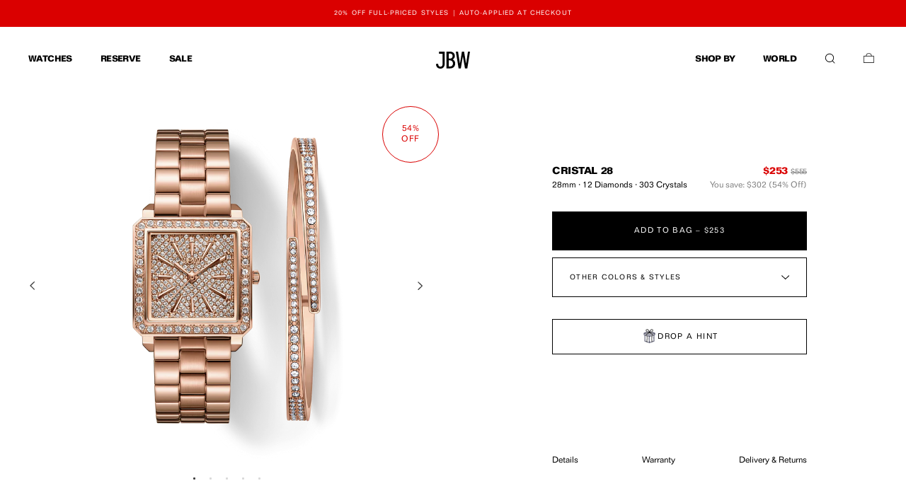

--- FILE ---
content_type: text/html; charset=utf-8
request_url: https://www.jbw.com/products/jbw-cristal-square-j6387-set-b-womens-rose-gold-diamond-watch
body_size: 38028
content:
<!doctype html>
<html class="no-js" lang="en">
  <head>
  <!-- Added by AVADA SEO Suite -->
  

  <!-- /Added by AVADA SEO Suite -->
    <!-- Google tag (gtag.js) -->
<script async src="https://www.googletagmanager.com/gtag/js?id=AW-787326637"></script>
<script>
  window.dataLayer = window.dataLayer || [];
  function gtag(){dataLayer.push(arguments);}
  gtag('js', new Date());

  gtag('config', 'AW-787326637');
</script>

    <meta charset="utf-8">
    <meta http-equiv="X-UA-Compatible" content="IE=edge">
    <meta name="viewport" content="width=device-width, initial-scale=1, maximum-scale=1">
    <meta name="theme-color" content="">
    <link rel="canonical" href="https://www.jbw.com/products/jbw-cristal-square-j6387-set-b-womens-rose-gold-diamond-watch">

    <link rel="preconnect" href="https://cdn.shopify.com" crossorigin>
    <link rel="preconnect" href="https://cdn.jsdelivr.net" crossorigin>

    <link rel="apple-touch-icon" sizes="180x180" href="//www.jbw.com/cdn/shop/t/587/assets/apple-touch-icon.png?v=179999369638394176711681483768">
<link rel="icon" type="image/svg+xml" href="//www.jbw.com/cdn/shop/t/587/assets/favicon.ico?v=133914007022421827601681483779">
<link rel="icon" type="image/png" href="//www.jbw.com/cdn/shop/t/587/assets/favicon.png?v=162500278240680448901681483780">
<link rel="icon" type="image/png" sizes="32x32" href="//www.jbw.com/cdn/shop/t/587/assets/favicon-32x32.png?v=106572268114964650611681483779">
<link rel="icon" type="image/png" sizes="16x16" href="//www.jbw.com/cdn/shop/t/587/assets/favicon-16x16.png?v=126265946629916556131681483778">
<link rel="manifest" href="//www.jbw.com/cdn/shop/t/587/assets/site.webmanifest?v=28520019027173394721681483817">
<link rel="mask-icon" href="//www.jbw.com/cdn/shop/t/587/assets/safari-pinned-tab.svg?v=1031675366389906911681483811" color="#000000">
<meta name="msapplication-TileColor" content="#000000">
<meta name="theme-color" content="#ffffff">

    <title>
      JBW Cristal Square J6387-SetB | Women&#39;s Rose Gold Diamond Watch
 &ndash; JBW Watches</title>

    
      <meta name="description" content="Cristal craves the spotlight in 12 genuine diamonds, 303 Swarovski crystals, 18K rose gold-plated stainless steel case, and a Swiss movement. Show off this icy look.">
    

    

<meta property="og:site_name" content="JBW Watches">
<meta property="og:url" content="https://www.jbw.com/products/jbw-cristal-square-j6387-set-b-womens-rose-gold-diamond-watch">
<meta property="og:title" content="JBW Cristal Square J6387-SetB | Women&#39;s Rose Gold Diamond Watch">
<meta property="og:type" content="product">
<meta property="og:description" content="Cristal craves the spotlight in 12 genuine diamonds, 303 Swarovski crystals, 18K rose gold-plated stainless steel case, and a Swiss movement. Show off this icy look."><meta property="og:image" content="http://www.jbw.com/cdn/shop/files/2-jbw-cristal-square-28-j6387-set-b-rose-gold-diamond-watch-bracelet-set-b-front-2-web.png?v=1766699062">
  <meta property="og:image:secure_url" content="https://www.jbw.com/cdn/shop/files/2-jbw-cristal-square-28-j6387-set-b-rose-gold-diamond-watch-bracelet-set-b-front-2-web.png?v=1766699062">
  <meta property="og:image:width" content="2452">
  <meta property="og:image:height" content="3065">
  <meta property="og:price:amount" content="253">
  <meta property="og:price:currency" content="USD"><meta name="twitter:card" content="summary_large_image">
<meta name="twitter:title" content="JBW Cristal Square J6387-SetB | Women&#39;s Rose Gold Diamond Watch">
<meta name="twitter:description" content="Cristal craves the spotlight in 12 genuine diamonds, 303 Swarovski crystals, 18K rose gold-plated stainless steel case, and a Swiss movement. Show off this icy look.">

<script src="https://cdn.jsdelivr.net/npm/jquery@3.6.4/dist/jquery.min.js"></script>

    <script src="//www.jbw.com/cdn/shop/t/587/assets/constants.js?v=165488195745554878101675868776" defer="defer"></script>
    <script src="//www.jbw.com/cdn/shop/t/587/assets/pubsub.js?v=2921868252632587581675868775" defer="defer"></script>
    <script src="//www.jbw.com/cdn/shop/t/587/assets/global.js?v=14218103134329064201695914583" defer="defer"></script>

    
    <link rel="stylesheet" href="https://cdn.jsdelivr.net/npm/swiper@11/swiper-bundle.min.css"/>
    <script src="https://cdn.jsdelivr.net/npm/swiper@11/swiper-bundle.min.js"></script>

    <link href="//www.jbw.com/cdn/shop/t/587/assets/fonts.css?v=159157874190395221281725903444" rel="stylesheet" type="text/css" media="all" />

    

    
    
    

    <style data-shopify>
      :root {
        --font-body-family: folio-bt, helvetica neue, helvetica, arial, sans-serif;
        --font-body-style: normal;
        --font-body-weight: 400;
        --font-body-weight-bold: 700;

        --font-heading-family: folio-bt, folio-bt, helvetica neue, helvetica, arial, sans-serif;
        --font-heading-style: normal;
        --font-heading-weight: 700;

        --font-body-scale: 1.0;
        --font-heading-scale: 1.0;

        --color-base-text: 0, 0, 0;
        --color-shadow: 0, 0, 0;
        --color-base-background-1: 255, 255, 255;
        --color-base-background-2: 226, 255, 0;
        --color-base-solid-button-labels: 255, 255, 255;
        --color-base-outline-button-labels: 0, 0, 0;
        --color-base-accent-1: 0, 0, 0;
        --color-base-accent-2: 0, 0, 0;
        --payment-terms-background-color: #ffffff;

        --gradient-base-background-1: #ffffff;
        --gradient-base-background-2: #e2ff00;
        --gradient-base-accent-1: #000000;
        --gradient-base-accent-2: #000000;

        --media-padding: px;
        --media-border-opacity: 0.05;
        --media-border-width: 1px;
        --media-radius: 0px;
        --media-shadow-opacity: 0.0;
        --media-shadow-horizontal-offset: 0px;
        --media-shadow-vertical-offset: 4px;
        --media-shadow-blur-radius: 5px;
        --media-shadow-visible: 0;

        --page-width: 100rem;
        --page-width-margin: 0rem;

        --product-card-image-padding: 0.0rem;
        --product-card-corner-radius: 0.0rem;
        --product-card-text-alignment: left;
        --product-card-border-width: 0.0rem;
        --product-card-border-opacity: 0.1;
        --product-card-shadow-opacity: 0.0;
        --product-card-shadow-visible: 0;
        --product-card-shadow-horizontal-offset: 0.0rem;
        --product-card-shadow-vertical-offset: 0.4rem;
        --product-card-shadow-blur-radius: 0.5rem;

        --collection-card-image-padding: 0.0rem;
        --collection-card-corner-radius: 0.0rem;
        --collection-card-text-alignment: left;
        --collection-card-border-width: 0.0rem;
        --collection-card-border-opacity: 0.1;
        --collection-card-shadow-opacity: 0.0;
        --collection-card-shadow-visible: 0;
        --collection-card-shadow-horizontal-offset: 0.0rem;
        --collection-card-shadow-vertical-offset: 0.4rem;
        --collection-card-shadow-blur-radius: 0.5rem;

        --blog-card-image-padding: 0.0rem;
        --blog-card-corner-radius: 0.0rem;
        --blog-card-text-alignment: left;
        --blog-card-border-width: 0.0rem;
        --blog-card-border-opacity: 0.0;
        --blog-card-shadow-opacity: 0.0;
        --blog-card-shadow-visible: 0;
        --blog-card-shadow-horizontal-offset: 0.0rem;
        --blog-card-shadow-vertical-offset: 0.0rem;
        --blog-card-shadow-blur-radius: 0.5rem;

        --badge-corner-radius: 4.0rem;

        --popup-border-width: 1px;
        --popup-border-opacity: 0.1;
        --popup-corner-radius: 0px;
        --popup-shadow-opacity: 0.0;
        --popup-shadow-horizontal-offset: 0px;
        --popup-shadow-vertical-offset: 4px;
        --popup-shadow-blur-radius: 5px;

        --drawer-border-width: 1px;
        --drawer-border-opacity: 0.1;
        --drawer-shadow-opacity: 0.0;
        --drawer-shadow-horizontal-offset: 0px;
        --drawer-shadow-vertical-offset: 4px;
        --drawer-shadow-blur-radius: 5px;

        --spacing-sections-desktop: 0px;
        --spacing-sections-mobile: 0px;

        --grid-desktop-vertical-spacing: 8px;
        --grid-desktop-horizontal-spacing: 8px;
        --grid-mobile-vertical-spacing: 4px;
        --grid-mobile-horizontal-spacing: 4px;

        --text-boxes-border-opacity: 0.1;
        --text-boxes-border-width: 0px;
        --text-boxes-radius: 0px;
        --text-boxes-shadow-opacity: 0.0;
        --text-boxes-shadow-visible: 0;
        --text-boxes-shadow-horizontal-offset: 0px;
        --text-boxes-shadow-vertical-offset: 4px;
        --text-boxes-shadow-blur-radius: 5px;

        --buttons-radius: 0px;
        --buttons-radius-outset: 0px;
        --buttons-border-width: 1px;
        --buttons-border-opacity: 1.0;
        --buttons-shadow-opacity: 0.0;
        --buttons-shadow-visible: 0;
        --buttons-shadow-horizontal-offset: 0px;
        --buttons-shadow-vertical-offset: 4px;
        --buttons-shadow-blur-radius: 5px;
        --buttons-border-offset: 0px;

        --inputs-radius: 0px;
        --inputs-border-width: 1px;
        --inputs-border-opacity: 0.55;
        --inputs-shadow-opacity: 0.0;
        --inputs-shadow-horizontal-offset: 0px;
        --inputs-margin-offset: 0px;
        --inputs-shadow-vertical-offset: 4px;
        --inputs-shadow-blur-radius: 5px;
        --inputs-radius-outset: 0px;

        --variant-pills-radius: 40px;
        --variant-pills-border-width: 1px;
        --variant-pills-border-opacity: 0.55;
        --variant-pills-shadow-opacity: 0.0;
        --variant-pills-shadow-horizontal-offset: 0px;
        --variant-pills-shadow-vertical-offset: 4px;
        --variant-pills-shadow-blur-radius: 5px;
      }

      *,
      *::before,
      *::after {
        box-sizing: inherit;
      }

      html {
        box-sizing: border-box;
        font-size: calc(var(--font-body-scale) * 62.5%);
        height: 100%;
      }

      body {
        display: grid;
        grid-template-rows: auto auto 1fr auto;
        grid-template-columns: 100%;
        min-height: 100%;
        margin: 0;
        font-size: 1.5rem;
        letter-spacing: 0.06rem;
        line-height: calc(1 + 0.8 / var(--font-body-scale));
        font-family: var(--font-body-family);
        font-style: var(--font-body-style);
        font-weight: var(--font-body-weight);
      }

      .accessiblity-statment__screen-reader-link { 
          border: 0;
          padding: 0;
          margin: 0;
          position: absolute !important;
          height: 0px; 
          width: 0px;
          overflow: hidden;
          clip: rect(1px 1px 1px 1px); /* IE6, IE7 - a 0 height clip, off to the bottom right of the visible 1px box */
          clip: rect(1px, 1px, 1px, 1px); /*maybe deprecated but we need to support legacy browsers */
          clip-path: inset(50%); /*modern browsers, clip-path works inwards from each corner*/
          white-space: nowrap; /* added line to stop words getting smushed together (as they go onto seperate lines and some screen readers do not understand line feeds as a space */
      }

      @media screen and (min-width: 750px) {
        body {
          font-size: 1.6rem;
        }
      }
    </style>

    <link href="//www.jbw.com/cdn/shop/t/587/assets/bootstrap-grid.min.css?v=51423431282075060671681483770" rel="stylesheet" type="text/css" media="all" />
    <link href="//www.jbw.com/cdn/shop/t/587/assets/bootstrap-utilities.min.css?v=126030510915624910541681483772" rel="stylesheet" type="text/css" media="all" />

    <link href="//www.jbw.com/cdn/shop/t/587/assets/base.css?v=51799916905052516231721989756" rel="stylesheet" type="text/css" media="all" />
<link rel="stylesheet" href="//www.jbw.com/cdn/shop/t/587/assets/component-predictive-search.css?v=85913294783299393391675868774" media="print" onload="this.media='all'"><script>window.performance && window.performance.mark && window.performance.mark('shopify.content_for_header.start');</script><meta name="google-site-verification" content="CJpYoKPdRAAmytxrH-i86rpMX0mo_LSRFOCRNxuUKxA">
<meta name="google-site-verification" content="QlqcjRqXRy5n4U6FTNGfi626Zvhb9VVA6_ePc0chyP4">
<meta id="shopify-digital-wallet" name="shopify-digital-wallet" content="/12585021/digital_wallets/dialog">
<meta name="shopify-checkout-api-token" content="12740e3acaecb1cd8c0d81dea9f5da61">
<meta id="in-context-paypal-metadata" data-shop-id="12585021" data-venmo-supported="false" data-environment="production" data-locale="en_US" data-paypal-v4="true" data-currency="USD">
<link rel="alternate" type="application/json+oembed" href="https://www.jbw.com/products/jbw-cristal-square-j6387-set-b-womens-rose-gold-diamond-watch.oembed">
<script async="async" src="/checkouts/internal/preloads.js?locale=en-US"></script>
<link rel="preconnect" href="https://shop.app" crossorigin="anonymous">
<script async="async" src="https://shop.app/checkouts/internal/preloads.js?locale=en-US&shop_id=12585021" crossorigin="anonymous"></script>
<script id="apple-pay-shop-capabilities" type="application/json">{"shopId":12585021,"countryCode":"US","currencyCode":"USD","merchantCapabilities":["supports3DS"],"merchantId":"gid:\/\/shopify\/Shop\/12585021","merchantName":"JBW Watches","requiredBillingContactFields":["postalAddress","email","phone"],"requiredShippingContactFields":["postalAddress","email","phone"],"shippingType":"shipping","supportedNetworks":["visa","masterCard","amex","discover","elo","jcb"],"total":{"type":"pending","label":"JBW Watches","amount":"1.00"},"shopifyPaymentsEnabled":true,"supportsSubscriptions":true}</script>
<script id="shopify-features" type="application/json">{"accessToken":"12740e3acaecb1cd8c0d81dea9f5da61","betas":["rich-media-storefront-analytics"],"domain":"www.jbw.com","predictiveSearch":true,"shopId":12585021,"locale":"en"}</script>
<script>var Shopify = Shopify || {};
Shopify.shop = "jbw-watches.myshopify.com";
Shopify.locale = "en";
Shopify.currency = {"active":"USD","rate":"1.0"};
Shopify.country = "US";
Shopify.theme = {"name":"JBW 2.0 (Main)","id":132321738925,"schema_name":"JBW 2.0","schema_version":"0.0.1","theme_store_id":null,"role":"main"};
Shopify.theme.handle = "null";
Shopify.theme.style = {"id":null,"handle":null};
Shopify.cdnHost = "www.jbw.com/cdn";
Shopify.routes = Shopify.routes || {};
Shopify.routes.root = "/";</script>
<script type="module">!function(o){(o.Shopify=o.Shopify||{}).modules=!0}(window);</script>
<script>!function(o){function n(){var o=[];function n(){o.push(Array.prototype.slice.apply(arguments))}return n.q=o,n}var t=o.Shopify=o.Shopify||{};t.loadFeatures=n(),t.autoloadFeatures=n()}(window);</script>
<script>
  window.ShopifyPay = window.ShopifyPay || {};
  window.ShopifyPay.apiHost = "shop.app\/pay";
  window.ShopifyPay.redirectState = null;
</script>
<script id="shop-js-analytics" type="application/json">{"pageType":"product"}</script>
<script defer="defer" async type="module" src="//www.jbw.com/cdn/shopifycloud/shop-js/modules/v2/client.init-shop-cart-sync_BApSsMSl.en.esm.js"></script>
<script defer="defer" async type="module" src="//www.jbw.com/cdn/shopifycloud/shop-js/modules/v2/chunk.common_CBoos6YZ.esm.js"></script>
<script type="module">
  await import("//www.jbw.com/cdn/shopifycloud/shop-js/modules/v2/client.init-shop-cart-sync_BApSsMSl.en.esm.js");
await import("//www.jbw.com/cdn/shopifycloud/shop-js/modules/v2/chunk.common_CBoos6YZ.esm.js");

  window.Shopify.SignInWithShop?.initShopCartSync?.({"fedCMEnabled":true,"windoidEnabled":true});

</script>
<script>
  window.Shopify = window.Shopify || {};
  if (!window.Shopify.featureAssets) window.Shopify.featureAssets = {};
  window.Shopify.featureAssets['shop-js'] = {"shop-cart-sync":["modules/v2/client.shop-cart-sync_DJczDl9f.en.esm.js","modules/v2/chunk.common_CBoos6YZ.esm.js"],"init-fed-cm":["modules/v2/client.init-fed-cm_BzwGC0Wi.en.esm.js","modules/v2/chunk.common_CBoos6YZ.esm.js"],"init-windoid":["modules/v2/client.init-windoid_BS26ThXS.en.esm.js","modules/v2/chunk.common_CBoos6YZ.esm.js"],"shop-cash-offers":["modules/v2/client.shop-cash-offers_DthCPNIO.en.esm.js","modules/v2/chunk.common_CBoos6YZ.esm.js","modules/v2/chunk.modal_Bu1hFZFC.esm.js"],"shop-button":["modules/v2/client.shop-button_D_JX508o.en.esm.js","modules/v2/chunk.common_CBoos6YZ.esm.js"],"init-shop-email-lookup-coordinator":["modules/v2/client.init-shop-email-lookup-coordinator_DFwWcvrS.en.esm.js","modules/v2/chunk.common_CBoos6YZ.esm.js"],"shop-toast-manager":["modules/v2/client.shop-toast-manager_tEhgP2F9.en.esm.js","modules/v2/chunk.common_CBoos6YZ.esm.js"],"shop-login-button":["modules/v2/client.shop-login-button_DwLgFT0K.en.esm.js","modules/v2/chunk.common_CBoos6YZ.esm.js","modules/v2/chunk.modal_Bu1hFZFC.esm.js"],"avatar":["modules/v2/client.avatar_BTnouDA3.en.esm.js"],"init-shop-cart-sync":["modules/v2/client.init-shop-cart-sync_BApSsMSl.en.esm.js","modules/v2/chunk.common_CBoos6YZ.esm.js"],"pay-button":["modules/v2/client.pay-button_BuNmcIr_.en.esm.js","modules/v2/chunk.common_CBoos6YZ.esm.js"],"init-shop-for-new-customer-accounts":["modules/v2/client.init-shop-for-new-customer-accounts_DrjXSI53.en.esm.js","modules/v2/client.shop-login-button_DwLgFT0K.en.esm.js","modules/v2/chunk.common_CBoos6YZ.esm.js","modules/v2/chunk.modal_Bu1hFZFC.esm.js"],"init-customer-accounts-sign-up":["modules/v2/client.init-customer-accounts-sign-up_TlVCiykN.en.esm.js","modules/v2/client.shop-login-button_DwLgFT0K.en.esm.js","modules/v2/chunk.common_CBoos6YZ.esm.js","modules/v2/chunk.modal_Bu1hFZFC.esm.js"],"shop-follow-button":["modules/v2/client.shop-follow-button_C5D3XtBb.en.esm.js","modules/v2/chunk.common_CBoos6YZ.esm.js","modules/v2/chunk.modal_Bu1hFZFC.esm.js"],"checkout-modal":["modules/v2/client.checkout-modal_8TC_1FUY.en.esm.js","modules/v2/chunk.common_CBoos6YZ.esm.js","modules/v2/chunk.modal_Bu1hFZFC.esm.js"],"init-customer-accounts":["modules/v2/client.init-customer-accounts_C0Oh2ljF.en.esm.js","modules/v2/client.shop-login-button_DwLgFT0K.en.esm.js","modules/v2/chunk.common_CBoos6YZ.esm.js","modules/v2/chunk.modal_Bu1hFZFC.esm.js"],"lead-capture":["modules/v2/client.lead-capture_Cq0gfm7I.en.esm.js","modules/v2/chunk.common_CBoos6YZ.esm.js","modules/v2/chunk.modal_Bu1hFZFC.esm.js"],"shop-login":["modules/v2/client.shop-login_BmtnoEUo.en.esm.js","modules/v2/chunk.common_CBoos6YZ.esm.js","modules/v2/chunk.modal_Bu1hFZFC.esm.js"],"payment-terms":["modules/v2/client.payment-terms_BHOWV7U_.en.esm.js","modules/v2/chunk.common_CBoos6YZ.esm.js","modules/v2/chunk.modal_Bu1hFZFC.esm.js"]};
</script>
<script>(function() {
  var isLoaded = false;
  function asyncLoad() {
    if (isLoaded) return;
    isLoaded = true;
    var urls = ["\/\/beacon.riskified.com\/?shop=jbw-watches.myshopify.com","https:\/\/cdn.getcarro.com\/script-tags\/all\/050820094100.js?shop=jbw-watches.myshopify.com","https:\/\/unpkg.com\/@happyreturns\/happyreturns-script-tag?shop=jbw-watches.myshopify.com"];
    for (var i = 0; i < urls.length; i++) {
      var s = document.createElement('script');
      s.type = 'text/javascript';
      s.async = true;
      s.src = urls[i];
      var x = document.getElementsByTagName('script')[0];
      x.parentNode.insertBefore(s, x);
    }
  };
  if(window.attachEvent) {
    window.attachEvent('onload', asyncLoad);
  } else {
    window.addEventListener('load', asyncLoad, false);
  }
})();</script>
<script id="__st">var __st={"a":12585021,"offset":-21600,"reqid":"6d58e969-4edf-45f7-84bc-6d88ad46c756-1768877623","pageurl":"www.jbw.com\/products\/jbw-cristal-square-j6387-set-b-womens-rose-gold-diamond-watch","u":"be62588e16ee","p":"product","rtyp":"product","rid":6059071537325};</script>
<script>window.ShopifyPaypalV4VisibilityTracking = true;</script>
<script id="captcha-bootstrap">!function(){'use strict';const t='contact',e='account',n='new_comment',o=[[t,t],['blogs',n],['comments',n],[t,'customer']],c=[[e,'customer_login'],[e,'guest_login'],[e,'recover_customer_password'],[e,'create_customer']],r=t=>t.map((([t,e])=>`form[action*='/${t}']:not([data-nocaptcha='true']) input[name='form_type'][value='${e}']`)).join(','),a=t=>()=>t?[...document.querySelectorAll(t)].map((t=>t.form)):[];function s(){const t=[...o],e=r(t);return a(e)}const i='password',u='form_key',d=['recaptcha-v3-token','g-recaptcha-response','h-captcha-response',i],f=()=>{try{return window.sessionStorage}catch{return}},m='__shopify_v',_=t=>t.elements[u];function p(t,e,n=!1){try{const o=window.sessionStorage,c=JSON.parse(o.getItem(e)),{data:r}=function(t){const{data:e,action:n}=t;return t[m]||n?{data:e,action:n}:{data:t,action:n}}(c);for(const[e,n]of Object.entries(r))t.elements[e]&&(t.elements[e].value=n);n&&o.removeItem(e)}catch(o){console.error('form repopulation failed',{error:o})}}const l='form_type',E='cptcha';function T(t){t.dataset[E]=!0}const w=window,h=w.document,L='Shopify',v='ce_forms',y='captcha';let A=!1;((t,e)=>{const n=(g='f06e6c50-85a8-45c8-87d0-21a2b65856fe',I='https://cdn.shopify.com/shopifycloud/storefront-forms-hcaptcha/ce_storefront_forms_captcha_hcaptcha.v1.5.2.iife.js',D={infoText:'Protected by hCaptcha',privacyText:'Privacy',termsText:'Terms'},(t,e,n)=>{const o=w[L][v],c=o.bindForm;if(c)return c(t,g,e,D).then(n);var r;o.q.push([[t,g,e,D],n]),r=I,A||(h.body.append(Object.assign(h.createElement('script'),{id:'captcha-provider',async:!0,src:r})),A=!0)});var g,I,D;w[L]=w[L]||{},w[L][v]=w[L][v]||{},w[L][v].q=[],w[L][y]=w[L][y]||{},w[L][y].protect=function(t,e){n(t,void 0,e),T(t)},Object.freeze(w[L][y]),function(t,e,n,w,h,L){const[v,y,A,g]=function(t,e,n){const i=e?o:[],u=t?c:[],d=[...i,...u],f=r(d),m=r(i),_=r(d.filter((([t,e])=>n.includes(e))));return[a(f),a(m),a(_),s()]}(w,h,L),I=t=>{const e=t.target;return e instanceof HTMLFormElement?e:e&&e.form},D=t=>v().includes(t);t.addEventListener('submit',(t=>{const e=I(t);if(!e)return;const n=D(e)&&!e.dataset.hcaptchaBound&&!e.dataset.recaptchaBound,o=_(e),c=g().includes(e)&&(!o||!o.value);(n||c)&&t.preventDefault(),c&&!n&&(function(t){try{if(!f())return;!function(t){const e=f();if(!e)return;const n=_(t);if(!n)return;const o=n.value;o&&e.removeItem(o)}(t);const e=Array.from(Array(32),(()=>Math.random().toString(36)[2])).join('');!function(t,e){_(t)||t.append(Object.assign(document.createElement('input'),{type:'hidden',name:u})),t.elements[u].value=e}(t,e),function(t,e){const n=f();if(!n)return;const o=[...t.querySelectorAll(`input[type='${i}']`)].map((({name:t})=>t)),c=[...d,...o],r={};for(const[a,s]of new FormData(t).entries())c.includes(a)||(r[a]=s);n.setItem(e,JSON.stringify({[m]:1,action:t.action,data:r}))}(t,e)}catch(e){console.error('failed to persist form',e)}}(e),e.submit())}));const S=(t,e)=>{t&&!t.dataset[E]&&(n(t,e.some((e=>e===t))),T(t))};for(const o of['focusin','change'])t.addEventListener(o,(t=>{const e=I(t);D(e)&&S(e,y())}));const B=e.get('form_key'),M=e.get(l),P=B&&M;t.addEventListener('DOMContentLoaded',(()=>{const t=y();if(P)for(const e of t)e.elements[l].value===M&&p(e,B);[...new Set([...A(),...v().filter((t=>'true'===t.dataset.shopifyCaptcha))])].forEach((e=>S(e,t)))}))}(h,new URLSearchParams(w.location.search),n,t,e,['guest_login'])})(!0,!0)}();</script>
<script integrity="sha256-4kQ18oKyAcykRKYeNunJcIwy7WH5gtpwJnB7kiuLZ1E=" data-source-attribution="shopify.loadfeatures" defer="defer" src="//www.jbw.com/cdn/shopifycloud/storefront/assets/storefront/load_feature-a0a9edcb.js" crossorigin="anonymous"></script>
<script crossorigin="anonymous" defer="defer" src="//www.jbw.com/cdn/shopifycloud/storefront/assets/shopify_pay/storefront-65b4c6d7.js?v=20250812"></script>
<script data-source-attribution="shopify.dynamic_checkout.dynamic.init">var Shopify=Shopify||{};Shopify.PaymentButton=Shopify.PaymentButton||{isStorefrontPortableWallets:!0,init:function(){window.Shopify.PaymentButton.init=function(){};var t=document.createElement("script");t.src="https://www.jbw.com/cdn/shopifycloud/portable-wallets/latest/portable-wallets.en.js",t.type="module",document.head.appendChild(t)}};
</script>
<script data-source-attribution="shopify.dynamic_checkout.buyer_consent">
  function portableWalletsHideBuyerConsent(e){var t=document.getElementById("shopify-buyer-consent"),n=document.getElementById("shopify-subscription-policy-button");t&&n&&(t.classList.add("hidden"),t.setAttribute("aria-hidden","true"),n.removeEventListener("click",e))}function portableWalletsShowBuyerConsent(e){var t=document.getElementById("shopify-buyer-consent"),n=document.getElementById("shopify-subscription-policy-button");t&&n&&(t.classList.remove("hidden"),t.removeAttribute("aria-hidden"),n.addEventListener("click",e))}window.Shopify?.PaymentButton&&(window.Shopify.PaymentButton.hideBuyerConsent=portableWalletsHideBuyerConsent,window.Shopify.PaymentButton.showBuyerConsent=portableWalletsShowBuyerConsent);
</script>
<script data-source-attribution="shopify.dynamic_checkout.cart.bootstrap">document.addEventListener("DOMContentLoaded",(function(){function t(){return document.querySelector("shopify-accelerated-checkout-cart, shopify-accelerated-checkout")}if(t())Shopify.PaymentButton.init();else{new MutationObserver((function(e,n){t()&&(Shopify.PaymentButton.init(),n.disconnect())})).observe(document.body,{childList:!0,subtree:!0})}}));
</script>
<link id="shopify-accelerated-checkout-styles" rel="stylesheet" media="screen" href="https://www.jbw.com/cdn/shopifycloud/portable-wallets/latest/accelerated-checkout-backwards-compat.css" crossorigin="anonymous">
<style id="shopify-accelerated-checkout-cart">
        #shopify-buyer-consent {
  margin-top: 1em;
  display: inline-block;
  width: 100%;
}

#shopify-buyer-consent.hidden {
  display: none;
}

#shopify-subscription-policy-button {
  background: none;
  border: none;
  padding: 0;
  text-decoration: underline;
  font-size: inherit;
  cursor: pointer;
}

#shopify-subscription-policy-button::before {
  box-shadow: none;
}

      </style>
<script id="sections-script" data-sections="header,footer" defer="defer" src="//www.jbw.com/cdn/shop/t/587/compiled_assets/scripts.js?v=335538"></script>
<script>window.performance && window.performance.mark && window.performance.mark('shopify.content_for_header.end');</script>

    <script>document.documentElement.className = document.documentElement.className.replace('no-js', 'js');
    if (Shopify.designMode) {
      document.documentElement.classList.add('shopify-design-mode');
    }
    </script>

    <link href="//www.jbw.com/cdn/shop/t/587/assets/theme.css?v=166875329119851004031765474436" rel="stylesheet" type="text/css" media="all" />

    
  <!-- BEGIN app block: shopify://apps/checkmate/blocks/checked_network/697a3444-1374-4f13-ba8c-ec03db25ebf0 -->
  

  <script
    src='https://jbw-watches.myshopify.com/apps/cm/v1/load?source=embed'
    async
  ></script>



<!-- END app block --><!-- BEGIN app block: shopify://apps/klaviyo-email-marketing-sms/blocks/klaviyo-onsite-embed/2632fe16-c075-4321-a88b-50b567f42507 -->












  <script async src="https://static.klaviyo.com/onsite/js/NJDgWz/klaviyo.js?company_id=NJDgWz"></script>
  <script>!function(){if(!window.klaviyo){window._klOnsite=window._klOnsite||[];try{window.klaviyo=new Proxy({},{get:function(n,i){return"push"===i?function(){var n;(n=window._klOnsite).push.apply(n,arguments)}:function(){for(var n=arguments.length,o=new Array(n),w=0;w<n;w++)o[w]=arguments[w];var t="function"==typeof o[o.length-1]?o.pop():void 0,e=new Promise((function(n){window._klOnsite.push([i].concat(o,[function(i){t&&t(i),n(i)}]))}));return e}}})}catch(n){window.klaviyo=window.klaviyo||[],window.klaviyo.push=function(){var n;(n=window._klOnsite).push.apply(n,arguments)}}}}();</script>

  
    <script id="viewed_product">
      if (item == null) {
        var _learnq = _learnq || [];

        var MetafieldReviews = null
        var MetafieldYotpoRating = null
        var MetafieldYotpoCount = null
        var MetafieldLooxRating = null
        var MetafieldLooxCount = null
        var okendoProduct = null
        var okendoProductReviewCount = null
        var okendoProductReviewAverageValue = null
        try {
          // The following fields are used for Customer Hub recently viewed in order to add reviews.
          // This information is not part of __kla_viewed. Instead, it is part of __kla_viewed_reviewed_items
          MetafieldReviews = {};
          MetafieldYotpoRating = null
          MetafieldYotpoCount = null
          MetafieldLooxRating = null
          MetafieldLooxCount = null

          okendoProduct = null
          // If the okendo metafield is not legacy, it will error, which then requires the new json formatted data
          if (okendoProduct && 'error' in okendoProduct) {
            okendoProduct = null
          }
          okendoProductReviewCount = okendoProduct ? okendoProduct.reviewCount : null
          okendoProductReviewAverageValue = okendoProduct ? okendoProduct.reviewAverageValue : null
        } catch (error) {
          console.error('Error in Klaviyo onsite reviews tracking:', error);
        }

        var item = {
          Name: "Cristal 28 | J6387-SetB",
          ProductID: 6059071537325,
          Categories: ["All Cristal Timepieces","All Items (Excluding Warranty, Reserve, and Second Chance)","All Watches","Cristal Colorway Slide","High Shine","Outlet","Products","Sale: Up to 60% Off","Square Face","The Cristal 28","The Cristal Timepieces","Top Styles for Her","Trending Women","Watch Sets","Women's Outlet"],
          ImageURL: "https://www.jbw.com/cdn/shop/files/2-jbw-cristal-square-28-j6387-set-b-rose-gold-diamond-watch-bracelet-set-b-front-2-web_grande.png?v=1766699062",
          URL: "https://www.jbw.com/products/jbw-cristal-square-j6387-set-b-womens-rose-gold-diamond-watch",
          Brand: "JBW",
          Price: "$253",
          Value: "253",
          CompareAtPrice: "$555"
        };
        _learnq.push(['track', 'Viewed Product', item]);
        _learnq.push(['trackViewedItem', {
          Title: item.Name,
          ItemId: item.ProductID,
          Categories: item.Categories,
          ImageUrl: item.ImageURL,
          Url: item.URL,
          Metadata: {
            Brand: item.Brand,
            Price: item.Price,
            Value: item.Value,
            CompareAtPrice: item.CompareAtPrice
          },
          metafields:{
            reviews: MetafieldReviews,
            yotpo:{
              rating: MetafieldYotpoRating,
              count: MetafieldYotpoCount,
            },
            loox:{
              rating: MetafieldLooxRating,
              count: MetafieldLooxCount,
            },
            okendo: {
              rating: okendoProductReviewAverageValue,
              count: okendoProductReviewCount,
            }
          }
        }]);
      }
    </script>
  




  <script>
    window.klaviyoReviewsProductDesignMode = false
  </script>







<!-- END app block --><!-- BEGIN app block: shopify://apps/yotpo-product-reviews/blocks/reviews_tab/eb7dfd7d-db44-4334-bc49-c893b51b36cf -->



<!-- END app block --><!-- BEGIN app block: shopify://apps/yotpo-product-reviews/blocks/settings/eb7dfd7d-db44-4334-bc49-c893b51b36cf -->


  <script type="text/javascript" src="https://cdn-widgetsrepository.yotpo.com/v1/loader/2EqUaFEMF0rCthtAxqc7lwZlOfKSI3VcBMxQbxc7?languageCode=en" async></script>



  
<!-- END app block --><script src="https://cdn.shopify.com/extensions/019a5f30-c2c0-7611-a9f7-4a2bb1910537/app-174/assets/app_dah.js" type="text/javascript" defer="defer"></script>
<script src="https://cdn.shopify.com/extensions/6da6ffdd-cf2b-4a18-80e5-578ff81399ca/klarna-on-site-messaging-33/assets/index.js" type="text/javascript" defer="defer"></script>
<link href="https://monorail-edge.shopifysvc.com" rel="dns-prefetch">
<script>(function(){if ("sendBeacon" in navigator && "performance" in window) {try {var session_token_from_headers = performance.getEntriesByType('navigation')[0].serverTiming.find(x => x.name == '_s').description;} catch {var session_token_from_headers = undefined;}var session_cookie_matches = document.cookie.match(/_shopify_s=([^;]*)/);var session_token_from_cookie = session_cookie_matches && session_cookie_matches.length === 2 ? session_cookie_matches[1] : "";var session_token = session_token_from_headers || session_token_from_cookie || "";function handle_abandonment_event(e) {var entries = performance.getEntries().filter(function(entry) {return /monorail-edge.shopifysvc.com/.test(entry.name);});if (!window.abandonment_tracked && entries.length === 0) {window.abandonment_tracked = true;var currentMs = Date.now();var navigation_start = performance.timing.navigationStart;var payload = {shop_id: 12585021,url: window.location.href,navigation_start,duration: currentMs - navigation_start,session_token,page_type: "product"};window.navigator.sendBeacon("https://monorail-edge.shopifysvc.com/v1/produce", JSON.stringify({schema_id: "online_store_buyer_site_abandonment/1.1",payload: payload,metadata: {event_created_at_ms: currentMs,event_sent_at_ms: currentMs}}));}}window.addEventListener('pagehide', handle_abandonment_event);}}());</script>
<script id="web-pixels-manager-setup">(function e(e,d,r,n,o){if(void 0===o&&(o={}),!Boolean(null===(a=null===(i=window.Shopify)||void 0===i?void 0:i.analytics)||void 0===a?void 0:a.replayQueue)){var i,a;window.Shopify=window.Shopify||{};var t=window.Shopify;t.analytics=t.analytics||{};var s=t.analytics;s.replayQueue=[],s.publish=function(e,d,r){return s.replayQueue.push([e,d,r]),!0};try{self.performance.mark("wpm:start")}catch(e){}var l=function(){var e={modern:/Edge?\/(1{2}[4-9]|1[2-9]\d|[2-9]\d{2}|\d{4,})\.\d+(\.\d+|)|Firefox\/(1{2}[4-9]|1[2-9]\d|[2-9]\d{2}|\d{4,})\.\d+(\.\d+|)|Chrom(ium|e)\/(9{2}|\d{3,})\.\d+(\.\d+|)|(Maci|X1{2}).+ Version\/(15\.\d+|(1[6-9]|[2-9]\d|\d{3,})\.\d+)([,.]\d+|)( \(\w+\)|)( Mobile\/\w+|) Safari\/|Chrome.+OPR\/(9{2}|\d{3,})\.\d+\.\d+|(CPU[ +]OS|iPhone[ +]OS|CPU[ +]iPhone|CPU IPhone OS|CPU iPad OS)[ +]+(15[._]\d+|(1[6-9]|[2-9]\d|\d{3,})[._]\d+)([._]\d+|)|Android:?[ /-](13[3-9]|1[4-9]\d|[2-9]\d{2}|\d{4,})(\.\d+|)(\.\d+|)|Android.+Firefox\/(13[5-9]|1[4-9]\d|[2-9]\d{2}|\d{4,})\.\d+(\.\d+|)|Android.+Chrom(ium|e)\/(13[3-9]|1[4-9]\d|[2-9]\d{2}|\d{4,})\.\d+(\.\d+|)|SamsungBrowser\/([2-9]\d|\d{3,})\.\d+/,legacy:/Edge?\/(1[6-9]|[2-9]\d|\d{3,})\.\d+(\.\d+|)|Firefox\/(5[4-9]|[6-9]\d|\d{3,})\.\d+(\.\d+|)|Chrom(ium|e)\/(5[1-9]|[6-9]\d|\d{3,})\.\d+(\.\d+|)([\d.]+$|.*Safari\/(?![\d.]+ Edge\/[\d.]+$))|(Maci|X1{2}).+ Version\/(10\.\d+|(1[1-9]|[2-9]\d|\d{3,})\.\d+)([,.]\d+|)( \(\w+\)|)( Mobile\/\w+|) Safari\/|Chrome.+OPR\/(3[89]|[4-9]\d|\d{3,})\.\d+\.\d+|(CPU[ +]OS|iPhone[ +]OS|CPU[ +]iPhone|CPU IPhone OS|CPU iPad OS)[ +]+(10[._]\d+|(1[1-9]|[2-9]\d|\d{3,})[._]\d+)([._]\d+|)|Android:?[ /-](13[3-9]|1[4-9]\d|[2-9]\d{2}|\d{4,})(\.\d+|)(\.\d+|)|Mobile Safari.+OPR\/([89]\d|\d{3,})\.\d+\.\d+|Android.+Firefox\/(13[5-9]|1[4-9]\d|[2-9]\d{2}|\d{4,})\.\d+(\.\d+|)|Android.+Chrom(ium|e)\/(13[3-9]|1[4-9]\d|[2-9]\d{2}|\d{4,})\.\d+(\.\d+|)|Android.+(UC? ?Browser|UCWEB|U3)[ /]?(15\.([5-9]|\d{2,})|(1[6-9]|[2-9]\d|\d{3,})\.\d+)\.\d+|SamsungBrowser\/(5\.\d+|([6-9]|\d{2,})\.\d+)|Android.+MQ{2}Browser\/(14(\.(9|\d{2,})|)|(1[5-9]|[2-9]\d|\d{3,})(\.\d+|))(\.\d+|)|K[Aa][Ii]OS\/(3\.\d+|([4-9]|\d{2,})\.\d+)(\.\d+|)/},d=e.modern,r=e.legacy,n=navigator.userAgent;return n.match(d)?"modern":n.match(r)?"legacy":"unknown"}(),u="modern"===l?"modern":"legacy",c=(null!=n?n:{modern:"",legacy:""})[u],f=function(e){return[e.baseUrl,"/wpm","/b",e.hashVersion,"modern"===e.buildTarget?"m":"l",".js"].join("")}({baseUrl:d,hashVersion:r,buildTarget:u}),m=function(e){var d=e.version,r=e.bundleTarget,n=e.surface,o=e.pageUrl,i=e.monorailEndpoint;return{emit:function(e){var a=e.status,t=e.errorMsg,s=(new Date).getTime(),l=JSON.stringify({metadata:{event_sent_at_ms:s},events:[{schema_id:"web_pixels_manager_load/3.1",payload:{version:d,bundle_target:r,page_url:o,status:a,surface:n,error_msg:t},metadata:{event_created_at_ms:s}}]});if(!i)return console&&console.warn&&console.warn("[Web Pixels Manager] No Monorail endpoint provided, skipping logging."),!1;try{return self.navigator.sendBeacon.bind(self.navigator)(i,l)}catch(e){}var u=new XMLHttpRequest;try{return u.open("POST",i,!0),u.setRequestHeader("Content-Type","text/plain"),u.send(l),!0}catch(e){return console&&console.warn&&console.warn("[Web Pixels Manager] Got an unhandled error while logging to Monorail."),!1}}}}({version:r,bundleTarget:l,surface:e.surface,pageUrl:self.location.href,monorailEndpoint:e.monorailEndpoint});try{o.browserTarget=l,function(e){var d=e.src,r=e.async,n=void 0===r||r,o=e.onload,i=e.onerror,a=e.sri,t=e.scriptDataAttributes,s=void 0===t?{}:t,l=document.createElement("script"),u=document.querySelector("head"),c=document.querySelector("body");if(l.async=n,l.src=d,a&&(l.integrity=a,l.crossOrigin="anonymous"),s)for(var f in s)if(Object.prototype.hasOwnProperty.call(s,f))try{l.dataset[f]=s[f]}catch(e){}if(o&&l.addEventListener("load",o),i&&l.addEventListener("error",i),u)u.appendChild(l);else{if(!c)throw new Error("Did not find a head or body element to append the script");c.appendChild(l)}}({src:f,async:!0,onload:function(){if(!function(){var e,d;return Boolean(null===(d=null===(e=window.Shopify)||void 0===e?void 0:e.analytics)||void 0===d?void 0:d.initialized)}()){var d=window.webPixelsManager.init(e)||void 0;if(d){var r=window.Shopify.analytics;r.replayQueue.forEach((function(e){var r=e[0],n=e[1],o=e[2];d.publishCustomEvent(r,n,o)})),r.replayQueue=[],r.publish=d.publishCustomEvent,r.visitor=d.visitor,r.initialized=!0}}},onerror:function(){return m.emit({status:"failed",errorMsg:"".concat(f," has failed to load")})},sri:function(e){var d=/^sha384-[A-Za-z0-9+/=]+$/;return"string"==typeof e&&d.test(e)}(c)?c:"",scriptDataAttributes:o}),m.emit({status:"loading"})}catch(e){m.emit({status:"failed",errorMsg:(null==e?void 0:e.message)||"Unknown error"})}}})({shopId: 12585021,storefrontBaseUrl: "https://www.jbw.com",extensionsBaseUrl: "https://extensions.shopifycdn.com/cdn/shopifycloud/web-pixels-manager",monorailEndpoint: "https://monorail-edge.shopifysvc.com/unstable/produce_batch",surface: "storefront-renderer",enabledBetaFlags: ["2dca8a86"],webPixelsConfigList: [{"id":"1762754733","configuration":"{\"accountID\":\"NJDgWz\",\"webPixelConfig\":\"eyJlbmFibGVBZGRlZFRvQ2FydEV2ZW50cyI6IHRydWV9\"}","eventPayloadVersion":"v1","runtimeContext":"STRICT","scriptVersion":"524f6c1ee37bacdca7657a665bdca589","type":"APP","apiClientId":123074,"privacyPurposes":["ANALYTICS","MARKETING"],"dataSharingAdjustments":{"protectedCustomerApprovalScopes":["read_customer_address","read_customer_email","read_customer_name","read_customer_personal_data","read_customer_phone"]}},{"id":"1371209901","configuration":"{ \"accountId\": \"jbw-watches.myshopify.com\" }","eventPayloadVersion":"v1","runtimeContext":"STRICT","scriptVersion":"17988696d30f1e2ec3e2160b46357919","type":"APP","apiClientId":94099111937,"privacyPurposes":["ANALYTICS","MARKETING"],"dataSharingAdjustments":{"protectedCustomerApprovalScopes":["read_customer_address","read_customer_email","read_customer_name","read_customer_personal_data","read_customer_phone"]}},{"id":"1296695469","configuration":"{\"campaignID\":\"40901\",\"externalExecutionURL\":\"https:\/\/engine.saasler.com\/api\/v1\/webhook_executions\/46e4dcb640892fe0462a45b21b05e80f\"}","eventPayloadVersion":"v1","runtimeContext":"STRICT","scriptVersion":"d289952681696d6386fe08be0081117b","type":"APP","apiClientId":3546795,"privacyPurposes":[],"dataSharingAdjustments":{"protectedCustomerApprovalScopes":["read_customer_email","read_customer_personal_data"]}},{"id":"646348973","configuration":"{\"yotpoStoreId\":\"2EqUaFEMF0rCthtAxqc7lwZlOfKSI3VcBMxQbxc7\"}","eventPayloadVersion":"v1","runtimeContext":"STRICT","scriptVersion":"8bb37a256888599d9a3d57f0551d3859","type":"APP","apiClientId":70132,"privacyPurposes":["ANALYTICS","MARKETING","SALE_OF_DATA"],"dataSharingAdjustments":{"protectedCustomerApprovalScopes":["read_customer_address","read_customer_email","read_customer_name","read_customer_personal_data","read_customer_phone"]}},{"id":"457441453","configuration":"{\"config\":\"{\\\"google_tag_ids\\\":[\\\"G-FHFT3BTG47\\\",\\\"AW-787326637\\\",\\\"GTM-NSCTT8QC\\\"],\\\"target_country\\\":\\\"US\\\",\\\"gtag_events\\\":[{\\\"type\\\":\\\"search\\\",\\\"action_label\\\":\\\"G-FHFT3BTG47\\\"},{\\\"type\\\":\\\"begin_checkout\\\",\\\"action_label\\\":[\\\"G-FHFT3BTG47\\\",\\\"AW-787326637\\\/IBr4COfl_pQBEK3NtvcC\\\"]},{\\\"type\\\":\\\"view_item\\\",\\\"action_label\\\":\\\"G-FHFT3BTG47\\\"},{\\\"type\\\":\\\"purchase\\\",\\\"action_label\\\":[\\\"G-FHFT3BTG47\\\",\\\"AW-787326637\\\/7rwGCN7l_pQBEK3NtvcC\\\"]},{\\\"type\\\":\\\"page_view\\\",\\\"action_label\\\":[\\\"G-FHFT3BTG47\\\",\\\"AW-787326637\\\/Q9rwCNvl_pQBEK3NtvcC\\\"]},{\\\"type\\\":\\\"add_payment_info\\\",\\\"action_label\\\":\\\"G-FHFT3BTG47\\\"},{\\\"type\\\":\\\"add_to_cart\\\",\\\"action_label\\\":[\\\"G-FHFT3BTG47\\\",\\\"AW-787326637\\\/qRUhCOTl_pQBEK3NtvcC\\\"]}],\\\"enable_monitoring_mode\\\":false}\"}","eventPayloadVersion":"v1","runtimeContext":"OPEN","scriptVersion":"b2a88bafab3e21179ed38636efcd8a93","type":"APP","apiClientId":1780363,"privacyPurposes":[],"dataSharingAdjustments":{"protectedCustomerApprovalScopes":["read_customer_address","read_customer_email","read_customer_name","read_customer_personal_data","read_customer_phone"]}},{"id":"190349485","configuration":"{\"pixel_id\":\"492474567623141\",\"pixel_type\":\"facebook_pixel\",\"metaapp_system_user_token\":\"-\"}","eventPayloadVersion":"v1","runtimeContext":"OPEN","scriptVersion":"ca16bc87fe92b6042fbaa3acc2fbdaa6","type":"APP","apiClientId":2329312,"privacyPurposes":["ANALYTICS","MARKETING","SALE_OF_DATA"],"dataSharingAdjustments":{"protectedCustomerApprovalScopes":["read_customer_address","read_customer_email","read_customer_name","read_customer_personal_data","read_customer_phone"]}},{"id":"60031149","configuration":"{\"tagID\":\"2612492392332\"}","eventPayloadVersion":"v1","runtimeContext":"STRICT","scriptVersion":"18031546ee651571ed29edbe71a3550b","type":"APP","apiClientId":3009811,"privacyPurposes":["ANALYTICS","MARKETING","SALE_OF_DATA"],"dataSharingAdjustments":{"protectedCustomerApprovalScopes":["read_customer_address","read_customer_email","read_customer_name","read_customer_personal_data","read_customer_phone"]}},{"id":"32932013","configuration":"{\"hashed_organization_id\":\"8daefc0e2b91ed54ff4cbf65024587af_v1\",\"app_key\":\"jbw-watches\",\"allow_collect_personal_data\":\"true\"}","eventPayloadVersion":"v1","runtimeContext":"STRICT","scriptVersion":"c3e64302e4c6a915b615bb03ddf3784a","type":"APP","apiClientId":111542,"privacyPurposes":["ANALYTICS","MARKETING","SALE_OF_DATA"],"dataSharingAdjustments":{"protectedCustomerApprovalScopes":["read_customer_address","read_customer_email","read_customer_name","read_customer_personal_data","read_customer_phone"]}},{"id":"139100333","eventPayloadVersion":"1","runtimeContext":"LAX","scriptVersion":"1","type":"CUSTOM","privacyPurposes":["ANALYTICS","MARKETING","SALE_OF_DATA"],"name":"AddShoppers"},{"id":"144834733","eventPayloadVersion":"1","runtimeContext":"LAX","scriptVersion":"1","type":"CUSTOM","privacyPurposes":["ANALYTICS","MARKETING","SALE_OF_DATA"],"name":"FB Custom Event for SMS Campai"},{"id":"shopify-app-pixel","configuration":"{}","eventPayloadVersion":"v1","runtimeContext":"STRICT","scriptVersion":"0450","apiClientId":"shopify-pixel","type":"APP","privacyPurposes":["ANALYTICS","MARKETING"]},{"id":"shopify-custom-pixel","eventPayloadVersion":"v1","runtimeContext":"LAX","scriptVersion":"0450","apiClientId":"shopify-pixel","type":"CUSTOM","privacyPurposes":["ANALYTICS","MARKETING"]}],isMerchantRequest: false,initData: {"shop":{"name":"JBW Watches","paymentSettings":{"currencyCode":"USD"},"myshopifyDomain":"jbw-watches.myshopify.com","countryCode":"US","storefrontUrl":"https:\/\/www.jbw.com"},"customer":null,"cart":null,"checkout":null,"productVariants":[{"price":{"amount":253.0,"currencyCode":"USD"},"product":{"title":"Cristal 28 | J6387-SetB","vendor":"JBW","id":"6059071537325","untranslatedTitle":"Cristal 28 | J6387-SetB","url":"\/products\/jbw-cristal-square-j6387-set-b-womens-rose-gold-diamond-watch","type":"Outlet"},"id":"37417198157997","image":{"src":"\/\/www.jbw.com\/cdn\/shop\/files\/2-jbw-cristal-square-28-j6387-set-b-rose-gold-diamond-watch-bracelet-set-b-front-2-web.png?v=1766699062"},"sku":"J6387-SetB","title":"Default Title","untranslatedTitle":"Default Title"}],"purchasingCompany":null},},"https://www.jbw.com/cdn","fcfee988w5aeb613cpc8e4bc33m6693e112",{"modern":"","legacy":""},{"shopId":"12585021","storefrontBaseUrl":"https:\/\/www.jbw.com","extensionBaseUrl":"https:\/\/extensions.shopifycdn.com\/cdn\/shopifycloud\/web-pixels-manager","surface":"storefront-renderer","enabledBetaFlags":"[\"2dca8a86\"]","isMerchantRequest":"false","hashVersion":"fcfee988w5aeb613cpc8e4bc33m6693e112","publish":"custom","events":"[[\"page_viewed\",{}],[\"product_viewed\",{\"productVariant\":{\"price\":{\"amount\":253.0,\"currencyCode\":\"USD\"},\"product\":{\"title\":\"Cristal 28 | J6387-SetB\",\"vendor\":\"JBW\",\"id\":\"6059071537325\",\"untranslatedTitle\":\"Cristal 28 | J6387-SetB\",\"url\":\"\/products\/jbw-cristal-square-j6387-set-b-womens-rose-gold-diamond-watch\",\"type\":\"Outlet\"},\"id\":\"37417198157997\",\"image\":{\"src\":\"\/\/www.jbw.com\/cdn\/shop\/files\/2-jbw-cristal-square-28-j6387-set-b-rose-gold-diamond-watch-bracelet-set-b-front-2-web.png?v=1766699062\"},\"sku\":\"J6387-SetB\",\"title\":\"Default Title\",\"untranslatedTitle\":\"Default Title\"}}]]"});</script><script>
  window.ShopifyAnalytics = window.ShopifyAnalytics || {};
  window.ShopifyAnalytics.meta = window.ShopifyAnalytics.meta || {};
  window.ShopifyAnalytics.meta.currency = 'USD';
  var meta = {"product":{"id":6059071537325,"gid":"gid:\/\/shopify\/Product\/6059071537325","vendor":"JBW","type":"Outlet","handle":"jbw-cristal-square-j6387-set-b-womens-rose-gold-diamond-watch","variants":[{"id":37417198157997,"price":25300,"name":"Cristal 28 | J6387-SetB","public_title":null,"sku":"J6387-SetB"}],"remote":false},"page":{"pageType":"product","resourceType":"product","resourceId":6059071537325,"requestId":"6d58e969-4edf-45f7-84bc-6d88ad46c756-1768877623"}};
  for (var attr in meta) {
    window.ShopifyAnalytics.meta[attr] = meta[attr];
  }
</script>
<script class="analytics">
  (function () {
    var customDocumentWrite = function(content) {
      var jquery = null;

      if (window.jQuery) {
        jquery = window.jQuery;
      } else if (window.Checkout && window.Checkout.$) {
        jquery = window.Checkout.$;
      }

      if (jquery) {
        jquery('body').append(content);
      }
    };

    var hasLoggedConversion = function(token) {
      if (token) {
        return document.cookie.indexOf('loggedConversion=' + token) !== -1;
      }
      return false;
    }

    var setCookieIfConversion = function(token) {
      if (token) {
        var twoMonthsFromNow = new Date(Date.now());
        twoMonthsFromNow.setMonth(twoMonthsFromNow.getMonth() + 2);

        document.cookie = 'loggedConversion=' + token + '; expires=' + twoMonthsFromNow;
      }
    }

    var trekkie = window.ShopifyAnalytics.lib = window.trekkie = window.trekkie || [];
    if (trekkie.integrations) {
      return;
    }
    trekkie.methods = [
      'identify',
      'page',
      'ready',
      'track',
      'trackForm',
      'trackLink'
    ];
    trekkie.factory = function(method) {
      return function() {
        var args = Array.prototype.slice.call(arguments);
        args.unshift(method);
        trekkie.push(args);
        return trekkie;
      };
    };
    for (var i = 0; i < trekkie.methods.length; i++) {
      var key = trekkie.methods[i];
      trekkie[key] = trekkie.factory(key);
    }
    trekkie.load = function(config) {
      trekkie.config = config || {};
      trekkie.config.initialDocumentCookie = document.cookie;
      var first = document.getElementsByTagName('script')[0];
      var script = document.createElement('script');
      script.type = 'text/javascript';
      script.onerror = function(e) {
        var scriptFallback = document.createElement('script');
        scriptFallback.type = 'text/javascript';
        scriptFallback.onerror = function(error) {
                var Monorail = {
      produce: function produce(monorailDomain, schemaId, payload) {
        var currentMs = new Date().getTime();
        var event = {
          schema_id: schemaId,
          payload: payload,
          metadata: {
            event_created_at_ms: currentMs,
            event_sent_at_ms: currentMs
          }
        };
        return Monorail.sendRequest("https://" + monorailDomain + "/v1/produce", JSON.stringify(event));
      },
      sendRequest: function sendRequest(endpointUrl, payload) {
        // Try the sendBeacon API
        if (window && window.navigator && typeof window.navigator.sendBeacon === 'function' && typeof window.Blob === 'function' && !Monorail.isIos12()) {
          var blobData = new window.Blob([payload], {
            type: 'text/plain'
          });

          if (window.navigator.sendBeacon(endpointUrl, blobData)) {
            return true;
          } // sendBeacon was not successful

        } // XHR beacon

        var xhr = new XMLHttpRequest();

        try {
          xhr.open('POST', endpointUrl);
          xhr.setRequestHeader('Content-Type', 'text/plain');
          xhr.send(payload);
        } catch (e) {
          console.log(e);
        }

        return false;
      },
      isIos12: function isIos12() {
        return window.navigator.userAgent.lastIndexOf('iPhone; CPU iPhone OS 12_') !== -1 || window.navigator.userAgent.lastIndexOf('iPad; CPU OS 12_') !== -1;
      }
    };
    Monorail.produce('monorail-edge.shopifysvc.com',
      'trekkie_storefront_load_errors/1.1',
      {shop_id: 12585021,
      theme_id: 132321738925,
      app_name: "storefront",
      context_url: window.location.href,
      source_url: "//www.jbw.com/cdn/s/trekkie.storefront.cd680fe47e6c39ca5d5df5f0a32d569bc48c0f27.min.js"});

        };
        scriptFallback.async = true;
        scriptFallback.src = '//www.jbw.com/cdn/s/trekkie.storefront.cd680fe47e6c39ca5d5df5f0a32d569bc48c0f27.min.js';
        first.parentNode.insertBefore(scriptFallback, first);
      };
      script.async = true;
      script.src = '//www.jbw.com/cdn/s/trekkie.storefront.cd680fe47e6c39ca5d5df5f0a32d569bc48c0f27.min.js';
      first.parentNode.insertBefore(script, first);
    };
    trekkie.load(
      {"Trekkie":{"appName":"storefront","development":false,"defaultAttributes":{"shopId":12585021,"isMerchantRequest":null,"themeId":132321738925,"themeCityHash":"12594407494790341194","contentLanguage":"en","currency":"USD","eventMetadataId":"c1af4ee7-88ee-450b-a16c-f6f637024bab"},"isServerSideCookieWritingEnabled":true,"monorailRegion":"shop_domain","enabledBetaFlags":["65f19447"]},"Session Attribution":{},"S2S":{"facebookCapiEnabled":true,"source":"trekkie-storefront-renderer","apiClientId":580111}}
    );

    var loaded = false;
    trekkie.ready(function() {
      if (loaded) return;
      loaded = true;

      window.ShopifyAnalytics.lib = window.trekkie;

      var originalDocumentWrite = document.write;
      document.write = customDocumentWrite;
      try { window.ShopifyAnalytics.merchantGoogleAnalytics.call(this); } catch(error) {};
      document.write = originalDocumentWrite;

      window.ShopifyAnalytics.lib.page(null,{"pageType":"product","resourceType":"product","resourceId":6059071537325,"requestId":"6d58e969-4edf-45f7-84bc-6d88ad46c756-1768877623","shopifyEmitted":true});

      var match = window.location.pathname.match(/checkouts\/(.+)\/(thank_you|post_purchase)/)
      var token = match? match[1]: undefined;
      if (!hasLoggedConversion(token)) {
        setCookieIfConversion(token);
        window.ShopifyAnalytics.lib.track("Viewed Product",{"currency":"USD","variantId":37417198157997,"productId":6059071537325,"productGid":"gid:\/\/shopify\/Product\/6059071537325","name":"Cristal 28 | J6387-SetB","price":"253.00","sku":"J6387-SetB","brand":"JBW","variant":null,"category":"Outlet","nonInteraction":true,"remote":false},undefined,undefined,{"shopifyEmitted":true});
      window.ShopifyAnalytics.lib.track("monorail:\/\/trekkie_storefront_viewed_product\/1.1",{"currency":"USD","variantId":37417198157997,"productId":6059071537325,"productGid":"gid:\/\/shopify\/Product\/6059071537325","name":"Cristal 28 | J6387-SetB","price":"253.00","sku":"J6387-SetB","brand":"JBW","variant":null,"category":"Outlet","nonInteraction":true,"remote":false,"referer":"https:\/\/www.jbw.com\/products\/jbw-cristal-square-j6387-set-b-womens-rose-gold-diamond-watch"});
      }
    });


        var eventsListenerScript = document.createElement('script');
        eventsListenerScript.async = true;
        eventsListenerScript.src = "//www.jbw.com/cdn/shopifycloud/storefront/assets/shop_events_listener-3da45d37.js";
        document.getElementsByTagName('head')[0].appendChild(eventsListenerScript);

})();</script>
  <script>
  if (!window.ga || (window.ga && typeof window.ga !== 'function')) {
    window.ga = function ga() {
      (window.ga.q = window.ga.q || []).push(arguments);
      if (window.Shopify && window.Shopify.analytics && typeof window.Shopify.analytics.publish === 'function') {
        window.Shopify.analytics.publish("ga_stub_called", {}, {sendTo: "google_osp_migration"});
      }
      console.error("Shopify's Google Analytics stub called with:", Array.from(arguments), "\nSee https://help.shopify.com/manual/promoting-marketing/pixels/pixel-migration#google for more information.");
    };
    if (window.Shopify && window.Shopify.analytics && typeof window.Shopify.analytics.publish === 'function') {
      window.Shopify.analytics.publish("ga_stub_initialized", {}, {sendTo: "google_osp_migration"});
    }
  }
</script>
<script
  defer
  src="https://www.jbw.com/cdn/shopifycloud/perf-kit/shopify-perf-kit-3.0.4.min.js"
  data-application="storefront-renderer"
  data-shop-id="12585021"
  data-render-region="gcp-us-central1"
  data-page-type="product"
  data-theme-instance-id="132321738925"
  data-theme-name="JBW 2.0"
  data-theme-version="0.0.1"
  data-monorail-region="shop_domain"
  data-resource-timing-sampling-rate="10"
  data-shs="true"
  data-shs-beacon="true"
  data-shs-export-with-fetch="true"
  data-shs-logs-sample-rate="1"
  data-shs-beacon-endpoint="https://www.jbw.com/api/collect"
></script>
</head>
<body id="jbw-jbw-cristal-square-j6387-setb-women-39-s-rose-gold-diamond-watch" class="jbw jbw-theme template-product product-outlet page-outlet">
    
    
    
      <a 
        class="accessiblity-statment__screen-reader-link" 
        href="/pages/accessibility-statement"
      >
        Link to JBW website accessibility statement
      </a>
    

    
    <a class="skip-to-content-link button visually-hidden" href="#MainContent">
      Skip to content
    </a>

<script src="//www.jbw.com/cdn/shop/t/587/assets/cart.js?v=133440849679102063421683311472" defer="defer"></script>

<style>
  .drawer {
    visibility: hidden;
  }

  .btn-checkout {
    color: white !important;
    width: 100%;
  }
</style>

<cart-drawer id="cart-drawer" class="drawer cart-empty">
  <div id="CartDrawer" class="cart-drawer">
    <div id="CartDrawer-Overlay" class="cart-drawer__overlay"></div>
    <div
      class="drawer__inner"
      role="dialog"
      aria-modal="true"
      aria-label="Your bag"
      tabindex="-1"
    >

      <div class="drawer__contents cart-contents empty-cart-contents">
        <div class="cart-header">
          <h2 class="drawer__heading h5 my-0">Your bag</h2>
          <button
            class="drawer__close"
            type="button"
            onclick="this.closest('cart-drawer').close()"
            aria-label="Close"
          >
            <svg
  xmlns="http://www.w3.org/2000/svg"
  aria-hidden="true"
  focusable="false"
  class="icon icon-close"
  fill="none"
  viewBox="0 0 18 17"
>
  <path d="M.865 15.978a.5.5 0 00.707.707l7.433-7.431 7.579 7.282a.501.501 0 00.846-.37.5.5 0 00-.153-.351L9.712 8.546l7.417-7.416a.5.5 0 10-.707-.708L8.991 7.853 1.413.573a.5.5 0 10-.693.72l7.563 7.268-7.418 7.417z" fill="currentColor">
</svg>

          </button>
        </div><div class="cart-empty-messaging">
            <h5 class="mb-0">Your bag is empty.</h5>
            <p class="muted">Continue shopping <a href="https://www.jbw.com" style="color: black">here</a>.</p>
          </div>

          
<cart-drawer-items class="is-empty">
            <div id="CartDrawer-CartItems" class="drawer__contents js-contents">
                <div class="drawer__cart-items-wrapper">

                  <div class="cart-items" role="table"><script type="text/javascript">
  var observer = new MutationObserver(function(mutations) {
    mutations.forEach(function(mutation) {
      if (mutation.attributeName === "class") {
        var attributeValue = $(mutation.target).prop(mutation.attributeName);
        var allElementClasses = attributeValue.split(' ')
        if(allElementClasses[allElementClasses.length - 1] === "active"){
            $("#quick-add-7988626915501-submit").trigger("click");
        }
      }
    });
  });

  observer.observe(document.getElementById('cart-drawer'), {
    attributes: true,
    attributeFilter: ['class']
  });
</script>
                  </div>

                </div>

              <p id="CartDrawer-LiveRegionText" class="visually-hidden" role="status"></p>
              <p id="CartDrawer-LineItemStatus" class="visually-hidden" aria-hidden="true" role="status">
                Loading...
              </p>
            </div>
            <div id="CartDrawer-CartErrors" role="alert"></div><div class="cart-drawer-collection cart-upsell-items-collection cart-upsell-items">
            
            
            <link href="//www.jbw.com/cdn/shop/t/587/assets/component-price.css?v=179905846191748553411696279174" rel="stylesheet" type="text/css" media="all" />

<link
  rel="preload"
  href="//www.jbw.com/cdn/shop/t/587/assets/component-rte.css?v=73443491922477598101675868776"
  as="style"
  onload="this.onload=null;this.rel='stylesheet'"
>

<noscript><link href="//www.jbw.com/cdn/shop/t/587/assets/component-rte.css?v=73443491922477598101675868776" rel="stylesheet" type="text/css" media="all" /></noscript>

<style data-shopify>
	.product-grid.upsell-product-grid {
		display: grid;
		margin-left: 0;
		margin-right: 0;
		padding: 0 20px;
		row-gap: 10px;
	}

  .product-grid-item-img-container {
    position: relative;
  }

	.upsell-product {
		position: relative;
		width: 100%;
    max-width: none;
	}

	.upsell-product .product-grid-item {
		display: grid;
    grid-template-columns: 1fr 2fr;
    background-color: #fff;
    border: 1px solid rgb(240 239 233);
    border-radius: 3px;
	}

	.upsell-product .product-grid-img-bg {
		background-color: rgba(0,0,0,0);
	}

	.upsell-product .product-grid-img-bg:before {
    content: "";
    display: block;
		padding-bottom: 100%;
	}

	.upsell-product .product-img {
		padding: 10px;
    position: absolute;
    top: 0;
    left: 0;
    right: 0;
    bottom: 0;
    object-fit: contain;
    object-position: center;
    width: 100%;
    height: 100%;
	}

	.upsell-product .product-grid-item-info-container {
    padding: 15px 75px 15px 0;
		display: flex;
    flex-direction: column;
    justify-content: center;
	}

	.upsell-product .product-grid-item-info-container div {
		text-align: left
	}

	.upsell-product .product-grid-item-title {
		font-size: 12px;
	}

	.upsell-product .product-grid-item-price .money {
		font-size: 11px;
	}

	.upsell-product button {
    position: absolute;
    right: 20px;
    width: auto;
    top: 50%;
    transform: translateY(-50%);
    min-width: 0;
    padding: 8px 8px 7px;
    min-height: 0px;
    background-color: white;
    color: black;
    border: 1px solid black;
    border-radius: 3px;
    font-size: 8px;
    z-index: 10;
	}

	.upsell-product button:disabled, .upsell-product .button:disabled, .upsell-product .button[aria-disabled='true'], .upsell-product .button.disabled {
		border: 0;
		padding: 0;
	}

	.upsell-product-sold-out .product-grid-item-price {
		display: none;
	}

	.upsell-product .link-overlay {
		max-width: 100px;
	}

	@media(min-width: 750px) {
		.upsell-product .product-grid-item-info-container {
			padding-right: 100px;
		}

		.upsell-product button {
			font-size: 10px;
		}
	}
</style>

<div id="collection--cart-upsells" class="cart-upsell-collection ">

	
  <div class="product-grid-header">
    <div class="featured-collection-bc-title collection-breadcrumb-title">
      <div class="h5">Upgrade Your Order</div>
    </div>
  </div>
  

	<ul id="product-upsell-grid" class="grid product-grid upsell-product-grid">
<li class="grid__item upsell-product">
	      













<div id="product-grid-item--7978137813165" class="product-grid-item product-grid-item-gift-bag" data-inventory="16">
  <div class="product-grid-item-img-container">
    <div class="product-grid-img-bg"><img src="//www.jbw.com/cdn/shop/files/Jbw-Gift-bags2.png?v=1733474876&width=640"
          srcset="https://www.jbw.com/cdn/shop/files/Jbw-Gift-bags2.png?v=1733474876&width=640 640w,
            https://www.jbw.com/cdn/shop/files/Jbw-Gift-bags2.png?v=1733474876&width=920 900w,
            https://www.jbw.com/cdn/shop/files/Jbw-Gift-bags2.png?v=1733474876&width=1200 1200w,
            https://www.jbw.com/cdn/shop/files/Jbw-Gift-bags2.png?v=1733474876&width=1400 1400w,
            https://www.jbw.com/cdn/shop/files/Jbw-Gift-bags2.png?v=1733474876 2762w"
          width="2762"
          height="3452"
          sizes="(min-width: 1000px) 217px, (min-width: 990px) calc((100vw - 130px) / 4), (min-width: 750px) calc((100vw - 120px) / 3), calc((100vw - 35px) / 2)"
          alt="A brown Gift Bag by JBW, featuring the brands initials embossed at the center, shown against a plain white background."
          class="product-img motion-reduce"loading="lazy" fetchpriority="low"/>
      
    </div>
    
    
  </div>

  <product-info class="product-grid-item-info-container"> 
    <div class="product-grid-item-title h5 sm">





Gift Bag

</div>
    
    
      <div class="product-grid-item-price">
        
          
            
<div class="price p"><div class="regular-price">
    <span class="visually-hidden visually-hidden--inline">Regular price</span>
    <span id="ProductPrice" class="price-item price-item--regular">
      <span class=money>$5</span>
    </span>
  </div>
</div>

          
        
      </div>
    







</product-info>

  <a href="/products/gift-bag" title="Gift Bag" class="link-overlay overlay"></a>
</div>

        
        <div class="quick-add no-js-hidden"><product-form><form method="post" action="/cart/add" id="upsell-quick-add-7978137813165" accept-charset="UTF-8" class="form" enctype="multipart/form-data" novalidate="novalidate" data-type="add-to-cart-form"><input type="hidden" name="form_type" value="product" /><input type="hidden" name="utf8" value="✓" /><input
                type="hidden"
                name="id"
                value="43975663714477"
                disabled
              >
              <button
                id="upsell-quick-add-7978137813165-submit"
                type="submit"
                name="add"
                class=" quick-add__submit button button--full-width "
                aria-haspopup="dialog"
                aria-live="polite"
                data-sold-out-message="true"
                
              >
                <span>Add</span>
                <span class="sold-out-message hidden">
                  Sold out
                </span> 
                <div class="loading-overlay__spinner hidden">
                  <svg
                    aria-hidden="true"
                    focusable="false"
                    class="spinner"
                    viewBox="0 0 66 66"
                    xmlns="http://www.w3.org/2000/svg"
                  >
                    <circle class="path" fill="none" stroke-width="6" cx="33" cy="33" r="30"></circle>
                  </svg>
                </div>
              </button><input type="hidden" name="product-id" value="7978137813165" /></form></product-form>
         </div>
	    </li>
<li class="grid__item upsell-product upsell-product-sold-out">
	      













<div id="product-grid-item--1569996472422" class="product-grid-item product-grid-item-jbw-pave-j1023a-stainless-steel-crystal-diamond-watch-bracelet-bangle" data-inventory="0">
  <div class="product-grid-item-img-container">
    <div class="product-grid-img-bg"><img src="//www.jbw.com/cdn/shop/files/mondrian_0000_2_3-jbw-mondrian-j6303a-stainless-steel-diamond-watch-bracelet-set-a_png_9644ba52-6222-46f3-b255-255cfce546ad.png?v=1682701552&width=640"
          srcset="https://www.jbw.com/cdn/shop/files/mondrian_0000_2_3-jbw-mondrian-j6303a-stainless-steel-diamond-watch-bracelet-set-a_png_9644ba52-6222-46f3-b255-255cfce546ad.png?v=1682701552&width=640 640w,
            https://www.jbw.com/cdn/shop/files/mondrian_0000_2_3-jbw-mondrian-j6303a-stainless-steel-diamond-watch-bracelet-set-a_png_9644ba52-6222-46f3-b255-255cfce546ad.png?v=1682701552&width=920 900w,
            https://www.jbw.com/cdn/shop/files/mondrian_0000_2_3-jbw-mondrian-j6303a-stainless-steel-diamond-watch-bracelet-set-a_png_9644ba52-6222-46f3-b255-255cfce546ad.png?v=1682701552&width=1200 1200w,
            https://www.jbw.com/cdn/shop/files/mondrian_0000_2_3-jbw-mondrian-j6303a-stainless-steel-diamond-watch-bracelet-set-a_png_9644ba52-6222-46f3-b255-255cfce546ad.png?v=1682701552&width=1400 1400w,
            https://www.jbw.com/cdn/shop/files/mondrian_0000_2_3-jbw-mondrian-j6303a-stainless-steel-diamond-watch-bracelet-set-a_png_9644ba52-6222-46f3-b255-255cfce546ad.png?v=1682701552 2233w"
          width="2233"
          height="2791"
          sizes="(min-width: 1000px) 217px, (min-width: 990px) calc((100vw - 130px) / 4), (min-width: 750px) calc((100vw - 120px) / 3), calc((100vw - 35px) / 2)"
          alt="The JBW Crystal Pave Bangle - Silver | J1023A features two rows of sparkling white stones on a sleek stainless steel open-ended design, with the JBW logo engraved inside."
          class="product-img motion-reduce"loading="lazy" fetchpriority="low"/>
      
    </div>
    
    
  </div>

  <product-info class="product-grid-item-info-container"> 
    <div class="product-grid-item-title h5 sm">





Crystal Pave Bangle - Silver

</div>
    
    
      <div class="product-grid-item-price">
        
          
            <div class="price p price-item--regular">Sold Out</div>
          
        
      </div>
    







</product-info>

  <a href="/products/jbw-pave-j1023a-stainless-steel-crystal-diamond-watch-bracelet-bangle" title="Crystal Pave Bangle - Silver | J1023A" class="link-overlay overlay"></a>
</div>

        
        <div class="quick-add no-js-hidden"><product-form><form method="post" action="/cart/add" id="upsell-quick-add-1569996472422" accept-charset="UTF-8" class="form" enctype="multipart/form-data" novalidate="novalidate" data-type="add-to-cart-form"><input type="hidden" name="form_type" value="product" /><input type="hidden" name="utf8" value="✓" /><input
                type="hidden"
                name="id"
                value="15471133589606"
                disabled
              >
              <button
                id="upsell-quick-add-1569996472422-submit"
                type="submit"
                name="add"
                class=" quick-add__submit button button--full-width "
                aria-haspopup="dialog"
                aria-live="polite"
                data-sold-out-message="true"
                
                  disabled
                
              >
                <span>Sold out
</span>
                <span class="sold-out-message hidden">
                  Sold out
                </span> 
                <div class="loading-overlay__spinner hidden">
                  <svg
                    aria-hidden="true"
                    focusable="false"
                    class="spinner"
                    viewBox="0 0 66 66"
                    xmlns="http://www.w3.org/2000/svg"
                  >
                    <circle class="path" fill="none" stroke-width="6" cx="33" cy="33" r="30"></circle>
                  </svg>
                </div>
              </button><input type="hidden" name="product-id" value="1569996472422" /></form></product-form>
         </div>
	    </li>
<li class="grid__item upsell-product upsell-product-sold-out">
	      













<div id="product-grid-item--1569998569574" class="product-grid-item product-grid-item-jbw-pave-j1023b-gold-crystal-diamond-watch-bracelet-bangle" data-inventory="0">
  <div class="product-grid-item-img-container">
    <div class="product-grid-img-bg"><img src="//www.jbw.com/cdn/shop/files/mondrian_0001_2_3-jbw-mondrian-j6303b-gold-gold-diamond-watch-bracelet-set-b_png_b5bf0f31-d00a-4a1b-812c-7c254798d799.png?v=1682701524&width=640"
          srcset="https://www.jbw.com/cdn/shop/files/mondrian_0001_2_3-jbw-mondrian-j6303b-gold-gold-diamond-watch-bracelet-set-b_png_b5bf0f31-d00a-4a1b-812c-7c254798d799.png?v=1682701524&width=640 640w,
            https://www.jbw.com/cdn/shop/files/mondrian_0001_2_3-jbw-mondrian-j6303b-gold-gold-diamond-watch-bracelet-set-b_png_b5bf0f31-d00a-4a1b-812c-7c254798d799.png?v=1682701524&width=920 900w,
            https://www.jbw.com/cdn/shop/files/mondrian_0001_2_3-jbw-mondrian-j6303b-gold-gold-diamond-watch-bracelet-set-b_png_b5bf0f31-d00a-4a1b-812c-7c254798d799.png?v=1682701524&width=1200 1200w,
            https://www.jbw.com/cdn/shop/files/mondrian_0001_2_3-jbw-mondrian-j6303b-gold-gold-diamond-watch-bracelet-set-b_png_b5bf0f31-d00a-4a1b-812c-7c254798d799.png?v=1682701524&width=1400 1400w,
            https://www.jbw.com/cdn/shop/files/mondrian_0001_2_3-jbw-mondrian-j6303b-gold-gold-diamond-watch-bracelet-set-b_png_b5bf0f31-d00a-4a1b-812c-7c254798d799.png?v=1682701524 2233w"
          width="2233"
          height="2791"
          sizes="(min-width: 1000px) 217px, (min-width: 990px) calc((100vw - 130px) / 4), (min-width: 750px) calc((100vw - 120px) / 3), calc((100vw - 35px) / 2)"
          alt="The JBW Crystal Pave Bangle - Gold | J1023B features two open ends, each accented with rows of sparkling crystals, and an inner JBW engraving that reflects the brand’s refined elegance."
          class="product-img motion-reduce"loading="lazy" fetchpriority="low"/>
      
    </div>
    
    
  </div>

  <product-info class="product-grid-item-info-container"> 
    <div class="product-grid-item-title h5 sm">





Crystal Pave Bangle - Gold

</div>
    
    
      <div class="product-grid-item-price">
        
          
            <div class="price p price-item--regular">Sold Out</div>
          
        
      </div>
    







</product-info>

  <a href="/products/jbw-pave-j1023b-gold-crystal-diamond-watch-bracelet-bangle" title="Crystal Pave Bangle - Gold | J1023B" class="link-overlay overlay"></a>
</div>

        
        <div class="quick-add no-js-hidden"><product-form><form method="post" action="/cart/add" id="upsell-quick-add-1569998569574" accept-charset="UTF-8" class="form" enctype="multipart/form-data" novalidate="novalidate" data-type="add-to-cart-form"><input type="hidden" name="form_type" value="product" /><input type="hidden" name="utf8" value="✓" /><input
                type="hidden"
                name="id"
                value="15471191261286"
                disabled
              >
              <button
                id="upsell-quick-add-1569998569574-submit"
                type="submit"
                name="add"
                class=" quick-add__submit button button--full-width "
                aria-haspopup="dialog"
                aria-live="polite"
                data-sold-out-message="true"
                
                  disabled
                
              >
                <span>Sold out
</span>
                <span class="sold-out-message hidden">
                  Sold out
                </span> 
                <div class="loading-overlay__spinner hidden">
                  <svg
                    aria-hidden="true"
                    focusable="false"
                    class="spinner"
                    viewBox="0 0 66 66"
                    xmlns="http://www.w3.org/2000/svg"
                  >
                    <circle class="path" fill="none" stroke-width="6" cx="33" cy="33" r="30"></circle>
                  </svg>
                </div>
              </button><input type="hidden" name="product-id" value="1569998569574" /></form></product-form>
         </div>
	    </li>
<li class="grid__item upsell-product">
	      













<div id="product-grid-item--1569999356006" class="product-grid-item product-grid-item-jbw-pave-j1023c-rosegold-crystal-diamond-watch-bracelet-bangle" data-inventory="276">
  <div class="product-grid-item-img-container">
    <div class="product-grid-img-bg"><img src="//www.jbw.com/cdn/shop/files/mondrian_0002_2_3-jbw-mondrian-j6303c-rosegold-rosegold-diamond-watch-bracelet-set-c_png_6a0459f1-e830-4561-b1d9-f222ac98db04.png?v=1682701539&width=640"
          srcset="https://www.jbw.com/cdn/shop/files/mondrian_0002_2_3-jbw-mondrian-j6303c-rosegold-rosegold-diamond-watch-bracelet-set-c_png_6a0459f1-e830-4561-b1d9-f222ac98db04.png?v=1682701539&width=640 640w,
            https://www.jbw.com/cdn/shop/files/mondrian_0002_2_3-jbw-mondrian-j6303c-rosegold-rosegold-diamond-watch-bracelet-set-c_png_6a0459f1-e830-4561-b1d9-f222ac98db04.png?v=1682701539&width=920 900w,
            https://www.jbw.com/cdn/shop/files/mondrian_0002_2_3-jbw-mondrian-j6303c-rosegold-rosegold-diamond-watch-bracelet-set-c_png_6a0459f1-e830-4561-b1d9-f222ac98db04.png?v=1682701539&width=1200 1200w,
            https://www.jbw.com/cdn/shop/files/mondrian_0002_2_3-jbw-mondrian-j6303c-rosegold-rosegold-diamond-watch-bracelet-set-c_png_6a0459f1-e830-4561-b1d9-f222ac98db04.png?v=1682701539&width=1400 1400w,
            https://www.jbw.com/cdn/shop/files/mondrian_0002_2_3-jbw-mondrian-j6303c-rosegold-rosegold-diamond-watch-bracelet-set-c_png_6a0459f1-e830-4561-b1d9-f222ac98db04.png?v=1682701539 2233w"
          width="2233"
          height="2791"
          sizes="(min-width: 1000px) 217px, (min-width: 990px) calc((100vw - 130px) / 4), (min-width: 750px) calc((100vw - 120px) / 3), calc((100vw - 35px) / 2)"
          alt="The JBW Crystal Pave Bangle - Rose Gold (J1023C) features two overlapping ends adorned with sparkling clear stones and an engraved interior brand name, offering a sleek, modern, and elegant stainless steel design."
          class="product-img motion-reduce"loading="lazy" fetchpriority="low"/>
      
    </div>
    
    
  </div>

  <product-info class="product-grid-item-info-container"> 
    <div class="product-grid-item-title h5 sm">





Crystal Pave Bangle - Rose Gold

</div>
    
    
      <div class="product-grid-item-price">
        
          
            
<div class="price p"><div class="regular-price">
    <span class="visually-hidden visually-hidden--inline">Regular price</span>
    <span id="ProductPrice" class="price-item price-item--regular">
      <span class=money>$60</span>
    </span>
  </div>
</div>

          
        
      </div>
    







</product-info>

  <a href="/products/jbw-pave-j1023c-rosegold-crystal-diamond-watch-bracelet-bangle" title="Crystal Pave Bangle - Rose Gold | J1023C" class="link-overlay overlay"></a>
</div>

        
        <div class="quick-add no-js-hidden"><product-form><form method="post" action="/cart/add" id="upsell-quick-add-1569999356006" accept-charset="UTF-8" class="form" enctype="multipart/form-data" novalidate="novalidate" data-type="add-to-cart-form"><input type="hidden" name="form_type" value="product" /><input type="hidden" name="utf8" value="✓" /><input
                type="hidden"
                name="id"
                value="15471202435174"
                disabled
              >
              <button
                id="upsell-quick-add-1569999356006-submit"
                type="submit"
                name="add"
                class=" quick-add__submit button button--full-width "
                aria-haspopup="dialog"
                aria-live="polite"
                data-sold-out-message="true"
                
              >
                <span>Add</span>
                <span class="sold-out-message hidden">
                  Sold out
                </span> 
                <div class="loading-overlay__spinner hidden">
                  <svg
                    aria-hidden="true"
                    focusable="false"
                    class="spinner"
                    viewBox="0 0 66 66"
                    xmlns="http://www.w3.org/2000/svg"
                  >
                    <circle class="path" fill="none" stroke-width="6" cx="33" cy="33" r="30"></circle>
                  </svg>
                </div>
              </button><input type="hidden" name="product-id" value="1569999356006" /></form></product-form>
         </div>
	    </li></ul>
</div>
          </div>
        </cart-drawer-items>


        <div class="drawer__footer"><!-- Start blocks -->
          <!-- Subtotals -->

          <div class="cart-drawer__footer" >

            <div class="totals-line totals" role="status">
              <p class="totals__subtotal h5 lg">Subtotal</p>
              <p class="totals__subtotal-value h5 lg"><span class=money>$0 USD</span></p>
            </div>

            

            
          </div>


          <!-- CTAs -->

          <form action="/cart" id="CartDrawer-Form" class="cart__contents cart-drawer__form" method="post">
            <div class="cart__ctas" >
              <noscript>
                <button type="submit" class="cart__update-button button button--secondary" form="CartDrawer-Form">
                  Update
                </button>
              </noscript><a href="/checkout" class="button cart__checkout-button btn btn-checkout btn-primary">Check Out</a>
              
              
            </div>
          </form>

          <div class="klarna-msg" role="status">
            <p class="klarna-msg-p sm">Interest-free payment plans available with <img src="//www.jbw.com/cdn/shop/t/587/assets/klarna-logo_120x.png?v=111298061915062615641681924923" alt="Klarna" title="Klarna" class="klarna-logo"></p>
          </div>
        </div>

    </div>
    </div>
  </div>
</cart-drawer>

<script>
  document.addEventListener('DOMContentLoaded', function () {
    function isIE() {
      const ua = window.navigator.userAgent;
      const msie = ua.indexOf('MSIE ');
      const trident = ua.indexOf('Trident/');

      return msie > 0 || trident > 0;
    }

    if (!isIE()) return;
    const cartSubmitInput = document.createElement('input');
    cartSubmitInput.setAttribute('name', 'checkout');
    cartSubmitInput.setAttribute('type', 'hidden');
    document.querySelector('#cart').appendChild(cartSubmitInput);
    document.querySelector('#checkout').addEventListener('click', function (event) {
      document.querySelector('#cart').submit();
    });
  });

  $(document).on('click','.cart-remove-item', function(event) {
    event.preventDefault();
    var index = $(this).data('index');
    var warrantyIndex = $(this).attr('data-id');
    var gwp = $(this).attr('data-gwp');
    $('#CartDrawer-Remove-' + index).trigger('click');

    if(gwp != '') {
      setTimeout(function () {
        $('#CartDrawer-Remove-' + gwp).trigger('click');
      }, 250);
    }

    setTimeout(function () {
      $('#CartDrawer-Remove-' + gwp).trigger('click');
    }, 200);

    setTimeout(function () {
      $('#CartDrawer-Remove-' + gwp).trigger('click');
    }, 200);

    setTimeout(function () {
      $('#CartDrawer-Remove-' + warrantyIndex).trigger('click');
    }, 350);
  })



</script><!-- BEGIN sections: header-group -->
<div id="shopify-section-sections--16034475507885__announcement-bar" class="shopify-section shopify-section-group-header-group announcement-bar-section">

<style data-shopify>
  .announcement-bar {
    border-bottom: 0;
  }
 
  .announcement-bar,
  .announcement-bar-item {
    background-color: #da0000;
  }

  .announcement-bar-message,
  .announcement-bar-message * {
    color: #ffffff;
  }

  .announcement-bar-arrow svg path {
    stroke: #ffffff;
  }

  
    .announcement-bar {
      border-bottom: 1px solid #da0000;
    }
  
.announcement-bar {
    position: relative;
  }

  .announcement-bar-item {
    position: relative;
    padding: 13px 0 12px;
  }

  .announcement-bar-message {
    text-align: center;
    margin-block-start: 0;
    margin-block-end: 0;
    padding-left: 40px;
    padding-right: 40px;
    z-index: 10;
  }

  .announcement-bar-link.link-overlay {
    left: 60px;
    right: 60px;
    z-index: 9;
  }

  .announcement-bar-arrows {
    position: absolute;
    top: 0; left: 0; right: 0; bottom: 0;
  }

  .announcement-bar-arrow {
    display: flex;
    align-items: center;
    position: absolute;
    top: 0;
    bottom: 0;
    z-index: 10;
    cursor: pointer;
  }

  .announcement-bar-arrow svg {
    height: 9px;
    width: auto;
  }

  .ab-arrow-prev {
    left: 0;
    padding-left: 20px;
  }

  .ab-arrow-prev svg {
    transform: rotate(180deg);
  }

  .ab-arrow-next {
    right: 0;
    padding-right: 20px;
</style>

<div class="announcement-bar announcement-bar--static">

  
<div class="announcement-bar-item" role="region" aria-label="Announcement"  >
              <div class="announcement-bar-message announcement-bar-text font-weight-400">20% Off Full-Priced Styles | Auto-Applied at Checkout</div><a  aria-label="announcement bar link" href="/collections/all-watches" class="announcement-bar-link link-overlay" style="z-index: 5;"></a></div>
</div>








</div><div id="shopify-section-sections--16034475507885__header" class="shopify-section shopify-section-group-header-group section-header"><link rel="stylesheet" href="//www.jbw.com/cdn/shop/t/587/assets/component-list-menu.css?v=151968516119678728991675868774" media="print" onload="this.media='all'">
<link rel="stylesheet" href="//www.jbw.com/cdn/shop/t/587/assets/component-search.css?v=184225813856820874251675868771" media="print" onload="this.media='all'">
<link rel="stylesheet" href="//www.jbw.com/cdn/shop/t/587/assets/component-menu-drawer.css?v=164440306314442139801717430377" media="print" onload="this.media='all'">
<link rel="stylesheet" href="//www.jbw.com/cdn/shop/t/587/assets/component-cart-notification.css?v=137625604348931474661675868768" media="print" onload="this.media='all'">
<link rel="stylesheet" href="//www.jbw.com/cdn/shop/t/587/assets/component-cart-items.css?v=178707549938053432531764022154" media="print" onload="this.media='all'"><link rel="stylesheet" href="//www.jbw.com/cdn/shop/t/587/assets/component-price.css?v=179905846191748553411696279174" media="print" onload="this.media='all'">
  <link rel="stylesheet" href="//www.jbw.com/cdn/shop/t/587/assets/component-loading-overlay.css?v=167310470843593579841675868768" media="print" onload="this.media='all'"><link href="//www.jbw.com/cdn/shop/t/587/assets/component-cart-drawer.css?v=51107233351897754881745444230" rel="stylesheet" type="text/css" media="all" />
  <link href="//www.jbw.com/cdn/shop/t/587/assets/component-cart.css?v=61086454150987525971675868773" rel="stylesheet" type="text/css" media="all" />
  <link href="//www.jbw.com/cdn/shop/t/587/assets/component-price.css?v=179905846191748553411696279174" rel="stylesheet" type="text/css" media="all" />
  <link href="//www.jbw.com/cdn/shop/t/587/assets/component-totals.css?v=125360334021194804211681924922" rel="stylesheet" type="text/css" media="all" />
  <link href="//www.jbw.com/cdn/shop/t/587/assets/component-discounts.css?v=152760482443307489271675868768" rel="stylesheet" type="text/css" media="all" />
  <link href="//www.jbw.com/cdn/shop/t/587/assets/component-loading-overlay.css?v=167310470843593579841675868768" rel="stylesheet" type="text/css" media="all" />
<noscript><link href="//www.jbw.com/cdn/shop/t/587/assets/component-list-menu.css?v=151968516119678728991675868774" rel="stylesheet" type="text/css" media="all" /></noscript>
<noscript><link href="//www.jbw.com/cdn/shop/t/587/assets/component-search.css?v=184225813856820874251675868771" rel="stylesheet" type="text/css" media="all" /></noscript>
<noscript><link href="//www.jbw.com/cdn/shop/t/587/assets/component-menu-drawer.css?v=164440306314442139801717430377" rel="stylesheet" type="text/css" media="all" /></noscript>
<noscript><link href="//www.jbw.com/cdn/shop/t/587/assets/component-cart-notification.css?v=137625604348931474661675868768" rel="stylesheet" type="text/css" media="all" /></noscript>
<noscript><link href="//www.jbw.com/cdn/shop/t/587/assets/component-cart-items.css?v=178707549938053432531764022154" rel="stylesheet" type="text/css" media="all" /></noscript><style data-shopify>.section-header {
    position: sticky; /* This is for fixing a Safari z-index issue. PR #2147 */
  }

  .animate-arrow svg {
    height: 9px;
  }

  #sections--16034475507885__header .child-links-lg a.header__menu-item.menu-child-link:hover,
  #sections--16034475507885__header .child-links-lg a.header__menu-item.menu-child-link:focus,
  #sections--16034475507885__header .menu-featured-item:hover .menu-featured-item-title,
  #sections--16034475507885__header .menu-featured-item:focus .menu-featured-item-title {
    color: #c5cdd2 !important;
  }.menu-drawer__navigation.has-featured-collections {
    display: block;
    overflow: hidden;
  }

  .menu-drawer__navigation.has-featured-collections .list-menu li:last-of-type {
    position: initial;
  }

  .menu--featured-collections {
    padding: 0 20px 40px;
    width: 100%;
  }

  .menu--featured-collection-scroll {
    overflow-x: scroll;
    margin-right: -20px;
  }

  .menu--featured-collection-inner {
    display: flex;
    column-gap:10px;
  }

  .menu-featured-item .item {
    position: relative;
  }

  .menu-featured-item .item-img {
    display: block;
    position: relative;
    padding-top: 125%;
    width: calc((100vw - 4rem) / 2.45);

  }

   .menu-featured-item-img {
    position: absolute;
    top: 0;
    left: 0;
    right: 0;
    bottom: 0;
    object-fit: cover;
    width: 100%;
    height: 100%;
   }

   .menu-featured-item-title {
    margin-top: 10px;
    margin-bottom: 10px;
   }

   @media(max-width: 767px) {
    .menu--featured-collection-inner .menu-featured-item:last-of-type {
      padding-right: 20px;
    }
  }

   @media(min-width: 768px) {
    .menu--featured-collections {
      padding: 0;
    }

    .menu--featured-collection-inner {
      display: grid;
      grid-template-columns: repeat(5, 1fr);
      column-gap: 5px;
    }

    .menu-featured-item {
      text-align: center;
    }

    .menu-featured-item .h5 {
      padding: 0 10px;
    }

    .menu-featured-item .item-img {
      width: 100%;
    }
   }

   @media(min-width: 992px) {
    .menu--featured-collection-inner {
      column-gap: 10px;
    }
   }</style><script src="//www.jbw.com/cdn/shop/t/587/assets/details-disclosure.js?v=153497636716254413831675868770" defer="defer"></script>
<script src="//www.jbw.com/cdn/shop/t/587/assets/details-modal.js?v=4511761896672669691675868773" defer="defer"></script>
<script src="//www.jbw.com/cdn/shop/t/587/assets/cart-notification.js?v=160453272920806432391675868775" defer="defer"></script>
<script src="//www.jbw.com/cdn/shop/t/587/assets/search-form.js?v=113639710312857635801675868772" defer="defer"></script><script src="//www.jbw.com/cdn/shop/t/587/assets/cart-drawer.js?v=44260131999403604181675868773" defer="defer"></script>
  <script src="//www.jbw.com/cdn/shop/t/587/assets/quick-add.js?v=114272197061899663471717442357" defer="defer"></script>
  <script src="//www.jbw.com/cdn/shop/t/587/assets/product-form.js?v=38114553162799075761675868772" defer="defer"></script><svg xmlns="http://www.w3.org/2000/svg" class="hidden">
  <symbol id="icon-search" viewbox="0 0 18 19" fill="none">
    <path fill-rule="evenodd" clip-rule="evenodd" d="M11.03 11.68A5.784 5.784 0 112.85 3.5a5.784 5.784 0 018.18 8.18zm.26 1.12a6.78 6.78 0 11.72-.7l5.4 5.4a.5.5 0 11-.71.7l-5.41-5.4z" fill="currentColor"/>
  </symbol>

  <symbol id="icon-reset" class="icon icon-close"  fill="none" viewBox="0 0 18 18" stroke="currentColor">
    <circle r="8.5" cy="9" cx="9" stroke-opacity="0.2"/>
    <path d="M6.82972 6.82915L1.17193 1.17097" stroke-linecap="round" stroke-linejoin="round" transform="translate(5 5)"/>
    <path d="M1.22896 6.88502L6.77288 1.11523" stroke-linecap="round" stroke-linejoin="round" transform="translate(5 5)"/>
  </symbol>

  <symbol id="icon-close" class="icon icon-close" fill="none" viewBox="0 0 18 17">
    <path d="M.865 15.978a.5.5 0 00.707.707l7.433-7.431 7.579 7.282a.501.501 0 00.846-.37.5.5 0 00-.153-.351L9.712 8.546l7.417-7.416a.5.5 0 10-.707-.708L8.991 7.853 1.413.573a.5.5 0 10-.693.72l7.563 7.268-7.418 7.417z" fill="currentColor">
  </symbol>
</svg>

<sticky-header data-sticky-type="on-scroll-up" class="header-wrapper ">
  <header id="sections--16034475507885__header" class="jbw-header header header--middle-left header--mobile-left  header--has-menu"><nav class="header__inline-menu">
        <ul class="list-menu list-menu--inline list-menu-lg-left" role="list"><li  class="has-dropdown">
              
                <a href="/collections/all-watches" class="link-watches header__menu-item list-menu__item link link--text focus-inset hover-child-links watches-child-links-lg" data-children="watches-child-links-lg">
                  <span>Watches</span>
                </a><div id="watches-child-links-lg" class="watches-child-links-lg child-links child-links-lg">
                    <div class="child-links-lg-container">
                      <div class="child-links-list"><a href="/collections/gold-watches?utm_source=watches" class="link-gold-watches menu-child-link header__menu-item list-menu__item link link--text focus-inset">Gold Watches</a><a href="/collections/diamond-watches?utm_source=watches" class="link-diamond-watches menu-child-link header__menu-item list-menu__item link link--text focus-inset">Diamond Watches</a><a href="/collections/all-watches?utm_source=watches" class="link-all-watches menu-child-link header__menu-item list-menu__item link link--text focus-inset">All Watches</a></div>

                      
                        <div class="menu--featured-collections">
                          

                          <div class="menu--featured-collection-lg">
                            <div class="menu-featued-header text-center"><h6>Featured Collections</h6></div>
                            <div class="menu--featured-collection-inner">
                                
                                  <div class="menu-featured-item">
                                    <div class="item">
                                      <div class="item-img"><img class="img menu-featured-item-img updated"
                                          srcset="
                                            https://www.jbw.com/cdn/shop/files/12-4-Holiday-Main-Nav-j6404a_250x.jpg?v=1764870612 250w,
                                            https://www.jbw.com/cdn/shop/files/12-4-Holiday-Main-Nav-j6404a_375x.jpg?v=1764870612 375w,
                                            https://www.jbw.com/cdn/shop/files/12-4-Holiday-Main-Nav-j6404a_600x.jpg?v=1764870612 600w,
                                            https://www.jbw.com/cdn/shop/files/12-4-Holiday-Main-Nav-j6404a_760x.jpg?v=1764870612 760w,
                                            https://www.jbw.com/cdn/shop/files/12-4-Holiday-Main-Nav-j6404a_1200x.jpg?v=1764870612 1200w,
                                            https://www.jbw.com/cdn/shop/files/12-4-Holiday-Main-Nav-j6404a.jpg?v=1764870612 800w
                                          "
                                          sizes="50vw"
                                          src="//www.jbw.com/cdn/shop/files/12-4-Holiday-Main-Nav-j6404a.jpg?v=1764870612&width=600"
                                          loading="lazy"
                                          fetchpriority="low"
                                          width="800"
                                          height="1000.0"
                                          alt=""
                                        >
                                      </div>

                                      
                                        <div class="menu-featured-item-title h5">Atlas</div>
                                      

                                      
                                        <a aria-label="Atlas" href="/collections/atlas" class="link-overlay overlay"></a>
                                      
                                    </div>
                                  </div>
                                
                                  <div class="menu-featured-item">
                                    <div class="item">
                                      <div class="item-img"><img class="img menu-featured-item-img updated"
                                          srcset="
                                            https://www.jbw.com/cdn/shop/files/Main-Navigation-Carousel-j6405b_250x.jpg?v=1763004968 250w,
                                            https://www.jbw.com/cdn/shop/files/Main-Navigation-Carousel-j6405b_375x.jpg?v=1763004968 375w,
                                            https://www.jbw.com/cdn/shop/files/Main-Navigation-Carousel-j6405b_600x.jpg?v=1763004968 600w,
                                            https://www.jbw.com/cdn/shop/files/Main-Navigation-Carousel-j6405b_760x.jpg?v=1763004968 760w,
                                            https://www.jbw.com/cdn/shop/files/Main-Navigation-Carousel-j6405b_1200x.jpg?v=1763004968 1200w,
                                            https://www.jbw.com/cdn/shop/files/Main-Navigation-Carousel-j6405b.jpg?v=1763004968 800w
                                          "
                                          sizes="50vw"
                                          src="//www.jbw.com/cdn/shop/files/Main-Navigation-Carousel-j6405b.jpg?v=1763004968&width=600"
                                          loading="lazy"
                                          fetchpriority="low"
                                          width="800"
                                          height="1000.0"
                                          alt=""
                                        >
                                      </div>

                                      
                                        <div class="menu-featured-item-title h5">Atmosphere x Luar</div>
                                      

                                      
                                        <a aria-label="Atmosphere x Luar" href="/collections/atmosphere" class="link-overlay overlay"></a>
                                      
                                    </div>
                                  </div>
                                
                                  <div class="menu-featured-item">
                                    <div class="item">
                                      <div class="item-img"><img class="img menu-featured-item-img updated"
                                          srcset="
                                            https://www.jbw.com/cdn/shop/files/12-4-Holiday-Main-Nav-j6397b_250x.jpg?v=1764870612 250w,
                                            https://www.jbw.com/cdn/shop/files/12-4-Holiday-Main-Nav-j6397b_375x.jpg?v=1764870612 375w,
                                            https://www.jbw.com/cdn/shop/files/12-4-Holiday-Main-Nav-j6397b_600x.jpg?v=1764870612 600w,
                                            https://www.jbw.com/cdn/shop/files/12-4-Holiday-Main-Nav-j6397b_760x.jpg?v=1764870612 760w,
                                            https://www.jbw.com/cdn/shop/files/12-4-Holiday-Main-Nav-j6397b_1200x.jpg?v=1764870612 1200w,
                                            https://www.jbw.com/cdn/shop/files/12-4-Holiday-Main-Nav-j6397b.jpg?v=1764870612 800w
                                          "
                                          sizes="50vw"
                                          src="//www.jbw.com/cdn/shop/files/12-4-Holiday-Main-Nav-j6397b.jpg?v=1764870612&width=600"
                                          loading="lazy"
                                          fetchpriority="low"
                                          width="800"
                                          height="1000.0"
                                          alt=""
                                        >
                                      </div>

                                      
                                        <div class="menu-featured-item-title h5">Coast</div>
                                      

                                      
                                        <a aria-label="Coast" href="/collections/coast" class="link-overlay overlay"></a>
                                      
                                    </div>
                                  </div>
                                
                                  <div class="menu-featured-item">
                                    <div class="item">
                                      <div class="item-img"><img class="img menu-featured-item-img updated"
                                          srcset="
                                            https://www.jbw.com/cdn/shop/files/Main-Navigation-Carousel-j6401a_250x.jpg?v=1763004969 250w,
                                            https://www.jbw.com/cdn/shop/files/Main-Navigation-Carousel-j6401a_375x.jpg?v=1763004969 375w,
                                            https://www.jbw.com/cdn/shop/files/Main-Navigation-Carousel-j6401a_600x.jpg?v=1763004969 600w,
                                            https://www.jbw.com/cdn/shop/files/Main-Navigation-Carousel-j6401a_760x.jpg?v=1763004969 760w,
                                            https://www.jbw.com/cdn/shop/files/Main-Navigation-Carousel-j6401a_1200x.jpg?v=1763004969 1200w,
                                            https://www.jbw.com/cdn/shop/files/Main-Navigation-Carousel-j6401a.jpg?v=1763004969 800w
                                          "
                                          sizes="50vw"
                                          src="//www.jbw.com/cdn/shop/files/Main-Navigation-Carousel-j6401a.jpg?v=1763004969&width=600"
                                          loading="lazy"
                                          fetchpriority="low"
                                          width="800"
                                          height="1000.0"
                                          alt=""
                                        >
                                      </div>

                                      
                                        <div class="menu-featured-item-title h5">Chasm</div>
                                      

                                      
                                        <a aria-label="Chasm" href="/collections/chasm" class="link-overlay overlay"></a>
                                      
                                    </div>
                                  </div>
                                
                                  <div class="menu-featured-item">
                                    <div class="item">
                                      <div class="item-img"><img class="img menu-featured-item-img updated"
                                          srcset="
                                            https://www.jbw.com/cdn/shop/files/Main-Image-Mobile-j6386c_250x.jpg?v=1763005109 250w,
                                            https://www.jbw.com/cdn/shop/files/Main-Image-Mobile-j6386c_375x.jpg?v=1763005109 375w,
                                            https://www.jbw.com/cdn/shop/files/Main-Image-Mobile-j6386c_600x.jpg?v=1763005109 600w,
                                            https://www.jbw.com/cdn/shop/files/Main-Image-Mobile-j6386c_760x.jpg?v=1763005109 760w,
                                            https://www.jbw.com/cdn/shop/files/Main-Image-Mobile-j6386c_1200x.jpg?v=1763005109 1200w,
                                            https://www.jbw.com/cdn/shop/files/Main-Image-Mobile-j6386c.jpg?v=1763005109 2160w
                                          "
                                          sizes="50vw"
                                          src="//www.jbw.com/cdn/shop/files/Main-Image-Mobile-j6386c.jpg?v=1763005109&width=600"
                                          loading="lazy"
                                          fetchpriority="low"
                                          width="2160"
                                          height="3240.0000000000005"
                                          alt=""
                                        >
                                      </div>

                                      
                                        <div class="menu-featured-item-title h5">Sale</div>
                                      

                                      
                                        <a aria-label="Sale" href="/collections/sale" class="link-overlay overlay"></a>
                                      
                                    </div>
                                  </div>
                                
                            </div>
                          </div>
                        </div>
                      
                    </div>
                  </div></li><li>
              
                <a href="/pages/reserve" class="link-reserve header__menu-item list-menu__item link link--text focus-inset">
                  <span>RESERVE</span>
                </a></li><li>
              
                <a href="/collections/sale" class="link-sale header__menu-item list-menu__item link link--text focus-inset">
                  <span>Sale</span>
                </a></li></ul>
      </nav><a 
            href="/" 
            class="logo-svg header__heading-link link link--text focus-inset"
            aria-label="Link to homepage"
          >
            <svg id="Logo" xmlns="http://www.w3.org/2000/svg" width="35.751" height="17.996" viewbox="0 0 35.751 17.996" xmlns:xlink="http://www.w3.org/1999/xlink">
  <defs>
    <clippath id="clip-path">
      <rect id="Rectangle_891" data-name="Rectangle 891" width="35.751" height="17.996"></rect>
    </clippath>
  </defs>
  <g id="Group_754" data-name="Group 754" clip-path="url(#clip-path)">
    <path id="Path_222" data-name="Path 222" d="M20.386,8.27a4.25,4.25,0,0,0,2.2-3.767c0-2.65-2.025-4.5-4.928-4.5h-3.8V17.747h3.821c3.185,0,5.243-2,5.243-5.088A4.763,4.763,0,0,0,20.386,8.27m-2.978-.883h-1.3V2h1.325a2.591,2.591,0,0,1,2.86,2.59,2.69,2.69,0,0,1-2.885,2.793m3.222,5.226a2.965,2.965,0,0,1-3.2,3.13H16.108V9.278h1.257a3.124,3.124,0,0,1,3.265,3.335" transform="translate(-2.789 0)"></path>
    <path id="Path_223" data-name="Path 223" d="M38.863,0,36.939,12.843,34.786.157,34.758,0H32.521L30.41,12.775,28.467.161,28.443,0H26.117l2.908,17.747h2.351l2.144-12.9L35.7,17.592l.029.156h2.463L40.971.219,41.007,0Z" transform="translate(-5.255 0)"></path>
    <path id="Path_224" data-name="Path 224" d="M3.13,2.252h3.69V13.56a2.146,2.146,0,0,1-2.206,2.409c-1.432,0-2.275-1.011-2.316-2.774l0-.186L0,13.037l0,.189C.047,16.123,1.857,18,4.614,18a4.239,4.239,0,0,0,4.454-4.5V0H3.13Z" transform="translate(0 0)"></path>
  </g>
</svg>
          </a><div class="header__icons list-menu-lg-right"><div class="d-none d-md-block focus-inset has-dropdown hover-child-links shop-by-child-links-lghas-dropdown">
        <a href="/collections/all-watches" class=" header__icon header__icon--world " data-children="shop-by-child-links-lg">
          <span>Shop By</span>
        </a><div id="shop-by-child-links-lg" class="shop-by-child-links-lg child-links child-links-lg"><a href="/collections/under-300?utm_source=shop-by" class="menu-child-link header__menu-item list-menu__item link link--text focus-inset">Under $300</a><a href="/collections/under-1000?utm_source=shop-by" class="menu-child-link header__menu-item list-menu__item link link--text focus-inset">Under $1000</a><a href="/collections/1000?utm_source=shop-by" class="menu-child-link header__menu-item list-menu__item link link--text focus-inset">$1000+</a><a href="/collections/top-styles-for-him?utm_source=shop-by" class="menu-child-link header__menu-item list-menu__item link link--text focus-inset">Top Styles for Him</a><a href="/collections/top-styles-for-her?utm_source=shop-by" class="menu-child-link header__menu-item list-menu__item link link--text focus-inset">Top Styles for Her</a></div></div><div class="d-none d-md-block focus-inset has-dropdown hover-child-links world-child-links-lghas-dropdown">
        <a href="/pages/about-jbw" class=" header__icon header__icon--world " data-children="world-child-links-lg">
          <span>World</span>
        </a><div id="world-child-links-lg" class="world-child-links-lg child-links child-links-lg"><a href="/pages/about-jbw?utm_source=world" class="menu-child-link header__menu-item list-menu__item link link--text focus-inset">About</a><a href="/pages/premium-shine?utm_source=world" class="menu-child-link header__menu-item list-menu__item link link--text focus-inset">Premium Shine</a><a href="/blogs/capsule?utm_source=world" class="menu-child-link header__menu-item list-menu__item link link--text focus-inset">Capsule</a></div></div><details-modal class="header__search d-none d-md-block">
        <details>
          <summary class="header__icon header__icon--search header__icon--summary link focus-inset modal__toggle" aria-haspopup="dialog" aria-label="Search">
            <span>
              <svg class="modal__toggle-open icon icon-search" aria-hidden="true" focusable="false">
                <path fill-rule="evenodd" clip-rule="evenodd" d="M11.03 11.68A5.784 5.784 0 112.85 3.5a5.784 5.784 0 018.18 8.18zm.26 1.12a6.78 6.78 0 11.72-.7l5.4 5.4a.5.5 0 11-.71.7l-5.41-5.4z" fill="currentColor"/>
              </svg>
              <svg class="modal__toggle-close icon icon-close" aria-hidden="true" focusable="false">
                <use href="#icon-close">
              </svg>
            </span>
          </summary>
          <div class="search-modal modal__content gradient" role="dialog" aria-modal="true" aria-label="Search">
            <div class="modal-overlay"></div>
            <div class="search-modal__content search-modal__content-bottom" tabindex="-1"><predictive-search class="search-modal__form" data-loading-text="Loading..."><form></form>
                <form action="/search" method="get" role="search" class="search search-modal__form">
                  <div class="field">
                    <input class="search__input field__input"
                      id="Search-In-Modal-1"
                      type="search"
                      name="q"
                      value=""
                      placeholder="Search"
                      aria-labelledby="SearchLabel"role="combobox"
                        aria-expanded="false"
                        aria-owns="predictive-search-results"
                        aria-controls="predictive-search-results"
                        aria-haspopup="listbox"
                        aria-autocomplete="list"
                        autocorrect="off"
                        autocomplete="off"
                        autocapitalize="off"
                        spellcheck="false">
                    <label id="SearchLabel" class="field__label" for="Search-In-Modal-1">Search</label>
                    <input type="hidden" name="options[prefix]" value="last">
                    <button type="reset" class="reset__button field__button hidden" aria-label="Clear search term">
                        <svg class="icon icon-close" aria-hidden="true" focusable="false">
                          <use xlink:href="#icon-reset" />
                        </svg>
                      </button>
                      <button class="search__button field__button" aria-label="Search">
                        <svg class="icon icon-search" aria-hidden="true" focusable="false">
                          <use href="#icon-search" />
                        </svg>
                      </button>
                  </div><div class="predictive-search predictive-search--header" tabindex="-1" data-predictive-search>
                      <div class="predictive-search__loading-state">
                        <svg aria-hidden="true" focusable="false" class="spinner" viewBox="0 0 66 66" xmlns="http://www.w3.org/2000/svg">
                          <circle class="path" fill="none" stroke-width="6" cx="33" cy="33" r="30"></circle>
                        </svg>
                      </div>
                    </div>

                    <span class="predictive-search-status visually-hidden" role="status" aria-hidden="true"></span></form></predictive-search><button type="button" class="d-none modal__close-button link link--text focus-inset" aria-label="Close">
                <svg class="icon icon-close" aria-hidden="true" focusable="false">
                  <use href="#icon-close">
                </svg>
              </button>              
            </div>
          </div>
        </details>
      </details-modal>

      <a href="/cart" class="d-md-block header__icon header__icon--cart link focus-inset" id="cart-icon-bubble"><svg 
  id="cart" 
  class="icon icon-cart"
  xmlns="http://www.w3.org/2000/svg" 
  xmlns:xlink="http://www.w3.org/1999/xlink" 
  viewBox="0 0 19 18">

  <defs>
    <clipPath id="bag">
      <rect width="19" height="18" fill="none" stroke="#000" stroke-width="1"/>
    </clipPath>
  </defs>

  <g clip-path="url(#bag)">
    <rect width="18" height="12" transform="translate(0.5 5.5)" fill="none" stroke="#000" stroke-miterlimit="10" stroke-width="1"/>
    <path d="M4.5,5.5a5,5,0,0,1,10,0" fill="none" stroke="#000" stroke-miterlimit="10" stroke-width="1"/>
  </g>
</svg><span class="visually-hidden">Bag</span></a><header-drawer data-breakpoint="tablet">
        <details id="Details-menu-drawer-container" class="menu-drawer-container">
          <summary class="header__icon header__icon--menu header__icon--summary link focus-inset" aria-label="Menu">
            <span>
              <svg
  xmlns="http://www.w3.org/2000/svg"
  aria-hidden="true"
  focusable="false"
  class="icon icon-hamburger"
  fill="none"
  viewBox="0 0 18 16"
>
  <path d="M1 .5a.5.5 0 100 1h15.71a.5.5 0 000-1H1zM.5 8a.5.5 0 01.5-.5h15.71a.5.5 0 010 1H1A.5.5 0 01.5 8zm0 7a.5.5 0 01.5-.5h15.71a.5.5 0 010 1H1a.5.5 0 01-.5-.5z" fill="currentColor">
</svg>

              <div class="icon icon-close">Close</div>
            </span>
          </summary>
          <div id="menu-drawer" class="gradient menu-drawer motion-reduce" tabindex="-1">
            <div class="menu-drawer__inner-container">
              <div class="menu-drawer__navigation-container">
                <nav class="menu-drawer__navigation has-featured-collections">

                  
                    <div class="menu--featured-collections d-md-none">
                      

                      <div class="menu--featured-collection-scroll">
                        <div class="menu--featured-collection-inner">
                        
                        <div class="menu-featured-item">
                          <div class="item">
                            <div class="item-img"><img class="img menu-featured-item-img updated"
                                srcset="https://www.jbw.com/cdn/shop/files/12-4-Holiday-Main-Nav-j6404a_250x.jpg?v=1764870612 250w,
                                  https://www.jbw.com/cdn/shop/files/12-4-Holiday-Main-Nav-j6404a_375x.jpg?v=1764870612 375w,
                                  https://www.jbw.com/cdn/shop/files/12-4-Holiday-Main-Nav-j6404a_600x.jpg?v=1764870612 600w,
                                  https://www.jbw.com/cdn/shop/files/12-4-Holiday-Main-Nav-j6404a_760x.jpg?v=1764870612 760w,
                                  https://www.jbw.com/cdn/shop/files/12-4-Holiday-Main-Nav-j6404a_1200x.jpg?v=1764870612 1200w,
                                  https://www.jbw.com/cdn/shop/files/12-4-Holiday-Main-Nav-j6404a.jpg?v=1764870612 800w
                                "
                                sizes="50vw"
                                src="//www.jbw.com/cdn/shop/files/12-4-Holiday-Main-Nav-j6404a.jpg?v=1764870612&width=600"
                                loading="lazy"
                                fetchpriority="low"
                                width="800"
                                height="1000.0"
                                alt=""
                              >
                            </div>

                          
                            <div class="menu-featured-item-title h5">Atlas</div>
                          

                          
                            <a aria-label="Atlas" href="/collections/atlas" class="link-overlay overlay"></a>
                          
                          </div>
                        </div>
                        
                        <div class="menu-featured-item">
                          <div class="item">
                            <div class="item-img"><img class="img menu-featured-item-img updated"
                                srcset="https://www.jbw.com/cdn/shop/files/Main-Navigation-Carousel-j6405b_250x.jpg?v=1763004968 250w,
                                  https://www.jbw.com/cdn/shop/files/Main-Navigation-Carousel-j6405b_375x.jpg?v=1763004968 375w,
                                  https://www.jbw.com/cdn/shop/files/Main-Navigation-Carousel-j6405b_600x.jpg?v=1763004968 600w,
                                  https://www.jbw.com/cdn/shop/files/Main-Navigation-Carousel-j6405b_760x.jpg?v=1763004968 760w,
                                  https://www.jbw.com/cdn/shop/files/Main-Navigation-Carousel-j6405b_1200x.jpg?v=1763004968 1200w,
                                  https://www.jbw.com/cdn/shop/files/Main-Navigation-Carousel-j6405b.jpg?v=1763004968 800w
                                "
                                sizes="50vw"
                                src="//www.jbw.com/cdn/shop/files/Main-Navigation-Carousel-j6405b.jpg?v=1763004968&width=600"
                                loading="lazy"
                                fetchpriority="low"
                                width="800"
                                height="1000.0"
                                alt=""
                              >
                            </div>

                          
                            <div class="menu-featured-item-title h5">Atmosphere x Luar</div>
                          

                          
                            <a aria-label="Atmosphere x Luar" href="/collections/atmosphere" class="link-overlay overlay"></a>
                          
                          </div>
                        </div>
                        
                        <div class="menu-featured-item">
                          <div class="item">
                            <div class="item-img"><img class="img menu-featured-item-img updated"
                                srcset="https://www.jbw.com/cdn/shop/files/12-4-Holiday-Main-Nav-j6397b_250x.jpg?v=1764870612 250w,
                                  https://www.jbw.com/cdn/shop/files/12-4-Holiday-Main-Nav-j6397b_375x.jpg?v=1764870612 375w,
                                  https://www.jbw.com/cdn/shop/files/12-4-Holiday-Main-Nav-j6397b_600x.jpg?v=1764870612 600w,
                                  https://www.jbw.com/cdn/shop/files/12-4-Holiday-Main-Nav-j6397b_760x.jpg?v=1764870612 760w,
                                  https://www.jbw.com/cdn/shop/files/12-4-Holiday-Main-Nav-j6397b_1200x.jpg?v=1764870612 1200w,
                                  https://www.jbw.com/cdn/shop/files/12-4-Holiday-Main-Nav-j6397b.jpg?v=1764870612 800w
                                "
                                sizes="50vw"
                                src="//www.jbw.com/cdn/shop/files/12-4-Holiday-Main-Nav-j6397b.jpg?v=1764870612&width=600"
                                loading="lazy"
                                fetchpriority="low"
                                width="800"
                                height="1000.0"
                                alt=""
                              >
                            </div>

                          
                            <div class="menu-featured-item-title h5">Coast</div>
                          

                          
                            <a aria-label="Coast" href="/collections/coast" class="link-overlay overlay"></a>
                          
                          </div>
                        </div>
                        
                        <div class="menu-featured-item">
                          <div class="item">
                            <div class="item-img"><img class="img menu-featured-item-img updated"
                                srcset="https://www.jbw.com/cdn/shop/files/Main-Navigation-Carousel-j6401a_250x.jpg?v=1763004969 250w,
                                  https://www.jbw.com/cdn/shop/files/Main-Navigation-Carousel-j6401a_375x.jpg?v=1763004969 375w,
                                  https://www.jbw.com/cdn/shop/files/Main-Navigation-Carousel-j6401a_600x.jpg?v=1763004969 600w,
                                  https://www.jbw.com/cdn/shop/files/Main-Navigation-Carousel-j6401a_760x.jpg?v=1763004969 760w,
                                  https://www.jbw.com/cdn/shop/files/Main-Navigation-Carousel-j6401a_1200x.jpg?v=1763004969 1200w,
                                  https://www.jbw.com/cdn/shop/files/Main-Navigation-Carousel-j6401a.jpg?v=1763004969 800w
                                "
                                sizes="50vw"
                                src="//www.jbw.com/cdn/shop/files/Main-Navigation-Carousel-j6401a.jpg?v=1763004969&width=600"
                                loading="lazy"
                                fetchpriority="low"
                                width="800"
                                height="1000.0"
                                alt=""
                              >
                            </div>

                          
                            <div class="menu-featured-item-title h5">Chasm</div>
                          

                          
                            <a aria-label="Chasm" href="/collections/chasm" class="link-overlay overlay"></a>
                          
                          </div>
                        </div>
                        
                        <div class="menu-featured-item">
                          <div class="item">
                            <div class="item-img"><img class="img menu-featured-item-img updated"
                                srcset="https://www.jbw.com/cdn/shop/files/Main-Image-Mobile-j6386c_250x.jpg?v=1763005109 250w,
                                  https://www.jbw.com/cdn/shop/files/Main-Image-Mobile-j6386c_375x.jpg?v=1763005109 375w,
                                  https://www.jbw.com/cdn/shop/files/Main-Image-Mobile-j6386c_600x.jpg?v=1763005109 600w,
                                  https://www.jbw.com/cdn/shop/files/Main-Image-Mobile-j6386c_760x.jpg?v=1763005109 760w,
                                  https://www.jbw.com/cdn/shop/files/Main-Image-Mobile-j6386c_1200x.jpg?v=1763005109 1200w,
                                  https://www.jbw.com/cdn/shop/files/Main-Image-Mobile-j6386c.jpg?v=1763005109 2160w
                                "
                                sizes="50vw"
                                src="//www.jbw.com/cdn/shop/files/Main-Image-Mobile-j6386c.jpg?v=1763005109&width=600"
                                loading="lazy"
                                fetchpriority="low"
                                width="2160"
                                height="3240.0000000000005"
                                alt=""
                              >
                            </div>

                          
                            <div class="menu-featured-item-title h5">Sale</div>
                          

                          
                            <a aria-label="Sale" href="/collections/sale" class="link-overlay overlay"></a>
                          
                          </div>
                        </div>
                        
                        </div>
                      </div>
                    </div>
                  

                  <ul class="menu-drawer__menu has-submenu list-menu" role="list"><li>
                        <a href="/pages/reserve" class="link-reserve menu-drawer__menu-item list-menu__item link link--text focus-inset">
                          RESERVE</a></li><li>
                        <a href="/collections/gold-watches" class="link-gold-watches menu-drawer__menu-item list-menu__item link link--text focus-inset">
                          Gold Watches</a></li><li>
                        <a href="/collections/diamond-watches" class="link-diamond-watches menu-drawer__menu-item list-menu__item link link--text focus-inset">
                          Diamond Watches</a></li><li>
                        <a href="/collections/sale" class="link-sale menu-drawer__menu-item list-menu__item link link--text focus-inset">
                          Sale</a></li><li>
                        <a href="/collections/all-watches" class="link-all-watches menu-drawer__menu-item list-menu__item link link--text focus-inset">
                          All Watches</a></li><li>
                        <a href="/collections/top-styles-for-him" class="link-top-styles-for-him menu-drawer__menu-item list-menu__item link link--text focus-inset">
                          Top Styles for Him</a></li><li>
                        <a href="/collections/top-styles-for-her" class="link-top-styles-for-her menu-drawer__menu-item list-menu__item link link--text focus-inset">
                          Top Styles for Her</a></li><li>
                        <a href="/collections/under-300" class="link-under-300 menu-drawer__menu-item list-menu__item link link--text focus-inset">
                          Under $300</a></li><li>
                        <a href="/collections/under-1000" class="link-under-1000 menu-drawer__menu-item list-menu__item link link--text focus-inset">
                          Under $1000</a></li><li>
                        <a href="/collections/1000" class="link-1000 menu-drawer__menu-item list-menu__item link link--text focus-inset">
                          $1000+</a></li><li>
                        <a href="/blogs/capsule" class="link-capsule menu-drawer__menu-item list-menu__item link link--text focus-inset">
                          Capsule</a></li><li>
                        <a href="/pages/about-jbw" class="link-about menu-drawer__menu-item list-menu__item link link--text focus-inset">
                          About</a></li></ul>
                </nav>

                <div class="mobile-header-search">
                  <form></form>
                  <form action="/search" method="get" role="search" class="search search-modal__form">
                  <search-form class="search-modal__form">
                    <form action="/search" method="get" role="search" class="search search-modal__form">
                      <div class="field">
                        <input class="search__input field__input"
                          id="Search-In-Modal-mobile"
                          type="search"
                          name="q"
                          value=""
                          placeholder="Search"
                          role="combobox"
                          aria-labelledby="SearchLabelMobile"
                          aria-expanded="false"
                          aria-owns="predictive-search-results"
                          aria-controls="predictive-search-results"
                          aria-haspopup="listbox"
                          aria-autocomplete="list"
                          autocorrect="off"
                          autocomplete="off"
                          autocapitalize="off"
                          spellcheck="false"
                        >
                        <label id="SearchLabelMobile" class="field__label" for="Search-In-Modal-mobile">Search</label>
                        <input type="hidden" name="options[prefix]" value="last">
                        <button type="reset" class="reset__button field__button hidden" aria-label="Clear search term">
                          <svg class="icon icon-close" aria-hidden="true" focusable="false">
                            <use xlink:href="#icon-reset" />
                          </svg>
                        </button>
                        <button class="search__button field__button" aria-label="Search">
                          <svg class="icon icon-search" aria-hidden="true" focusable="false">
                            <use href="#icon-search" />
                          </svg>
                        </button>
                      </div>
                    </form>
                  </search>
                  </form>
                </div>

              </div>
            </div>
          </div>
        </details>
      </header-drawer></div>
  </header>
</sticky-header>

<script type="application/ld+json">
  {
    "@context": "http://schema.org",
    "@type": "Organization",
    "name": "JBW Watches",
    
    "sameAs": [
      "",
      "",
      "",
      "",
      "",
      "",
      "",
      "",
      ""
    ],
    "url": "https:\/\/www.jbw.com"
  }
</script>
<style> #shopify-section-sections--16034475507885__header header a, #shopify-section-sections--16034475507885__header header a span {transition: 0.3s; moz-transition: 0.3s; -webkit-transition: 0.3s;} #shopify-section-sections--16034475507885__header .link-sale:hover, #shopify-section-sections--16034475507885__header .link-sale:hover span, #shopify-section-sections--16034475507885__header .link-sale-watches:hover, #shopify-section-sections--16034475507885__header .link-sale span.header__active-menu-item {color: var(--sale-red) !important;} </style></div>
<!-- END sections: header-group -->

    <main id="MainContent" class="content-for-layout focus-none" role="main" tabindex="-1">
      <section id="shopify-section-template--17254447251629__main" class="shopify-section section">






<section id="MainProduct-template--17254447251629__main" class="label-product-template product--available" data-section="template--17254447251629__main">
  <link href="//www.jbw.com/cdn/shop/t/587/assets/section-main-product.css?v=40099374601905992681758295731" rel="stylesheet" type="text/css" media="all" />
  <link href="//www.jbw.com/cdn/shop/t/587/assets/component-accordion.css?v=180964204318874863811675868768" rel="stylesheet" type="text/css" media="all" />
  <link href="//www.jbw.com/cdn/shop/t/587/assets/component-rte.css?v=73443491922477598101675868776" rel="stylesheet" type="text/css" media="all" />
  <link href="//www.jbw.com/cdn/shop/t/587/assets/component-slider.css?v=69664161367856779181717430378" rel="stylesheet" type="text/css" media="all" />
  <link href="//www.jbw.com/cdn/shop/t/587/assets/component-rating.css?v=24573085263941240431675868773" rel="stylesheet" type="text/css" media="all" />
  <link href="//www.jbw.com/cdn/shop/t/587/assets/component-loading-overlay.css?v=167310470843593579841675868768" rel="stylesheet" type="text/css" media="all" />
  <link href="//www.jbw.com/cdn/shop/t/587/assets/component-deferred-media.css?v=54092797763792720131675868773" rel="stylesheet" type="text/css" media="all" />
  <link href="//www.jbw.com/cdn/shop/t/587/assets/section-product-label.css?v=13287739195764013451765557921" rel="stylesheet" type="text/css" media="all" />
  
<style data-shopify>.product {
      --bg: #ffffff;
    }
    
    body,
    .template-product main {
      --product-bg: #ffffff;
      --bg: #ffffff;
      --product-bg: #ffffff;
      --media-border-width: 0;
      --text-color: #000000;
    }

    .product__media,
    .product-color-selector .swatch,
    .product-media-modal,
    .color-selector-btn {
      background-color: var(--product-bg);
    }

    .color-selector-btn {
      border-color: #000000;
    }

    
</style><script src="//www.jbw.com/cdn/shop/t/587/assets/product-info.js?v=174806172978439001541675868774" defer="defer"></script>
  <script src="//www.jbw.com/cdn/shop/t/587/assets/product-form.js?v=38114553162799075761675868772" defer="defer"></script>
  


  <div class="product product--large product--left product--stacked product--mobile-hide grid grid--1-col grid--2-col-tablet">
    <div class="grid__item product__media-wrapper">
      
        
<media-gallery
  id="MediaGallery-template--17254447251629__main"
  role="region"
  
    class="product__column-sticky"
  
  aria-label="Gallery Viewer"
  data-desktop-layout="stacked"
>
  <div id="GalleryStatus-template--17254447251629__main" class="visually-hidden" role="status"></div>
  <slider-component id="GalleryViewer-template--17254447251629__main" class="slider-mobile-gutter"><a class="skip-to-content-link button visually-hidden quick-add-hidden" href="#ProductInfo-template--17254447251629__main">
        Skip to product information
      </a><ul
      id="Slider-Gallery-template--17254447251629__main"
      class="contains-media grid list-unstyled slider slider--everywhere"
      role="list"
    ><li
            id="Slide-template--17254447251629__main-30386825920685"
            class="product__media-item grid__item slider__slide is-active"
            data-media-id="template--17254447251629__main-30386825920685"
          >
            

<div
  class="product-media-container media-type-image media-fit-contain global-media-settings gradient constrain-height"
  style="--ratio: 0.8; --preview-ratio: 0.8;"
>
  <noscript><div class="product__media media">
        <img src="//www.jbw.com/cdn/shop/files/2-jbw-cristal-square-28-j6387-set-b-rose-gold-diamond-watch-bracelet-set-b-front-2-web.png?v=1766699062&amp;width=1100" alt="The JBW Cristal 28 | J6387-SetB features a rose gold diamond square watch with Austrian crystals and a matching crystal-adorned bangle, both elegantly displayed on a white background." srcset="//www.jbw.com/cdn/shop/files/2-jbw-cristal-square-28-j6387-set-b-rose-gold-diamond-watch-bracelet-set-b-front-2-web.png?v=1766699062&amp;width=246 246w, //www.jbw.com/cdn/shop/files/2-jbw-cristal-square-28-j6387-set-b-rose-gold-diamond-watch-bracelet-set-b-front-2-web.png?v=1766699062&amp;width=493 493w, //www.jbw.com/cdn/shop/files/2-jbw-cristal-square-28-j6387-set-b-rose-gold-diamond-watch-bracelet-set-b-front-2-web.png?v=1766699062&amp;width=600 600w, //www.jbw.com/cdn/shop/files/2-jbw-cristal-square-28-j6387-set-b-rose-gold-diamond-watch-bracelet-set-b-front-2-web.png?v=1766699062&amp;width=713 713w, //www.jbw.com/cdn/shop/files/2-jbw-cristal-square-28-j6387-set-b-rose-gold-diamond-watch-bracelet-set-b-front-2-web.png?v=1766699062&amp;width=823 823w, //www.jbw.com/cdn/shop/files/2-jbw-cristal-square-28-j6387-set-b-rose-gold-diamond-watch-bracelet-set-b-front-2-web.png?v=1766699062&amp;width=990 990w, //www.jbw.com/cdn/shop/files/2-jbw-cristal-square-28-j6387-set-b-rose-gold-diamond-watch-bracelet-set-b-front-2-web.png?v=1766699062&amp;width=1100 1100w" width="1100" height="1375" sizes="(min-width: 768px) 50vw, 100vw">
      </div></noscript>

  <modal-opener class="product__modal-opener product__modal-opener--image no-js-hidden" data-modal="#ProductModal-template--17254447251629__main">
    <span class="product__media-icon motion-reduce quick-add-hidden product__media-icon--lightbox" aria-hidden="true"><svg
  aria-hidden="true"
  focusable="false"
  class="icon icon-plus"
  width="19"
  height="19"
  viewBox="0 0 19 19"
  fill="none"
  xmlns="http://www.w3.org/2000/svg"
>
  <path fill-rule="evenodd" clip-rule="evenodd" d="M4.66724 7.93978C4.66655 7.66364 4.88984 7.43922 5.16598 7.43853L10.6996 7.42464C10.9758 7.42395 11.2002 7.64724 11.2009 7.92339C11.2016 8.19953 10.9783 8.42395 10.7021 8.42464L5.16849 8.43852C4.89235 8.43922 4.66793 8.21592 4.66724 7.93978Z" fill="currentColor"/>
  <path fill-rule="evenodd" clip-rule="evenodd" d="M7.92576 4.66463C8.2019 4.66394 8.42632 4.88723 8.42702 5.16337L8.4409 10.697C8.44159 10.9732 8.2183 11.1976 7.94215 11.1983C7.66601 11.199 7.44159 10.9757 7.4409 10.6995L7.42702 5.16588C7.42633 4.88974 7.64962 4.66532 7.92576 4.66463Z" fill="currentColor"/>
  <path fill-rule="evenodd" clip-rule="evenodd" d="M12.8324 3.03011C10.1255 0.323296 5.73693 0.323296 3.03011 3.03011C0.323296 5.73693 0.323296 10.1256 3.03011 12.8324C5.73693 15.5392 10.1255 15.5392 12.8324 12.8324C15.5392 10.1256 15.5392 5.73693 12.8324 3.03011ZM2.32301 2.32301C5.42035 -0.774336 10.4421 -0.774336 13.5395 2.32301C16.6101 5.39361 16.6366 10.3556 13.619 13.4588L18.2473 18.0871C18.4426 18.2824 18.4426 18.599 18.2473 18.7943C18.0521 18.9895 17.7355 18.9895 17.5402 18.7943L12.8778 14.1318C9.76383 16.6223 5.20839 16.4249 2.32301 13.5395C-0.774335 10.4421 -0.774335 5.42035 2.32301 2.32301Z" fill="currentColor"/>
</svg>
</span>
    <div class="product__media media media--transparent">
      <img src="//www.jbw.com/cdn/shop/files/2-jbw-cristal-square-28-j6387-set-b-rose-gold-diamond-watch-bracelet-set-b-front-2-web.png?v=1766699062&amp;width=1946" alt="The JBW Cristal 28 | J6387-SetB features a rose gold diamond square watch with Austrian crystals and a matching crystal-adorned bangle, both elegantly displayed on a white background." srcset="//www.jbw.com/cdn/shop/files/2-jbw-cristal-square-28-j6387-set-b-rose-gold-diamond-watch-bracelet-set-b-front-2-web.png?v=1766699062&amp;width=246 246w, //www.jbw.com/cdn/shop/files/2-jbw-cristal-square-28-j6387-set-b-rose-gold-diamond-watch-bracelet-set-b-front-2-web.png?v=1766699062&amp;width=493 493w, //www.jbw.com/cdn/shop/files/2-jbw-cristal-square-28-j6387-set-b-rose-gold-diamond-watch-bracelet-set-b-front-2-web.png?v=1766699062&amp;width=600 600w, //www.jbw.com/cdn/shop/files/2-jbw-cristal-square-28-j6387-set-b-rose-gold-diamond-watch-bracelet-set-b-front-2-web.png?v=1766699062&amp;width=713 713w, //www.jbw.com/cdn/shop/files/2-jbw-cristal-square-28-j6387-set-b-rose-gold-diamond-watch-bracelet-set-b-front-2-web.png?v=1766699062&amp;width=823 823w, //www.jbw.com/cdn/shop/files/2-jbw-cristal-square-28-j6387-set-b-rose-gold-diamond-watch-bracelet-set-b-front-2-web.png?v=1766699062&amp;width=990 990w, //www.jbw.com/cdn/shop/files/2-jbw-cristal-square-28-j6387-set-b-rose-gold-diamond-watch-bracelet-set-b-front-2-web.png?v=1766699062&amp;width=1100 1100w, //www.jbw.com/cdn/shop/files/2-jbw-cristal-square-28-j6387-set-b-rose-gold-diamond-watch-bracelet-set-b-front-2-web.png?v=1766699062&amp;width=1206 1206w, //www.jbw.com/cdn/shop/files/2-jbw-cristal-square-28-j6387-set-b-rose-gold-diamond-watch-bracelet-set-b-front-2-web.png?v=1766699062&amp;width=1346 1346w, //www.jbw.com/cdn/shop/files/2-jbw-cristal-square-28-j6387-set-b-rose-gold-diamond-watch-bracelet-set-b-front-2-web.png?v=1766699062&amp;width=1426 1426w, //www.jbw.com/cdn/shop/files/2-jbw-cristal-square-28-j6387-set-b-rose-gold-diamond-watch-bracelet-set-b-front-2-web.png?v=1766699062&amp;width=1646 1646w, //www.jbw.com/cdn/shop/files/2-jbw-cristal-square-28-j6387-set-b-rose-gold-diamond-watch-bracelet-set-b-front-2-web.png?v=1766699062&amp;width=1946 1946w" width="1946" height="2433" class="image-magnify-lightbox" sizes="(min-width: 768px) 50vw, 100vw">
    </div>
    <button class="product__media-toggle quick-add-hidden product__media-zoom-lightbox" type="button" aria-haspopup="dialog" data-media-id="30386825920685">
      <span class="visually-hidden">
        Open media 1 in modal
      </span>
    </button>
  </modal-opener></div>


              
                
                  <div class="product-img-overlays">
                    <div class="product-img-discount-tag">
                      
                      
                      
                      <div class="percent-off-tag">54% Off</div>
                    </div>
                  </div>
                
              
            
          </li><li
            id="Slide-template--17254447251629__main-25305029869741"
            class="product__media-item grid__item slider__slide"
            data-media-id="template--17254447251629__main-25305029869741"
          >
            

<div
  class="product-media-container media-type-image media-fit-contain global-media-settings gradient constrain-height"
  style="--ratio: 0.8; --preview-ratio: 0.8;"
>
  <noscript><div class="product__media media">
        <img src="//www.jbw.com/cdn/shop/products/cristal-square-set_0001_2_1-jbw-cristal-square-28-j6387-set-b-rose-gold-diamond-watch-bracelet-set-b-angle_png.png?v=1766699062&amp;width=1100" alt="The JBW Cristal 28 | J6387-SetB is a rose gold square diamond watch with a metal link band, sparkling diamond-accented face and bezel, and sleek rose gold hour and minute hands for crystal bracelet-inspired elegance." srcset="//www.jbw.com/cdn/shop/products/cristal-square-set_0001_2_1-jbw-cristal-square-28-j6387-set-b-rose-gold-diamond-watch-bracelet-set-b-angle_png.png?v=1766699062&amp;width=246 246w, //www.jbw.com/cdn/shop/products/cristal-square-set_0001_2_1-jbw-cristal-square-28-j6387-set-b-rose-gold-diamond-watch-bracelet-set-b-angle_png.png?v=1766699062&amp;width=493 493w, //www.jbw.com/cdn/shop/products/cristal-square-set_0001_2_1-jbw-cristal-square-28-j6387-set-b-rose-gold-diamond-watch-bracelet-set-b-angle_png.png?v=1766699062&amp;width=600 600w, //www.jbw.com/cdn/shop/products/cristal-square-set_0001_2_1-jbw-cristal-square-28-j6387-set-b-rose-gold-diamond-watch-bracelet-set-b-angle_png.png?v=1766699062&amp;width=713 713w, //www.jbw.com/cdn/shop/products/cristal-square-set_0001_2_1-jbw-cristal-square-28-j6387-set-b-rose-gold-diamond-watch-bracelet-set-b-angle_png.png?v=1766699062&amp;width=823 823w, //www.jbw.com/cdn/shop/products/cristal-square-set_0001_2_1-jbw-cristal-square-28-j6387-set-b-rose-gold-diamond-watch-bracelet-set-b-angle_png.png?v=1766699062&amp;width=990 990w, //www.jbw.com/cdn/shop/products/cristal-square-set_0001_2_1-jbw-cristal-square-28-j6387-set-b-rose-gold-diamond-watch-bracelet-set-b-angle_png.png?v=1766699062&amp;width=1100 1100w" width="1100" height="1375" sizes="(min-width: 768px) 50vw, 100vw">
      </div></noscript>

  <modal-opener class="product__modal-opener product__modal-opener--image no-js-hidden" data-modal="#ProductModal-template--17254447251629__main">
    <span class="product__media-icon motion-reduce quick-add-hidden product__media-icon--lightbox" aria-hidden="true"><svg
  aria-hidden="true"
  focusable="false"
  class="icon icon-plus"
  width="19"
  height="19"
  viewBox="0 0 19 19"
  fill="none"
  xmlns="http://www.w3.org/2000/svg"
>
  <path fill-rule="evenodd" clip-rule="evenodd" d="M4.66724 7.93978C4.66655 7.66364 4.88984 7.43922 5.16598 7.43853L10.6996 7.42464C10.9758 7.42395 11.2002 7.64724 11.2009 7.92339C11.2016 8.19953 10.9783 8.42395 10.7021 8.42464L5.16849 8.43852C4.89235 8.43922 4.66793 8.21592 4.66724 7.93978Z" fill="currentColor"/>
  <path fill-rule="evenodd" clip-rule="evenodd" d="M7.92576 4.66463C8.2019 4.66394 8.42632 4.88723 8.42702 5.16337L8.4409 10.697C8.44159 10.9732 8.2183 11.1976 7.94215 11.1983C7.66601 11.199 7.44159 10.9757 7.4409 10.6995L7.42702 5.16588C7.42633 4.88974 7.64962 4.66532 7.92576 4.66463Z" fill="currentColor"/>
  <path fill-rule="evenodd" clip-rule="evenodd" d="M12.8324 3.03011C10.1255 0.323296 5.73693 0.323296 3.03011 3.03011C0.323296 5.73693 0.323296 10.1256 3.03011 12.8324C5.73693 15.5392 10.1255 15.5392 12.8324 12.8324C15.5392 10.1256 15.5392 5.73693 12.8324 3.03011ZM2.32301 2.32301C5.42035 -0.774336 10.4421 -0.774336 13.5395 2.32301C16.6101 5.39361 16.6366 10.3556 13.619 13.4588L18.2473 18.0871C18.4426 18.2824 18.4426 18.599 18.2473 18.7943C18.0521 18.9895 17.7355 18.9895 17.5402 18.7943L12.8778 14.1318C9.76383 16.6223 5.20839 16.4249 2.32301 13.5395C-0.774335 10.4421 -0.774335 5.42035 2.32301 2.32301Z" fill="currentColor"/>
</svg>
</span>
    <div class="product__media media media--transparent">
      <img src="//www.jbw.com/cdn/shop/products/cristal-square-set_0001_2_1-jbw-cristal-square-28-j6387-set-b-rose-gold-diamond-watch-bracelet-set-b-angle_png.png?v=1766699062&amp;width=1946" alt="The JBW Cristal 28 | J6387-SetB is a rose gold square diamond watch with a metal link band, sparkling diamond-accented face and bezel, and sleek rose gold hour and minute hands for crystal bracelet-inspired elegance." srcset="//www.jbw.com/cdn/shop/products/cristal-square-set_0001_2_1-jbw-cristal-square-28-j6387-set-b-rose-gold-diamond-watch-bracelet-set-b-angle_png.png?v=1766699062&amp;width=246 246w, //www.jbw.com/cdn/shop/products/cristal-square-set_0001_2_1-jbw-cristal-square-28-j6387-set-b-rose-gold-diamond-watch-bracelet-set-b-angle_png.png?v=1766699062&amp;width=493 493w, //www.jbw.com/cdn/shop/products/cristal-square-set_0001_2_1-jbw-cristal-square-28-j6387-set-b-rose-gold-diamond-watch-bracelet-set-b-angle_png.png?v=1766699062&amp;width=600 600w, //www.jbw.com/cdn/shop/products/cristal-square-set_0001_2_1-jbw-cristal-square-28-j6387-set-b-rose-gold-diamond-watch-bracelet-set-b-angle_png.png?v=1766699062&amp;width=713 713w, //www.jbw.com/cdn/shop/products/cristal-square-set_0001_2_1-jbw-cristal-square-28-j6387-set-b-rose-gold-diamond-watch-bracelet-set-b-angle_png.png?v=1766699062&amp;width=823 823w, //www.jbw.com/cdn/shop/products/cristal-square-set_0001_2_1-jbw-cristal-square-28-j6387-set-b-rose-gold-diamond-watch-bracelet-set-b-angle_png.png?v=1766699062&amp;width=990 990w, //www.jbw.com/cdn/shop/products/cristal-square-set_0001_2_1-jbw-cristal-square-28-j6387-set-b-rose-gold-diamond-watch-bracelet-set-b-angle_png.png?v=1766699062&amp;width=1100 1100w, //www.jbw.com/cdn/shop/products/cristal-square-set_0001_2_1-jbw-cristal-square-28-j6387-set-b-rose-gold-diamond-watch-bracelet-set-b-angle_png.png?v=1766699062&amp;width=1206 1206w, //www.jbw.com/cdn/shop/products/cristal-square-set_0001_2_1-jbw-cristal-square-28-j6387-set-b-rose-gold-diamond-watch-bracelet-set-b-angle_png.png?v=1766699062&amp;width=1346 1346w, //www.jbw.com/cdn/shop/products/cristal-square-set_0001_2_1-jbw-cristal-square-28-j6387-set-b-rose-gold-diamond-watch-bracelet-set-b-angle_png.png?v=1766699062&amp;width=1426 1426w, //www.jbw.com/cdn/shop/products/cristal-square-set_0001_2_1-jbw-cristal-square-28-j6387-set-b-rose-gold-diamond-watch-bracelet-set-b-angle_png.png?v=1766699062&amp;width=1646 1646w, //www.jbw.com/cdn/shop/products/cristal-square-set_0001_2_1-jbw-cristal-square-28-j6387-set-b-rose-gold-diamond-watch-bracelet-set-b-angle_png.png?v=1766699062&amp;width=1946 1946w" width="1946" height="2433" class="image-magnify-lightbox" sizes="(min-width: 768px) 50vw, 100vw">
    </div>
    <button class="product__media-toggle quick-add-hidden product__media-zoom-lightbox" type="button" aria-haspopup="dialog" data-media-id="25305029869741">
      <span class="visually-hidden">
        Open media 2 in modal
      </span>
    </button>
  </modal-opener></div>


              
            
          </li><li
            id="Slide-template--17254447251629__main-25305029902509"
            class="product__media-item grid__item slider__slide"
            data-media-id="template--17254447251629__main-25305029902509"
          >
            

<div
  class="product-media-container media-type-image media-fit-contain global-media-settings gradient constrain-height"
  style="--ratio: 0.8; --preview-ratio: 0.8;"
>
  <noscript><div class="product__media media">
        <img src="//www.jbw.com/cdn/shop/products/cristal-square-set_0004_3-jbw-cristal-square-28-j6387-set-b-rose-gold-diamond-watch-bracelet-set-b-back_png.png?v=1766699062&amp;width=1100" alt="The JBW Cristal 28 | J6387-SetB features a rose gold square case, visible crown on the right, engraved caseback, detailed bracelet links, and clasp—showcasing an elegant bangle style from the back." srcset="//www.jbw.com/cdn/shop/products/cristal-square-set_0004_3-jbw-cristal-square-28-j6387-set-b-rose-gold-diamond-watch-bracelet-set-b-back_png.png?v=1766699062&amp;width=246 246w, //www.jbw.com/cdn/shop/products/cristal-square-set_0004_3-jbw-cristal-square-28-j6387-set-b-rose-gold-diamond-watch-bracelet-set-b-back_png.png?v=1766699062&amp;width=493 493w, //www.jbw.com/cdn/shop/products/cristal-square-set_0004_3-jbw-cristal-square-28-j6387-set-b-rose-gold-diamond-watch-bracelet-set-b-back_png.png?v=1766699062&amp;width=600 600w, //www.jbw.com/cdn/shop/products/cristal-square-set_0004_3-jbw-cristal-square-28-j6387-set-b-rose-gold-diamond-watch-bracelet-set-b-back_png.png?v=1766699062&amp;width=713 713w, //www.jbw.com/cdn/shop/products/cristal-square-set_0004_3-jbw-cristal-square-28-j6387-set-b-rose-gold-diamond-watch-bracelet-set-b-back_png.png?v=1766699062&amp;width=823 823w, //www.jbw.com/cdn/shop/products/cristal-square-set_0004_3-jbw-cristal-square-28-j6387-set-b-rose-gold-diamond-watch-bracelet-set-b-back_png.png?v=1766699062&amp;width=990 990w, //www.jbw.com/cdn/shop/products/cristal-square-set_0004_3-jbw-cristal-square-28-j6387-set-b-rose-gold-diamond-watch-bracelet-set-b-back_png.png?v=1766699062&amp;width=1100 1100w" width="1100" height="1375" sizes="(min-width: 768px) 50vw, 100vw">
      </div></noscript>

  <modal-opener class="product__modal-opener product__modal-opener--image no-js-hidden" data-modal="#ProductModal-template--17254447251629__main">
    <span class="product__media-icon motion-reduce quick-add-hidden product__media-icon--lightbox" aria-hidden="true"><svg
  aria-hidden="true"
  focusable="false"
  class="icon icon-plus"
  width="19"
  height="19"
  viewBox="0 0 19 19"
  fill="none"
  xmlns="http://www.w3.org/2000/svg"
>
  <path fill-rule="evenodd" clip-rule="evenodd" d="M4.66724 7.93978C4.66655 7.66364 4.88984 7.43922 5.16598 7.43853L10.6996 7.42464C10.9758 7.42395 11.2002 7.64724 11.2009 7.92339C11.2016 8.19953 10.9783 8.42395 10.7021 8.42464L5.16849 8.43852C4.89235 8.43922 4.66793 8.21592 4.66724 7.93978Z" fill="currentColor"/>
  <path fill-rule="evenodd" clip-rule="evenodd" d="M7.92576 4.66463C8.2019 4.66394 8.42632 4.88723 8.42702 5.16337L8.4409 10.697C8.44159 10.9732 8.2183 11.1976 7.94215 11.1983C7.66601 11.199 7.44159 10.9757 7.4409 10.6995L7.42702 5.16588C7.42633 4.88974 7.64962 4.66532 7.92576 4.66463Z" fill="currentColor"/>
  <path fill-rule="evenodd" clip-rule="evenodd" d="M12.8324 3.03011C10.1255 0.323296 5.73693 0.323296 3.03011 3.03011C0.323296 5.73693 0.323296 10.1256 3.03011 12.8324C5.73693 15.5392 10.1255 15.5392 12.8324 12.8324C15.5392 10.1256 15.5392 5.73693 12.8324 3.03011ZM2.32301 2.32301C5.42035 -0.774336 10.4421 -0.774336 13.5395 2.32301C16.6101 5.39361 16.6366 10.3556 13.619 13.4588L18.2473 18.0871C18.4426 18.2824 18.4426 18.599 18.2473 18.7943C18.0521 18.9895 17.7355 18.9895 17.5402 18.7943L12.8778 14.1318C9.76383 16.6223 5.20839 16.4249 2.32301 13.5395C-0.774335 10.4421 -0.774335 5.42035 2.32301 2.32301Z" fill="currentColor"/>
</svg>
</span>
    <div class="product__media media media--transparent">
      <img src="//www.jbw.com/cdn/shop/products/cristal-square-set_0004_3-jbw-cristal-square-28-j6387-set-b-rose-gold-diamond-watch-bracelet-set-b-back_png.png?v=1766699062&amp;width=1946" alt="The JBW Cristal 28 | J6387-SetB features a rose gold square case, visible crown on the right, engraved caseback, detailed bracelet links, and clasp—showcasing an elegant bangle style from the back." srcset="//www.jbw.com/cdn/shop/products/cristal-square-set_0004_3-jbw-cristal-square-28-j6387-set-b-rose-gold-diamond-watch-bracelet-set-b-back_png.png?v=1766699062&amp;width=246 246w, //www.jbw.com/cdn/shop/products/cristal-square-set_0004_3-jbw-cristal-square-28-j6387-set-b-rose-gold-diamond-watch-bracelet-set-b-back_png.png?v=1766699062&amp;width=493 493w, //www.jbw.com/cdn/shop/products/cristal-square-set_0004_3-jbw-cristal-square-28-j6387-set-b-rose-gold-diamond-watch-bracelet-set-b-back_png.png?v=1766699062&amp;width=600 600w, //www.jbw.com/cdn/shop/products/cristal-square-set_0004_3-jbw-cristal-square-28-j6387-set-b-rose-gold-diamond-watch-bracelet-set-b-back_png.png?v=1766699062&amp;width=713 713w, //www.jbw.com/cdn/shop/products/cristal-square-set_0004_3-jbw-cristal-square-28-j6387-set-b-rose-gold-diamond-watch-bracelet-set-b-back_png.png?v=1766699062&amp;width=823 823w, //www.jbw.com/cdn/shop/products/cristal-square-set_0004_3-jbw-cristal-square-28-j6387-set-b-rose-gold-diamond-watch-bracelet-set-b-back_png.png?v=1766699062&amp;width=990 990w, //www.jbw.com/cdn/shop/products/cristal-square-set_0004_3-jbw-cristal-square-28-j6387-set-b-rose-gold-diamond-watch-bracelet-set-b-back_png.png?v=1766699062&amp;width=1100 1100w, //www.jbw.com/cdn/shop/products/cristal-square-set_0004_3-jbw-cristal-square-28-j6387-set-b-rose-gold-diamond-watch-bracelet-set-b-back_png.png?v=1766699062&amp;width=1206 1206w, //www.jbw.com/cdn/shop/products/cristal-square-set_0004_3-jbw-cristal-square-28-j6387-set-b-rose-gold-diamond-watch-bracelet-set-b-back_png.png?v=1766699062&amp;width=1346 1346w, //www.jbw.com/cdn/shop/products/cristal-square-set_0004_3-jbw-cristal-square-28-j6387-set-b-rose-gold-diamond-watch-bracelet-set-b-back_png.png?v=1766699062&amp;width=1426 1426w, //www.jbw.com/cdn/shop/products/cristal-square-set_0004_3-jbw-cristal-square-28-j6387-set-b-rose-gold-diamond-watch-bracelet-set-b-back_png.png?v=1766699062&amp;width=1646 1646w, //www.jbw.com/cdn/shop/products/cristal-square-set_0004_3-jbw-cristal-square-28-j6387-set-b-rose-gold-diamond-watch-bracelet-set-b-back_png.png?v=1766699062&amp;width=1946 1946w" width="1946" height="2433" class="image-magnify-lightbox" sizes="(min-width: 768px) 50vw, 100vw">
    </div>
    <button class="product__media-toggle quick-add-hidden product__media-zoom-lightbox" type="button" aria-haspopup="dialog" data-media-id="25305029902509">
      <span class="visually-hidden">
        Open media 3 in modal
      </span>
    </button>
  </modal-opener></div>


              
            
          </li><li
            id="Slide-template--17254447251629__main-25305030066349"
            class="product__media-item grid__item slider__slide"
            data-media-id="template--17254447251629__main-25305030066349"
          >
            

<div
  class="product-media-container media-type-image media-fit-contain global-media-settings gradient constrain-height"
  style="--ratio: 0.8; --preview-ratio: 0.8;"
>
  <noscript><div class="product__media media">
        <img src="//www.jbw.com/cdn/shop/products/mondrian_0002_2_2-jbw-mondrian-j6303c-rosegold-rosegold-diamond-watch-bracelet-set-c-jewelry_png.png?v=1766699062&amp;width=1100" alt="The JBW Cristal 28 | J6387-SetB is a rose gold bangle featuring two parallel rows of round white diamonds along the top, offering a minimalist, elegant design that stands out against any background." srcset="//www.jbw.com/cdn/shop/products/mondrian_0002_2_2-jbw-mondrian-j6303c-rosegold-rosegold-diamond-watch-bracelet-set-c-jewelry_png.png?v=1766699062&amp;width=246 246w, //www.jbw.com/cdn/shop/products/mondrian_0002_2_2-jbw-mondrian-j6303c-rosegold-rosegold-diamond-watch-bracelet-set-c-jewelry_png.png?v=1766699062&amp;width=493 493w, //www.jbw.com/cdn/shop/products/mondrian_0002_2_2-jbw-mondrian-j6303c-rosegold-rosegold-diamond-watch-bracelet-set-c-jewelry_png.png?v=1766699062&amp;width=600 600w, //www.jbw.com/cdn/shop/products/mondrian_0002_2_2-jbw-mondrian-j6303c-rosegold-rosegold-diamond-watch-bracelet-set-c-jewelry_png.png?v=1766699062&amp;width=713 713w, //www.jbw.com/cdn/shop/products/mondrian_0002_2_2-jbw-mondrian-j6303c-rosegold-rosegold-diamond-watch-bracelet-set-c-jewelry_png.png?v=1766699062&amp;width=823 823w, //www.jbw.com/cdn/shop/products/mondrian_0002_2_2-jbw-mondrian-j6303c-rosegold-rosegold-diamond-watch-bracelet-set-c-jewelry_png.png?v=1766699062&amp;width=990 990w, //www.jbw.com/cdn/shop/products/mondrian_0002_2_2-jbw-mondrian-j6303c-rosegold-rosegold-diamond-watch-bracelet-set-c-jewelry_png.png?v=1766699062&amp;width=1100 1100w" width="1100" height="1375" sizes="(min-width: 768px) 50vw, 100vw">
      </div></noscript>

  <modal-opener class="product__modal-opener product__modal-opener--image no-js-hidden" data-modal="#ProductModal-template--17254447251629__main">
    <span class="product__media-icon motion-reduce quick-add-hidden product__media-icon--lightbox" aria-hidden="true"><svg
  aria-hidden="true"
  focusable="false"
  class="icon icon-plus"
  width="19"
  height="19"
  viewBox="0 0 19 19"
  fill="none"
  xmlns="http://www.w3.org/2000/svg"
>
  <path fill-rule="evenodd" clip-rule="evenodd" d="M4.66724 7.93978C4.66655 7.66364 4.88984 7.43922 5.16598 7.43853L10.6996 7.42464C10.9758 7.42395 11.2002 7.64724 11.2009 7.92339C11.2016 8.19953 10.9783 8.42395 10.7021 8.42464L5.16849 8.43852C4.89235 8.43922 4.66793 8.21592 4.66724 7.93978Z" fill="currentColor"/>
  <path fill-rule="evenodd" clip-rule="evenodd" d="M7.92576 4.66463C8.2019 4.66394 8.42632 4.88723 8.42702 5.16337L8.4409 10.697C8.44159 10.9732 8.2183 11.1976 7.94215 11.1983C7.66601 11.199 7.44159 10.9757 7.4409 10.6995L7.42702 5.16588C7.42633 4.88974 7.64962 4.66532 7.92576 4.66463Z" fill="currentColor"/>
  <path fill-rule="evenodd" clip-rule="evenodd" d="M12.8324 3.03011C10.1255 0.323296 5.73693 0.323296 3.03011 3.03011C0.323296 5.73693 0.323296 10.1256 3.03011 12.8324C5.73693 15.5392 10.1255 15.5392 12.8324 12.8324C15.5392 10.1256 15.5392 5.73693 12.8324 3.03011ZM2.32301 2.32301C5.42035 -0.774336 10.4421 -0.774336 13.5395 2.32301C16.6101 5.39361 16.6366 10.3556 13.619 13.4588L18.2473 18.0871C18.4426 18.2824 18.4426 18.599 18.2473 18.7943C18.0521 18.9895 17.7355 18.9895 17.5402 18.7943L12.8778 14.1318C9.76383 16.6223 5.20839 16.4249 2.32301 13.5395C-0.774335 10.4421 -0.774335 5.42035 2.32301 2.32301Z" fill="currentColor"/>
</svg>
</span>
    <div class="product__media media media--transparent">
      <img src="//www.jbw.com/cdn/shop/products/mondrian_0002_2_2-jbw-mondrian-j6303c-rosegold-rosegold-diamond-watch-bracelet-set-c-jewelry_png.png?v=1766699062&amp;width=1946" alt="The JBW Cristal 28 | J6387-SetB is a rose gold bangle featuring two parallel rows of round white diamonds along the top, offering a minimalist, elegant design that stands out against any background." srcset="//www.jbw.com/cdn/shop/products/mondrian_0002_2_2-jbw-mondrian-j6303c-rosegold-rosegold-diamond-watch-bracelet-set-c-jewelry_png.png?v=1766699062&amp;width=246 246w, //www.jbw.com/cdn/shop/products/mondrian_0002_2_2-jbw-mondrian-j6303c-rosegold-rosegold-diamond-watch-bracelet-set-c-jewelry_png.png?v=1766699062&amp;width=493 493w, //www.jbw.com/cdn/shop/products/mondrian_0002_2_2-jbw-mondrian-j6303c-rosegold-rosegold-diamond-watch-bracelet-set-c-jewelry_png.png?v=1766699062&amp;width=600 600w, //www.jbw.com/cdn/shop/products/mondrian_0002_2_2-jbw-mondrian-j6303c-rosegold-rosegold-diamond-watch-bracelet-set-c-jewelry_png.png?v=1766699062&amp;width=713 713w, //www.jbw.com/cdn/shop/products/mondrian_0002_2_2-jbw-mondrian-j6303c-rosegold-rosegold-diamond-watch-bracelet-set-c-jewelry_png.png?v=1766699062&amp;width=823 823w, //www.jbw.com/cdn/shop/products/mondrian_0002_2_2-jbw-mondrian-j6303c-rosegold-rosegold-diamond-watch-bracelet-set-c-jewelry_png.png?v=1766699062&amp;width=990 990w, //www.jbw.com/cdn/shop/products/mondrian_0002_2_2-jbw-mondrian-j6303c-rosegold-rosegold-diamond-watch-bracelet-set-c-jewelry_png.png?v=1766699062&amp;width=1100 1100w, //www.jbw.com/cdn/shop/products/mondrian_0002_2_2-jbw-mondrian-j6303c-rosegold-rosegold-diamond-watch-bracelet-set-c-jewelry_png.png?v=1766699062&amp;width=1206 1206w, //www.jbw.com/cdn/shop/products/mondrian_0002_2_2-jbw-mondrian-j6303c-rosegold-rosegold-diamond-watch-bracelet-set-c-jewelry_png.png?v=1766699062&amp;width=1346 1346w, //www.jbw.com/cdn/shop/products/mondrian_0002_2_2-jbw-mondrian-j6303c-rosegold-rosegold-diamond-watch-bracelet-set-c-jewelry_png.png?v=1766699062&amp;width=1426 1426w, //www.jbw.com/cdn/shop/products/mondrian_0002_2_2-jbw-mondrian-j6303c-rosegold-rosegold-diamond-watch-bracelet-set-c-jewelry_png.png?v=1766699062&amp;width=1646 1646w, //www.jbw.com/cdn/shop/products/mondrian_0002_2_2-jbw-mondrian-j6303c-rosegold-rosegold-diamond-watch-bracelet-set-c-jewelry_png.png?v=1766699062&amp;width=1946 1946w" width="1946" height="2433" class="image-magnify-lightbox" sizes="(min-width: 768px) 50vw, 100vw">
    </div>
    <button class="product__media-toggle quick-add-hidden product__media-zoom-lightbox" type="button" aria-haspopup="dialog" data-media-id="25305030066349">
      <span class="visually-hidden">
        Open media 4 in modal
      </span>
    </button>
  </modal-opener></div>


              
            
          </li><li
            id="Slide-template--17254447251629__main-25305030033581"
            class="product__media-item grid__item slider__slide"
            data-media-id="template--17254447251629__main-25305030033581"
          >
            

<div
  class="product-media-container media-type-image media-fit-contain global-media-settings gradient constrain-height"
  style="--ratio: 0.8000716589036188; --preview-ratio: 0.8000716589036188;"
>
  <noscript><div class="product__media media">
        <img src="//www.jbw.com/cdn/shop/products/mondrian_0002_2_3-jbw-mondrian-j6303c-rosegold-rosegold-diamond-watch-bracelet-set-c_png.png?v=1766699062&amp;width=1100" alt="The JBW Cristal 28 | J6387-SetB is a rose gold bangle bracelet with two parallel rows of clear stones, an open overlapping end design, and “JBW” engraved inside—elegant and crystal-inspired." srcset="//www.jbw.com/cdn/shop/products/mondrian_0002_2_3-jbw-mondrian-j6303c-rosegold-rosegold-diamond-watch-bracelet-set-c_png.png?v=1766699062&amp;width=246 246w, //www.jbw.com/cdn/shop/products/mondrian_0002_2_3-jbw-mondrian-j6303c-rosegold-rosegold-diamond-watch-bracelet-set-c_png.png?v=1766699062&amp;width=493 493w, //www.jbw.com/cdn/shop/products/mondrian_0002_2_3-jbw-mondrian-j6303c-rosegold-rosegold-diamond-watch-bracelet-set-c_png.png?v=1766699062&amp;width=600 600w, //www.jbw.com/cdn/shop/products/mondrian_0002_2_3-jbw-mondrian-j6303c-rosegold-rosegold-diamond-watch-bracelet-set-c_png.png?v=1766699062&amp;width=713 713w, //www.jbw.com/cdn/shop/products/mondrian_0002_2_3-jbw-mondrian-j6303c-rosegold-rosegold-diamond-watch-bracelet-set-c_png.png?v=1766699062&amp;width=823 823w, //www.jbw.com/cdn/shop/products/mondrian_0002_2_3-jbw-mondrian-j6303c-rosegold-rosegold-diamond-watch-bracelet-set-c_png.png?v=1766699062&amp;width=990 990w, //www.jbw.com/cdn/shop/products/mondrian_0002_2_3-jbw-mondrian-j6303c-rosegold-rosegold-diamond-watch-bracelet-set-c_png.png?v=1766699062&amp;width=1100 1100w" width="1100" height="1375" sizes="(min-width: 768px) 50vw, 100vw">
      </div></noscript>

  <modal-opener class="product__modal-opener product__modal-opener--image no-js-hidden" data-modal="#ProductModal-template--17254447251629__main">
    <span class="product__media-icon motion-reduce quick-add-hidden product__media-icon--lightbox" aria-hidden="true"><svg
  aria-hidden="true"
  focusable="false"
  class="icon icon-plus"
  width="19"
  height="19"
  viewBox="0 0 19 19"
  fill="none"
  xmlns="http://www.w3.org/2000/svg"
>
  <path fill-rule="evenodd" clip-rule="evenodd" d="M4.66724 7.93978C4.66655 7.66364 4.88984 7.43922 5.16598 7.43853L10.6996 7.42464C10.9758 7.42395 11.2002 7.64724 11.2009 7.92339C11.2016 8.19953 10.9783 8.42395 10.7021 8.42464L5.16849 8.43852C4.89235 8.43922 4.66793 8.21592 4.66724 7.93978Z" fill="currentColor"/>
  <path fill-rule="evenodd" clip-rule="evenodd" d="M7.92576 4.66463C8.2019 4.66394 8.42632 4.88723 8.42702 5.16337L8.4409 10.697C8.44159 10.9732 8.2183 11.1976 7.94215 11.1983C7.66601 11.199 7.44159 10.9757 7.4409 10.6995L7.42702 5.16588C7.42633 4.88974 7.64962 4.66532 7.92576 4.66463Z" fill="currentColor"/>
  <path fill-rule="evenodd" clip-rule="evenodd" d="M12.8324 3.03011C10.1255 0.323296 5.73693 0.323296 3.03011 3.03011C0.323296 5.73693 0.323296 10.1256 3.03011 12.8324C5.73693 15.5392 10.1255 15.5392 12.8324 12.8324C15.5392 10.1256 15.5392 5.73693 12.8324 3.03011ZM2.32301 2.32301C5.42035 -0.774336 10.4421 -0.774336 13.5395 2.32301C16.6101 5.39361 16.6366 10.3556 13.619 13.4588L18.2473 18.0871C18.4426 18.2824 18.4426 18.599 18.2473 18.7943C18.0521 18.9895 17.7355 18.9895 17.5402 18.7943L12.8778 14.1318C9.76383 16.6223 5.20839 16.4249 2.32301 13.5395C-0.774335 10.4421 -0.774335 5.42035 2.32301 2.32301Z" fill="currentColor"/>
</svg>
</span>
    <div class="product__media media media--transparent">
      <img src="//www.jbw.com/cdn/shop/products/mondrian_0002_2_3-jbw-mondrian-j6303c-rosegold-rosegold-diamond-watch-bracelet-set-c_png.png?v=1766699062&amp;width=1946" alt="The JBW Cristal 28 | J6387-SetB is a rose gold bangle bracelet with two parallel rows of clear stones, an open overlapping end design, and “JBW” engraved inside—elegant and crystal-inspired." srcset="//www.jbw.com/cdn/shop/products/mondrian_0002_2_3-jbw-mondrian-j6303c-rosegold-rosegold-diamond-watch-bracelet-set-c_png.png?v=1766699062&amp;width=246 246w, //www.jbw.com/cdn/shop/products/mondrian_0002_2_3-jbw-mondrian-j6303c-rosegold-rosegold-diamond-watch-bracelet-set-c_png.png?v=1766699062&amp;width=493 493w, //www.jbw.com/cdn/shop/products/mondrian_0002_2_3-jbw-mondrian-j6303c-rosegold-rosegold-diamond-watch-bracelet-set-c_png.png?v=1766699062&amp;width=600 600w, //www.jbw.com/cdn/shop/products/mondrian_0002_2_3-jbw-mondrian-j6303c-rosegold-rosegold-diamond-watch-bracelet-set-c_png.png?v=1766699062&amp;width=713 713w, //www.jbw.com/cdn/shop/products/mondrian_0002_2_3-jbw-mondrian-j6303c-rosegold-rosegold-diamond-watch-bracelet-set-c_png.png?v=1766699062&amp;width=823 823w, //www.jbw.com/cdn/shop/products/mondrian_0002_2_3-jbw-mondrian-j6303c-rosegold-rosegold-diamond-watch-bracelet-set-c_png.png?v=1766699062&amp;width=990 990w, //www.jbw.com/cdn/shop/products/mondrian_0002_2_3-jbw-mondrian-j6303c-rosegold-rosegold-diamond-watch-bracelet-set-c_png.png?v=1766699062&amp;width=1100 1100w, //www.jbw.com/cdn/shop/products/mondrian_0002_2_3-jbw-mondrian-j6303c-rosegold-rosegold-diamond-watch-bracelet-set-c_png.png?v=1766699062&amp;width=1206 1206w, //www.jbw.com/cdn/shop/products/mondrian_0002_2_3-jbw-mondrian-j6303c-rosegold-rosegold-diamond-watch-bracelet-set-c_png.png?v=1766699062&amp;width=1346 1346w, //www.jbw.com/cdn/shop/products/mondrian_0002_2_3-jbw-mondrian-j6303c-rosegold-rosegold-diamond-watch-bracelet-set-c_png.png?v=1766699062&amp;width=1426 1426w, //www.jbw.com/cdn/shop/products/mondrian_0002_2_3-jbw-mondrian-j6303c-rosegold-rosegold-diamond-watch-bracelet-set-c_png.png?v=1766699062&amp;width=1646 1646w, //www.jbw.com/cdn/shop/products/mondrian_0002_2_3-jbw-mondrian-j6303c-rosegold-rosegold-diamond-watch-bracelet-set-c_png.png?v=1766699062&amp;width=1946 1946w" width="1946" height="2432" class="image-magnify-lightbox" sizes="(min-width: 768px) 50vw, 100vw">
    </div>
    <button class="product__media-toggle quick-add-hidden product__media-zoom-lightbox" type="button" aria-haspopup="dialog" data-media-id="25305030033581">
      <span class="visually-hidden">
        Open media 5 in modal
      </span>
    </button>
  </modal-opener></div>


              
            
          </li></ul><div class="slider-buttons no-js-hidden quick-add-hidden">
        <button
          type="button"
          class="slider-button slider-button--prev"
          name="previous"
          aria-label="Slide left"
        >
          <svg aria-hidden="true" focusable="false" class="icon icon-caret" viewBox="0 0 10 6">
  <path fill-rule="evenodd" clip-rule="evenodd" d="M9.354.646a.5.5 0 00-.708 0L5 4.293 1.354.646a.5.5 0 00-.708.708l4 4a.5.5 0 00.708 0l4-4a.5.5 0 000-.708z" fill="currentColor">
</svg>

        </button>

        <div class="slider-counter caption">
        <div class="slideshow__control-wrapper"><button class="slider-counter__link slider-counter__link--dots link" aria-label="Load slide 1 of 5" aria-controls="Slider-template--17254447251629__main">
          <span class="dot"></span>
          </button><button class="slider-counter__link slider-counter__link--dots link" aria-label="Load slide 2 of 5" aria-controls="Slider-template--17254447251629__main">
          <span class="dot"></span>
          </button><button class="slider-counter__link slider-counter__link--dots link" aria-label="Load slide 3 of 5" aria-controls="Slider-template--17254447251629__main">
          <span class="dot"></span>
          </button><button class="slider-counter__link slider-counter__link--dots link" aria-label="Load slide 4 of 5" aria-controls="Slider-template--17254447251629__main">
          <span class="dot"></span>
          </button><button class="slider-counter__link slider-counter__link--dots link" aria-label="Load slide 5 of 5" aria-controls="Slider-template--17254447251629__main">
          <span class="dot"></span>
          </button></div>
        </div>
        
        
        <button
          type="button"
          class="slider-button slider-button--next"
          name="next"
          aria-label="Slide right"
        >
          <svg aria-hidden="true" focusable="false" class="icon icon-caret" viewBox="0 0 10 6">
  <path fill-rule="evenodd" clip-rule="evenodd" d="M9.354.646a.5.5 0 00-.708 0L5 4.293 1.354.646a.5.5 0 00-.708.708l4 4a.5.5 0 00.708 0l4-4a.5.5 0 000-.708z" fill="currentColor">
</svg>

        </button>
      </div></slider-component></media-gallery>

      
    </div>
    <div class="product__info-wrapper grid__item">
      <product-info
        id="ProductInfo-template--17254447251629__main"
        data-section="template--17254447251629__main"
        data-url="/products/jbw-cristal-square-j6387-set-b-womens-rose-gold-diamond-watch"
        class="product__info-container product__column-sticky"
      >
        
        
        
        
        
<div class="product-info-block product-block--title-and-price" >

                <div class="product__title">
                  <h1 class="label-product-title">





Cristal 28

</h1>
                  <a href="/products/jbw-cristal-square-j6387-set-b-womens-rose-gold-diamond-watch" class="product__title">
                    <h2 class="h2 h2-sm">
                      





Cristal 28


                    </h2>
                  </a>

                  
                  <div class="product-details">
                    <p>
                      
                      28mm
                      
                         · 12 Diamonds
                      
                      
                         · 303 Crystals
                      
                    </p>
                  </div>
                
                </div>

                <div class="product__price no-js-hidden" id="price-template--17254447251629__main" role="status">
<div class="price price-on-sale "><div class="sale-price">
    <span class="visually-hidden visually-hidden--inline">Sale price</span>
    <span id="ProductPrice" class="price-item price-item--sale price-item--last">
      <span class=money>$253</span>
    </span>
      <span class="visually-hidden visually-hidden--inline">Regular price</span>
      <span id="ComparePrice">
        <s class="price-item price-item--regular price-is-msrp">
          
            <span class=money>$555</span>
          
        </s>
      </span>

      

      
        
        
        
        <div class="you-save-text p"><span class="you-save">You save:</span> <span class="dollar-off"><span class=money>$302</span></span> <span class="percent-off-span">(54% Off)</span></div>
      
</div>
  
</div>
</div>
              </div>
<div class="product-info-block product-block--buy-btns order-md-3">

                

                
                  



<div class="product-buy-btns" ><product-form class="product-form">
    
      <div class="product-form__error-message-wrapper" role="alert" hidden>
        <svg
          aria-hidden="true"
          focusable="false"
          class="icon icon-error"
          viewBox="0 0 13 13"
        >
          <circle cx="6.5" cy="6.50049" r="5.5" stroke="white" stroke-width="2"/>
          <circle cx="6.5" cy="6.5" r="5.5" fill="#EB001B" stroke="#EB001B" stroke-width="0.7"/>
          <path d="M5.87413 3.52832L5.97439 7.57216H7.02713L7.12739 3.52832H5.87413ZM6.50076 9.66091C6.88091 9.66091 7.18169 9.37267 7.18169 9.00504C7.18169 8.63742 6.88091 8.34917 6.50076 8.34917C6.12061 8.34917 5.81982 8.63742 5.81982 9.00504C5.81982 9.37267 6.12061 9.66091 6.50076 9.66091Z" fill="white"/>
          <path d="M5.87413 3.17832H5.51535L5.52424 3.537L5.6245 7.58083L5.63296 7.92216H5.97439H7.02713H7.36856L7.37702 7.58083L7.47728 3.537L7.48617 3.17832H7.12739H5.87413ZM6.50076 10.0109C7.06121 10.0109 7.5317 9.57872 7.5317 9.00504C7.5317 8.43137 7.06121 7.99918 6.50076 7.99918C5.94031 7.99918 5.46982 8.43137 5.46982 9.00504C5.46982 9.57872 5.94031 10.0109 6.50076 10.0109Z" fill="white" stroke="#EB001B" stroke-width="0.7">
        </svg>
        <span class="product-form__error-message"></span>
      </div><form method="post" action="/cart/add" id="product-form-template--17254447251629__main" accept-charset="UTF-8" class="form" enctype="multipart/form-data" novalidate="novalidate" data-type="add-to-cart-form"><input type="hidden" name="form_type" value="product" /><input type="hidden" name="utf8" value="✓" /><input
          type="hidden"
          name="id"
          value="37417198157997"
          disabled
          class="product-variant-id"
        >

        

        
          
          
        
          
          
        
          
          
        
          
          
        
          
          
        
          
          
        
          
          
        
          
          
        
          
          
        
          
          
        
          
          
        
          
          
        
          
          
        
          
          
        
          
          
        
          
          
        
          
          
        
          
          
        
          
          
        
          
          
        
          
          
        
          
          
        
          
          
        
          
          
        
          
          
        
          
          
        
          
          
        
          
          
        
          
          
        
          
          
        
          
          
        
          
          
        
          
          
        
          
          
        
          
          
        
          
          
        
          
          
        
          
          
        
          
          
        
          
          
        
          
          
        
          
          
        
          
          
        
          
          
        
          
          
        
        
        <input type="hidden" name="properties[jbw_id]" value="20260119205343" class="d-none">
        <div class="product-form__buttons"><button
            id = "ProductSubmitButton-template--17254447251629__main"
            type="submit"
            name="add"
            class="product-form__submit button button--full-width button--primary"
            
          >
            <span>
Add to bag – <span class=money>$253</span>

</span>
            <div class="loading-overlay__spinner hidden">
              <svg
                aria-hidden="true"
                focusable="false"
                class="spinner"
                viewBox="0 0 66 66"
                xmlns="http://www.w3.org/2000/svg"
              >
                <circle class="path" fill="none" stroke-width="6" cx="33" cy="33" r="30"></circle>
              </svg>
            </div>
          </button></div><input type="hidden" name="product-id" value="6059071537325" /><input type="hidden" name="section-id" value="template--17254447251629__main" /></form></product-form></div>

                

                
              </div><div class="product-info-block product-block--app order-md-4">
              <div id="shopify-block-ATjVFZlVRMnpwNnJub__klarna_on_site_messaging_app_block_f9W9iH" class="shopify-block shopify-app-block"><klarna-placement
    id="shopify-osm-ATjVFZlVRMnpwNnJub__klarna_on_site_messaging_app_block_f9W9iH"
    data-key="credit-promotion-auto-size"
    data-theme="custom"
    data-message-prefix=""
    data-integration-style="app-block"
></klarna-placement>

<script type="application/javascript">
    window.appBlockPlacements ||= [];
    
    if (window.klarnaAppBlocksManager) {
      window.klarnaAppBlocksManager.push({
        productVariants: [{"id":37417198157997,"title":"Default Title","option1":"Default Title","option2":null,"option3":null,"sku":"J6387-SetB","requires_shipping":true,"taxable":true,"featured_image":null,"available":true,"name":"Cristal 28 | J6387-SetB","public_title":null,"options":["Default Title"],"price":25300,"weight":454,"compare_at_price":55500,"inventory_quantity":20,"inventory_management":"shopify","inventory_policy":"deny","barcode":"734126915923","requires_selling_plan":false,"selling_plan_allocations":[]}],
        templateName: 'product',
        dataKey: 'credit-promotion-auto-size',
        storefrontCurrency: 'USD',
        storefrontCountry: 'US',
        storefrontLanguage: 'en',
        shopLocale: 'en',
        shopDomain: 'www.jbw.com',
        variantPrice: '25300',
        cartPrice: '0',
        selector: 'shopify-osm-ATjVFZlVRMnpwNnJub__klarna_on_site_messaging_app_block_f9W9iH',
        topPadding: '0',
        bottomPadding: '0',
      });
    } else {
      window.appBlockPlacements.push({
        productVariants: [{"id":37417198157997,"title":"Default Title","option1":"Default Title","option2":null,"option3":null,"sku":"J6387-SetB","requires_shipping":true,"taxable":true,"featured_image":null,"available":true,"name":"Cristal 28 | J6387-SetB","public_title":null,"options":["Default Title"],"price":25300,"weight":454,"compare_at_price":55500,"inventory_quantity":20,"inventory_management":"shopify","inventory_policy":"deny","barcode":"734126915923","requires_selling_plan":false,"selling_plan_allocations":[]}],
        templateName: 'product',
        shopLocale: 'en',
        dataKey: 'credit-promotion-auto-size',
        storefrontCurrency: 'USD',
        storefrontCountry: 'US',
        storefrontLanguage: 'en',
        shopDomain: 'www.jbw.com',
        variantPrice: '25300',
        cartPrice: '0',
        selector: 'shopify-osm-ATjVFZlVRMnpwNnJub__klarna_on_site_messaging_app_block_f9W9iH',
        topPadding: '0',
        bottomPadding: '0',
      });
    }
</script>


</div>
              </div><div class="product-info-block product-block--color-selector order-md-3">

                <div class="color-selector-btn">
                  <div class="color-selector-btn-label">
                    <span class="label">Other colors & styles</span>
                    <img src="//www.jbw.com/cdn/shop/t/587/assets/arrow-down.svg?v=64633519493174198101717430376" class="dropdown-arrow-img" alt="down arrow">
                  </div><div class="product-color-selector swatch-slider">
        <div class="swatches-container">
          <div class="swatches-dropdown-wrap d-flex"><div class="swatch-container">
                    <div class="swatch">
                      <img 
                        class="img img-fluid lazyload" 
                        src="//www.jbw.com/cdn/shop/products/1-jbw-cristal-square-28-j6386c-stainless-steel-diamond-watch-front-web_300x.png?v=1681484810"
                        alt="The JBW Cristal 28 | J6386C is a luxurious stainless steel rectangular wristwatch adorned with sparkling diamonds on the face, bezel, and band. It features silver hands and Roman numerals for an elegant look."
                      >
                      <a 
                        href ="/products/jbw-cristal-square-j6386c-womens-stainless-steel-diamond-watch" 
                        class="swatch-element swatch-element-link link-overlay" 
                        data-value="Cristal 28 "
                        aria-label=" Link to Cristal 28 "
                      >
                      </a>
                    </div>
                  </div><div class="swatch-container">
                    <div class="swatch">
                      <img 
                        class="img img-fluid lazyload" 
                        src="//www.jbw.com/cdn/shop/products/1-jbw-cristal-square-28-j6386a-gold-diamond-watch-front-web_300x.png?v=1681484647"
                        alt="The JBW Cristal 28 | J6386A is a gold-plated stainless steel watch adorned with sparkling diamonds on the face, bezel, and bracelet, featuring gold hour, minute, and second hands for a timeless luxury look."
                      >
                      <a 
                        href ="/products/jbw-cristal-square-j6386a-womens-gold-diamon-watch" 
                        class="swatch-element swatch-element-link link-overlay" 
                        data-value="Cristal 28 "
                        aria-label=" Link to Cristal 28 "
                      >
                      </a>
                    </div>
                  </div><div class="swatch-container">
                    <div class="swatch">
                      <img 
                        class="img img-fluid lazyload" 
                        src="//www.jbw.com/cdn/shop/products/2-jbw-cristal-square-28-j6387-set-c-stainless-steel-diamond-watch-bracelet-set-c-front-2_300x.png?v=1681481195"
                        alt="The JBW Cristal 28 (J6387-SetC) is a rectangular silver diamond watch with a metal link band, crystal-encrusted Roman numeral face, and matching stainless steel bangle—all adorned with Austrian crystals."
                      >
                      <a 
                        href ="/products/jbw-cristal-square-j6387-set-c-womens-stainless-steel-diamond-watch" 
                        class="swatch-element swatch-element-link link-overlay" 
                        data-value="Cristal 28 "
                        aria-label=" Link to Cristal 28 "
                      >
                      </a>
                    </div>
                  </div><div class="swatch-container">
                    <div class="swatch">
                      <img 
                        class="img img-fluid lazyload" 
                        src="//www.jbw.com/cdn/shop/files/2-jbw-cristal-square-28-j6387-set-a-gold-diamond-watch-bracelet-set-a-front-2-web_300x.png?v=1768430281"
                        alt="The JBW Cristal 28 | J6387-SetA set features a gold square-faced diamond watch and matching gold-plated bangle, both embellished with rows of Austrian crystals, displayed together on a light background."
                      >
                      <a 
                        href ="/products/jbw-cristal-square-j6387-set-a-womens-gold-diamond-watch" 
                        class="swatch-element swatch-element-link link-overlay" 
                        data-value="Cristal 28 "
                        aria-label=" Link to Cristal 28 "
                      >
                      </a>
                    </div>
                  </div><div class="swatch-container">
                    <div class="swatch">
                      <img 
                        class="img img-fluid lazyload" 
                        src="//www.jbw.com/cdn/shop/products/1-jbw-cristal-square-28-j6386b-rosegold-diamond-watch-front-web_300x.png?v=1681484714"
                        alt="The JBW Cristal 28 | J6386B is a rectangular rose gold watch with a geometric dial, Swiss movement, and a sophisticated link bracelet, encrusted with numerous small diamonds on its face, bezel, and band."
                      >
                      <a 
                        href ="/products/jbw-cristal-square-j6386b-womens-rose-gold-diamond-watch" 
                        class="swatch-element swatch-element-link link-overlay" 
                        data-value="Cristal 28 "
                        aria-label=" Link to Cristal 28 "
                      >
                      </a>
                    </div>
                  </div><div class="swatch-container current-color d-none">
                    <div class="swatch">
                      <img 
                        class="img img-fluid lazyload" 
                        src="//www.jbw.com/cdn/shop/files/2-jbw-cristal-square-28-j6387-set-b-rose-gold-diamond-watch-bracelet-set-b-front-2-web_300x.png?v=1766699062"
                        alt="The JBW Cristal 28 | J6387-SetB features a rose gold diamond square watch with Austrian crystals and a matching crystal-adorned bangle, both elegantly displayed on a white background."
                      >
                      <a 
                        href ="/products/jbw-cristal-square-j6387-set-b-womens-rose-gold-diamond-watch" 
                        class="swatch-element swatch-element-link link-overlay" 
                        data-value="Cristal 28 "
                        aria-label=" Link to Cristal 28 "
                      >
                      </a>
                    </div>
                  </div></div>
        </div>
      </div></div>

              </div>

              <script type="text/javascript">
                $('document').ready(function() {
                  $('.color-selector-btn-label').click(function(e){
                    e.preventDefault();
                    $(this).toggleClass('expanded');
                  })
                });
              </script><div class="product-info-block product-block--app order-md-4">
              <div id="shopify-block-AZlpDckRyWjh3eVBCN__drop_hint_app_dah_dDrinN" class="shopify-block shopify-app-block"><div id="dropahint_wrapper">
</div>



</div>
              </div><div id="main-tab-content" class="tab-content-container product-info-block product-block--tab-content d-md-none">
  <div class="tab-content-navigation">
    
    <div class="tab-content-nav-item p" data-href="description">Details</div>
    
    
      
      
      <div class="tab-content-nav-item p" data-href="warranty">Warranty</div>
      
      
      <div class="tab-content-nav-item p" data-href="delivery-returns">Delivery & Returns</div>
      
      
    
  </div>

  <div class="tab-content-content">
    
      <div id="description" class="tab-content-item p">
        

        <p>Inspired by the refraction of light and designed to shine brilliantly from all angles, the Cristal set makes a glamorous statement on the wrist. The 28 MM square face features 12 genuine diamonds marking the hours, complemented by 303 Austrian crystals adorning the dial and bezel. A matching, 18K rose gold-plated stainless steel bangle wraps around the wrist with 144 crystals, completing the seamlessly sparkling look.</p>

        
        <div class="product-specifications">
          



  
    
    
    
    
    
    
    
    
    
    
    
    
    
    
    
    
    
    
    
    
    
    
    
    
    
    
    
    
    
    
    
    
    
    
    
    
    
    
    
    
    
    
    
    
    
    
    
    
    
    
    
    
    
    
    
    
    
    
    
    
    
    
    
    
    
    
    
    
    
    
    
    
    
    
    
    
    
    
    
    
    
    
    
    
    
    
    
    
    
    
    
    
    
    
    
    
    
    
    
    
    
    
    
    
    
    
    
    
    
    
    
    
    
    
    
    
    
    
    
    
    
    
    
    
    
    
    
    
    
    
    
    
    
    
    
    
    
    
    
    
    
    
    
    
    
    
    
    
    
    
    
    
    
    
    
    
    
    
    
    
    
    
    
    
    
    
    
    
    
    
    
    
    
    
    
    
    
    
    
    

  
    
    
    
    
    
    
    
    
    
    
    
    
    
    
    
    
    
    
    
    
    
    
    
    
    
    
    
    
    
    
    
    
    
    
    
    
    
    
    
    
    
    
    
    
    
    
    
    
    
    
    
    
    
    
    
    
    
    
    
    
    
    
    
    
    
    
    
    
    
    
    
    
    
    
    
    
    
    
    
    
    
    
    
    
    
    
    
    
    
    
    
    
    
    
    
    
    
    
    
    
    
    
    
    
    
    
    
    
    
    
    
    
    
    
    
    
    
    
    
    
    
    
    
    
    <p class="spec-line-item my-0">
      <span class="spec-title">
        
          model
         
      </span>
      
      <span class="spec-content">
        J6387-setB
      </span>
     </p>
        
    
    
    
    
    
    
    
    
    
    
    
    
    
    
    
    
    
    
    
    
    
    
    
    
    
    
    
    
    
    
    
    
    
    
    
    
    
    
    
    
    
    
    
    
    
    
    
    
    
    
    
    
    
    
    
    
    

  
    
    
    
    
    
    
    
    
    
    
    
    
    
    
    
    
    
    
    
    
    
    
    
    
    
    
    
    
    
    
    
    
    
    
    
    
    
    
    
    
    
    
    
    
    
    
    
    
    
    
    
    
    
    
    
    
    
    
    
    
    
    
    
    
    
    
    
    
    
    
    
    
    
    
    
    
    
    
    
    
    
    
    
    
    
    
    
    
    <p class="spec-line-item my-0">
      <span class="spec-title">
        case diameter
         
      </span>
      
      <span class="spec-content">
        28mm
      </span>
     </p>
        
    
    
    
    
    
    
    
    
    
    
    
    
    
    
    
    
    
    
    
    
    
    
    
    
    
    
    
    
    
    
    
    
    
    
    
    
    
    
    
    
    
    
    
    
    
    
    
    
    
    
    
    
    
    
    
    
    
    
    
    
    
    
    
    
    
    
    
    
    
    
    
    
    
    
    
    
    
    
    
    
    
    
    
    
    
    
    
    
    
    
    
    
    

  
    
    
    
    
    
    
    
    
    
    
    
    
    
    
    
    
    
    
    
    
    
    
    
    
    
    
    
    
    
    
    
    
    
    
    
    
    
    
    
    
    
    
    
    
    
    
    
    
    
    
    
    
    
    
    
    
    
    
    
    
    
    
    
    
    
    
    
    
    
    
    
    
    
    
    
    
    
    
    
    
    
    
    
    
    
    
    
    
    
    
    
    
    
    
    
    
    <p class="spec-line-item my-0">
      <span class="spec-title">
        
          diamonds
         
      </span>
      
      <span class="spec-content">
        12
      </span>
     </p>
        
    
    
    
    
    
    
    
    
    
    
    
    
    
    
    
    
    
    
    
    
    
    
    
    
    
    
    
    
    
    
    
    
    
    
    
    
    
    
    
    
    
    
    
    
    
    
    
    
    
    
    
    
    
    
    
    
    
    
    
    
    
    
    
    
    
    
    
    
    
    
    
    
    
    
    
    
    
    
    
    
    
    
    
    
    

  
    
    
    
    
    
    
    
    
    
    
    
    
    
    
    
    
    
    
    
    
    
    
    
    
    
    
    
    
    
    
    
    
    
    
    
    
    
    
    
    
    
    
    
    
    
    
    
    
    
    
    
    
    
    
    
    
    
    
    
    
    
    
    
    
    
    
    
    
    <p class="spec-line-item my-0">
      <span class="spec-title">
        
          crystal count
         
      </span>
      
      <span class="spec-content">
        303
      </span>
     </p>
        
    
    
    
    
    
    
    
    
    
    
    
    
    
    
    
    
    
    
    
    
    
    
    
    
    
    
    
    
    
    
    
    
    
    
    
    
    
    
    
    
    
    
    
    
    
    
    
    
    
    
    
    
    
    
    
    
    
    
    
    
    
    
    
    
    
    
    
    
    
    
    
    
    
    
    
    
    
    
    
    
    
    
    
    
    
    
    
    
    
    
    
    
    
    
    
    
    
    
    
    
    
    
    
    
    
    
    
    
    
    
    
    
    

  
    
    
    
    
    
    
    
    
    
    
    
    
    
    
    
    
    
    
    
    
    
    
    
    
    
    
    
    
    
    
    
    
    
    
    
    
    
    
    
    
    
    
    
    
    
    
    
    
    
    
    
    
    
    
    
    
    
    
    
    
    
    
    
    
    
    
    
    
    
    
    
    
    
    
    
    
    
    
    
    
    
    
    
    
    
    
    
    
    
    
    
    
    
    
    
    
    
    
    
    
    
    
    
    
    
    
    
    
    
    
    
    
    <p class="spec-line-item my-0">
      <span class="spec-title">
        
          functions
         
      </span>
      
      <span class="spec-content">
        Analog - 12 hour time
      </span>
     </p>
        
    
    
    
    
    
    
    
    
    
    
    
    
    
    
    
    
    
    
    
    
    
    
    
    
    
    
    
    
    
    
    
    
    
    
    
    
    
    
    
    
    
    
    
    
    
    
    
    
    
    
    
    
    
    
    
    
    
    
    
    
    
    
    
    
    
    
    
    
    

  
    
    
    
    
    
    
    
    
    
    
    
    
    
    
    
    
    
    
    
    
    
    
    
    
    
    
    
    
    
    
    
    
    
    
    
    
    
    
    
    
    
    
    
    
    
    
    
    
    
    
    
    
    
    
    
    
    
    
    
    
    
    
    
    
    
    
    
    
    
    
    
    
    
    
    
    
    
    
    
    
    
    
    
    
    
    
    
    
    
    
    
    
    
    
    
    
    
    
    
    
    
    
    
    
    
    
    
    
    
    
    
    
    
    
    
    
    
    
    
    
    
    
    
    
    
    
    
    
    
    
    
    
    
    
    
    
    
    
    
    
    
    
    
    
    
    
    
    
    
    
    
    
    
    
    
    
    
    
    
    
    
    
    
    
    
    
    
    
    
    
    
    
    <p class="spec-line-item my-0">
      <span class="spec-title">
        
          water resistance
         
      </span>
      
      <span class="spec-content">
        30 meters / 98 feet
      </span>
     </p>
        
    
    
    
    
    
    
    
    
    

  
    
    
    
    
    
    
    
    
    
    
    
    
    
    
    
    
    
    
    
    
    
    
    
    
    
    
    
    
    
    
    
    
    
    
    
    
    
    
    
    
    
    
    
    
    
    
    
    
    
    
    
    
    
    
    
    
    
    
    
    
    
    
    
    
    
    
    
    
    
    
    
    
    
    
    
    
    
    
    
    
    
    
    
    
    
    
    
    
    
    
    
    
    
    
    
    
    
    
    
    
    
    
    
    
    
    
    
    
    
    
    
    
    
    
    
    
    
    
    
    
    
    
    
    
    
    
    
    
    
    
    
    
    
    
    
    
    <p class="spec-line-item my-0">
      <span class="spec-title">
        
          movement
         
      </span>
      
      <span class="spec-content">
        Swiss Ronda 763
      </span>
     </p>
        
    
    
    
    
    
    
    
    
    
    
    
    
    
    
    
    
    
    
    
    
    
    
    
    
    
    
    
    
    
    
    
    
    
    
    
    
    
    
    
    
    
    
    
    
    

  
    
    
    
    
    
    
    
    
    
    
    
    
    
    
    
    
    
    
    
    
    <p class="spec-line-item my-0">
      <span class="spec-title">
        
          band size
         
      </span>
      
      <span class="spec-content">
        18 mm
      </span>
     </p>
        
    
    
    
    
    
    
    
    
    
    
    
    
    
    
    
    
    
    
    
    
    
    
    
    
    
    
    
    
    
    
    
    
    
    
    
    
    
    
    
    
    
    
    
    
    
    
    
    
    
    
    
    
    
    
    
    
    
    
    
    
    
    
    
    
    
    
    
    
    
    
    
    
    
    
    
    
    
    
    
    
    
    
    
    
    
    
    
    
    
    
    
    
    
    
    
    
    
    
    
    
    
    
    
    
    
    
    
    
    
    
    
    
    
    
    
    
    
    
    
    
    
    
    
    
    
    
    
    
    
    
    
    
    
    
    
    
    
    
    
    
    
    
    
    
    
    
    
    
    
    
    
    
    
    
    
    
    
    
    
    
    

  
    
    
    
    
    
    
    
    
    
    
    
    
    
    
    
    
    <p class="spec-line-item my-0">
      <span class="spec-title">
        
          band material
         
      </span>
      
      <span class="spec-content">
        Stainless Steel
      </span>
     </p>
        
    
    
    
    
    
    
    
    
    
    
    
    
    
    
    
    
    
    
    
    
    
    
    
    
    
    
    
    
    
    
    
    
    
    
    
    
    
    
    
    
    
    
    
    
    
    
    
    
    
    
    
    
    
    
    
    
    
    
    
    
    
    
    
    
    
    
    
    
    
    
    
    
    
    
    
    
    
    
    
    
    
    
    
    
    
    
    
    
    
    
    
    
    
    
    
    
    
    
    
    
    
    
    
    
    
    
    
    
    
    
    
    
    
    
    
    
    
    
    
    
    
    
    
    
    
    
    
    
    
    
    
    
    
    
    
    
    
    
    
    
    
    
    
    
    
    
    
    
    
    
    
    
    
    
    
    
    
    
    
    
    
    
    
    
    

  
    
    
    
    
    
    
    
    
    
    
    
    
    
    
    
    
    
    
    
    
    
    
    
    
    
    
    
    
    
    
    
    
    
    
    
    
    
    
    
    
    
    
    
    
    
    
    
    
    
    
    
    
    
    
    
    
    
    
    
    
    
    
    
    
    
    
    
    
    
    
    
    
    
    
    
    
    
    
    
    
    <p class="spec-line-item my-0">
      <span class="spec-title">
        
          dial color
         
      </span>
      
      <span class="spec-content">
        18k Rose Gold
      </span>
     </p>
        
    
    
    
    
    
    
    
    
    
    
    
    
    
    
    
    
    
    
    
    
    
    
    
    
    
    
    
    
    
    
    
    
    
    
    
    
    
    
    
    
    
    
    
    
    
    
    
    
    
    
    
    
    
    
    
    
    
    
    
    
    
    
    
    
    
    
    
    
    
    
    
    
    
    
    
    
    
    
    
    
    
    
    
    
    
    
    
    
    
    
    
    
    
    
    
    
    
    
    
    
    

  
    
    
    
    
    
    
    
    
    
    
    
    
    
    
    
    
    
    
    
    
    
    
    
    
    
    
    
    
    
    
    
    
    
    
    
    
    
    
    
    
    
    
    
    
    
    
    
    
    
    
    
    
    
    
    
    
    
    
    
    
    
    
    
    
    
    
    
    
    
    
    
    
    
    
    
    
    
    
    
    
    
    
    
    
    
    
    
    
    
    
    
    
    
    
    
    
    
    
    
    
    
    
    
    
    
    
    
    
    
    
    
    
    
    
    
    
    
    
    
    
    
    
    
    
    
    
    
    
    
    
    
    
    
    
    
    
    
    
    
    
    
    
    
    
    
    
    
    
    
    
    
    
    
    
    
    
    
    
    
    
    
    
    
    
    
    
    
    
    
    
    
    
    
    
    
    
    
    
    
    

  
    
    
    
    
    
    
    
    
    
    
    
    
    
    
    
    
    
    
    
    
    
    
    
    
    
    
    
    
    
    
    
    
    
    
    
    
    
    
    
    
    
    
    
    
    <p class="spec-line-item my-0">
      <span class="spec-title">
        
          case size
         
      </span>
      
      <span class="spec-content">
        Medium
      </span>
     </p>
        
    
    
    
    
    
    
    
    
    
    
    
    
    
    
    
    
    
    
    
    
    
    
    
    
    
    
    
    
    
    
    
    
    
    
    
    
    
    
    
    
    
    
    
    
    
    
    
    
    
    
    
    
    
    
    
    
    
    
    
    
    
    
    
    
    
    
    
    
    
    
    
    
    
    
    
    
    
    
    
    
    
    
    
    
    
    
    
    
    
    
    
    
    
    
    
    
    
    
    
    
    
    
    
    
    
    
    
    
    
    
    
    
    
    
    
    
    
    
    
    
    
    
    
    
    
    
    
    
    
    
    
    
    
    
    
    
    

  
    
    
    
    
    
    
    
    
    
    
    
    
    <p class="spec-line-item my-0">
      <span class="spec-title">
        
          band color
         
      </span>
      
      <span class="spec-content">
        18k Rose Gold
      </span>
     </p>
        
    
    
    
    
    
    
    
    
    
    
    
    
    
    
    
    
    
    
    
    
    
    
    
    
    
    
    
    
    
    
    
    
    
    
    
    
    
    
    
    
    
    
    
    
    
    
    
    
    
    
    
    
    
    
    
    
    
    
    
    
    
    
    
    
    
    
    
    
    
    
    
    
    
    
    
    
    
    
    
    
    
    
    
    
    
    
    
    
    
    
    
    
    
    
    
    
    
    
    
    
    
    
    
    
    
    
    
    
    
    
    
    
    
    
    
    
    
    
    
    
    
    
    
    
    
    
    
    
    
    
    
    
    
    
    
    
    
    
    
    
    
    
    
    
    
    
    
    
    
    
    
    
    
    
    
    
    
    
    
    
    
    
    
    
    
    
    
    
    

        </div>
        
      </div>
    

    

    
      
      <div id="warranty" class="tab-content-item"><p>Every JBW watch comes with an international 2-year warranty, with the option to upgrade to a <a href="https://jbw.gorgias.help/en-US/what-is-the-platinum-warranty-167513" target="_blank" title="Platinum Warranty">Platinum Warranty</a>.</p><p>The Platinum Warranty is an upgrade option available only to purchases on <a href="http://jbw.com/" target="_blank">JBW.com</a>. It extends your standard warranty 2 additional years (4 years total) and provides extra protection and servicing options to help preserve the value of your JBW watch.</p></div>
      
      
      <div id="delivery-returns" class="tab-content-item"><p><strong>Holiday Shipping Deadlines:</strong></p><ul><li>Standard Shipping: December 18</li><li>2-Day Shipping: December 21</li><li>Overnight Shipping: 10am CST on December 23</li></ul><p></p><p>US orders are shipped with express 2-day shipping for a flat fee of $10.50. Shipping fees for international orders will be calculated at checkout.</p><p>Please allow 1-2 business days for standard processing before your order ships.</p><p>Easy returns for US and international orders. We accept unworn, like-new merchandise within 15 days of the original purchase date.</p></div>
      
      
    
  </div>
</div>

<script type="text/javascript">
  $(document).ready(function() {
    $('#main-tab-content .tab-content-nav-item:not(:first)').addClass('inactive');
    $('#main-tab-content .tab-content-nav-item:first').addClass('active');
    $('#main-tab-content .tab-content-item').hide();
    $('#main-tab-content .tab-content-item:first').show();

    $('#main-tab-content .tab-content-nav-item').click(function(){
      var t = $(this).attr('data-href');

      if($(this).hasClass('inactive')){ //this is the start of our condition 
        $('#main-tab-content .tab-content-nav-item').addClass('inactive').removeClass('active');           
        $(this).addClass('active').removeClass('inactive');

        $('#main-tab-content .tab-content-item').hide();
        $('#main-tab-content #'+ t).fadeIn('fast');
     }
    });
  });
</script>
<a href="/products/jbw-cristal-square-j6387-set-b-womens-rose-gold-diamond-watch" class="link product__view-details animate-arrow">
          View full details
          <svg xmlns="http://www.w3.org/2000/svg" xmlns:xlink="http://www.w3.org/1999/xlink" viewBox="0 0 17.985 13.985"><defs><clipPath id="arrow"><rect width="17.985" height="13.985" fill="none"/></clipPath></defs><path d="M10.639,13.632l6.639-6.639L10.639.354Z" transform="translate(0 0)" fill="none"/><g><g clip-path="url(#clip-path)"><path d="M10.639.354l6.639,6.639-6.639,6.639" transform="translate(0 0)" fill="none" stroke="#000" stroke-miterlimit="10" stroke-width="1"/><line x2="17.5" transform="translate(0 6.992)" fill="none" stroke="#000" stroke-miterlimit="10" stroke-width="1"/></g></g></svg>

        </a>
      </product-info>

      <div class="d-none d-md-flex product-details-navi-links order-md-last">
          <div id="product-detail-nav-item--description" class="product-detail-nav-item p inactive" data-href="#product--description">Details</div>
          
          <div id="product-detail-nav-item--warranty" class="product-detail-nav-item p inactive" data-href="#product--warranty">Warranty</div>
          
          
          <div id="product-detail-nav-item--delivery-returns" class="product-detail-nav-item p inactive" data-href="#product--delivery-returns">Delivery & Returns</div>
          
          
        </div>
    </div></div>

  

<product-modal id="ProductModal-template--17254447251629__main" class="product-media-modal media-modal">
  <div
    class="product-media-modal__dialog"
    role="dialog"
    aria-label="Media gallery"
    aria-modal="true"
    tabindex="-1"
  >
    <button
      id="ModalClose-template--17254447251629__main"
      type="button"
      class="product-media-modal__toggle"
      aria-label="Close"
    >
      <svg
  xmlns="http://www.w3.org/2000/svg"
  aria-hidden="true"
  focusable="false"
  class="icon icon-close"
  fill="none"
  viewBox="0 0 18 17"
>
  <path d="M.865 15.978a.5.5 0 00.707.707l7.433-7.431 7.579 7.282a.501.501 0 00.846-.37.5.5 0 00-.153-.351L9.712 8.546l7.417-7.416a.5.5 0 10-.707-.708L8.991 7.853 1.413.573a.5.5 0 10-.693.72l7.563 7.268-7.418 7.417z" fill="currentColor">
</svg>

    </button>

    <div
      class="product-media-modal__content color-background-1 gradient"
      role="document"
      aria-label="Media gallery"
      tabindex="0"
    >
<img
    class="global-media-settings global-media-settings--no-shadow"
    srcset="https://www.jbw.com/cdn/shop/files/2-jbw-cristal-square-28-j6387-set-b-rose-gold-diamond-watch-bracelet-set-b-front-2-web.png?v=1766699062&width=1680 1680w,https://www.jbw.com/cdn/shop/files/2-jbw-cristal-square-28-j6387-set-b-rose-gold-diamond-watch-bracelet-set-b-front-2-web.png?v=1766699062&width=2048 2048w,https://www.jbw.com/cdn/shop/files/2-jbw-cristal-square-28-j6387-set-b-rose-gold-diamond-watch-bracelet-set-b-front-2-web.png?v=1766699062&width=2200 2200w,//www.jbw.com/cdn/shop/files/2-jbw-cristal-square-28-j6387-set-b-rose-gold-diamond-watch-bracelet-set-b-front-2-web.png?v=1766699062 2452w"
    sizes="100vw, (min-width: 768px) 50vw, (min-width: 992px) 50vw"
    src="//www.jbw.com/cdn/shop/files/2-jbw-cristal-square-28-j6387-set-b-rose-gold-diamond-watch-bracelet-set-b-front-2-web.png?v=1766699062&width=1680"
    alt="The JBW Cristal 28 | J6387-SetB features a rose gold diamond square watch with Austrian crystals and a matching crystal-adorned bangle, both elegantly displayed on a white background."
    loading="lazy"
    width="1680"
    height="2100"
    data-media-id="30386825920685"
  >
<img
    class="global-media-settings global-media-settings--no-shadow"
    srcset="https://www.jbw.com/cdn/shop/products/cristal-square-set_0001_2_1-jbw-cristal-square-28-j6387-set-b-rose-gold-diamond-watch-bracelet-set-b-angle_png.png?v=1766699062&width=1680 1680w,//www.jbw.com/cdn/shop/products/cristal-square-set_0001_2_1-jbw-cristal-square-28-j6387-set-b-rose-gold-diamond-watch-bracelet-set-b-angle_png.png?v=1766699062 2000w"
    sizes="100vw, (min-width: 768px) 50vw, (min-width: 992px) 50vw"
    src="//www.jbw.com/cdn/shop/products/cristal-square-set_0001_2_1-jbw-cristal-square-28-j6387-set-b-rose-gold-diamond-watch-bracelet-set-b-angle_png.png?v=1766699062&width=1680"
    alt="The JBW Cristal 28 | J6387-SetB is a rose gold square diamond watch with a metal link band, sparkling diamond-accented face and bezel, and sleek rose gold hour and minute hands for crystal bracelet-inspired elegance."
    loading="lazy"
    width="1680"
    height="2100"
    data-media-id="25305029869741"
  >
<img
    class="global-media-settings global-media-settings--no-shadow"
    srcset="https://www.jbw.com/cdn/shop/products/cristal-square-set_0004_3-jbw-cristal-square-28-j6387-set-b-rose-gold-diamond-watch-bracelet-set-b-back_png.png?v=1766699062&width=1680 1680w,//www.jbw.com/cdn/shop/products/cristal-square-set_0004_3-jbw-cristal-square-28-j6387-set-b-rose-gold-diamond-watch-bracelet-set-b-back_png.png?v=1766699062 2000w"
    sizes="100vw, (min-width: 768px) 50vw, (min-width: 992px) 50vw"
    src="//www.jbw.com/cdn/shop/products/cristal-square-set_0004_3-jbw-cristal-square-28-j6387-set-b-rose-gold-diamond-watch-bracelet-set-b-back_png.png?v=1766699062&width=1680"
    alt="The JBW Cristal 28 | J6387-SetB features a rose gold square case, visible crown on the right, engraved caseback, detailed bracelet links, and clasp—showcasing an elegant bangle style from the back."
    loading="lazy"
    width="1680"
    height="2100"
    data-media-id="25305029902509"
  >
<img
    class="global-media-settings global-media-settings--no-shadow"
    srcset="https://www.jbw.com/cdn/shop/products/mondrian_0002_2_2-jbw-mondrian-j6303c-rosegold-rosegold-diamond-watch-bracelet-set-c-jewelry_png.png?v=1766699062&width=1680 1680w,//www.jbw.com/cdn/shop/products/mondrian_0002_2_2-jbw-mondrian-j6303c-rosegold-rosegold-diamond-watch-bracelet-set-c-jewelry_png.png?v=1766699062 2000w"
    sizes="100vw, (min-width: 768px) 50vw, (min-width: 992px) 50vw"
    src="//www.jbw.com/cdn/shop/products/mondrian_0002_2_2-jbw-mondrian-j6303c-rosegold-rosegold-diamond-watch-bracelet-set-c-jewelry_png.png?v=1766699062&width=1680"
    alt="The JBW Cristal 28 | J6387-SetB is a rose gold bangle featuring two parallel rows of round white diamonds along the top, offering a minimalist, elegant design that stands out against any background."
    loading="lazy"
    width="1680"
    height="2100"
    data-media-id="25305030066349"
  >
<img
    class="global-media-settings global-media-settings--no-shadow"
    srcset="https://www.jbw.com/cdn/shop/products/mondrian_0002_2_3-jbw-mondrian-j6303c-rosegold-rosegold-diamond-watch-bracelet-set-c_png.png?v=1766699062&width=1680 1680w,https://www.jbw.com/cdn/shop/products/mondrian_0002_2_3-jbw-mondrian-j6303c-rosegold-rosegold-diamond-watch-bracelet-set-c_png.png?v=1766699062&width=2048 2048w,https://www.jbw.com/cdn/shop/products/mondrian_0002_2_3-jbw-mondrian-j6303c-rosegold-rosegold-diamond-watch-bracelet-set-c_png.png?v=1766699062&width=2200 2200w,//www.jbw.com/cdn/shop/products/mondrian_0002_2_3-jbw-mondrian-j6303c-rosegold-rosegold-diamond-watch-bracelet-set-c_png.png?v=1766699062 2233w"
    sizes="100vw, (min-width: 768px) 50vw, (min-width: 992px) 50vw"
    src="//www.jbw.com/cdn/shop/products/mondrian_0002_2_3-jbw-mondrian-j6303c-rosegold-rosegold-diamond-watch-bracelet-set-c_png.png?v=1766699062&width=1680"
    alt="The JBW Cristal 28 | J6387-SetB is a rose gold bangle bracelet with two parallel rows of clear stones, an open overlapping end design, and “JBW” engraved inside—elegant and crystal-inspired."
    loading="lazy"
    width="1680"
    height="2100"
    data-media-id="25305030033581"
  ></div>
  </div>
</product-modal>


  <div class="product-details-slideout-overlay"></div>

                          

  <div id="product--description" class="product-details-slideout product-details--description closed">
    <button id="product-details-close--description" type="button" class="product-details--close product-popup-modal__toggle" aria-label="Close" data-nav="#product-detail-nav-item--description"><svg
  xmlns="http://www.w3.org/2000/svg"
  aria-hidden="true"
  focusable="false"
  class="icon icon-close"
  fill="none"
  viewBox="0 0 18 17"
>
  <path d="M.865 15.978a.5.5 0 00.707.707l7.433-7.431 7.579 7.282a.501.501 0 00.846-.37.5.5 0 00-.153-.351L9.712 8.546l7.417-7.416a.5.5 0 10-.707-.708L8.991 7.853 1.413.573a.5.5 0 10-.693.72l7.563 7.268-7.418 7.417z" fill="currentColor">
</svg>
</button>

    <div class="product-details-slideout--content">
      <h6>Details</h6>
      

      <p>Inspired by the refraction of light and designed to shine brilliantly from all angles, the Cristal set makes a glamorous statement on the wrist. The 28 MM square face features 12 genuine diamonds marking the hours, complemented by 303 Austrian crystals adorning the dial and bezel. A matching, 18K rose gold-plated stainless steel bangle wraps around the wrist with 144 crystals, completing the seamlessly sparkling look.</p>

        
        <div class="product-specifications">
          



  
    
    
    
    
    
    
    
    
    
    
    
    
    
    
    
    
    
    
    
    
    
    
    
    
    
    
    
    
    
    
    
    
    
    
    
    
    
    
    
    
    
    
    
    
    
    
    
    
    
    
    
    
    
    
    
    
    
    
    
    
    
    
    
    
    
    
    
    
    
    
    
    
    
    
    
    
    
    
    
    
    
    
    
    
    
    
    
    
    
    
    
    
    
    
    
    
    
    
    
    
    
    
    
    
    
    
    
    
    
    
    
    
    
    
    
    
    
    
    
    
    
    
    
    
    
    
    
    
    
    
    
    
    
    
    
    
    
    
    
    
    
    
    
    
    
    
    
    
    
    
    
    
    
    
    
    
    
    
    
    
    
    
    
    
    
    
    
    
    
    
    
    
    
    
    
    
    
    
    
    

  
    
    
    
    
    
    
    
    
    
    
    
    
    
    
    
    
    
    
    
    
    
    
    
    
    
    
    
    
    
    
    
    
    
    
    
    
    
    
    
    
    
    
    
    
    
    
    
    
    
    
    
    
    
    
    
    
    
    
    
    
    
    
    
    
    
    
    
    
    
    
    
    
    
    
    
    
    
    
    
    
    
    
    
    
    
    
    
    
    
    
    
    
    
    
    
    
    
    
    
    
    
    
    
    
    
    
    
    
    
    
    
    
    
    
    
    
    
    
    
    
    
    
    
    
    <p class="spec-line-item my-0">
      <span class="spec-title">
        
          model
         
      </span>
      
      <span class="spec-content">
        J6387-setB
      </span>
     </p>
        
    
    
    
    
    
    
    
    
    
    
    
    
    
    
    
    
    
    
    
    
    
    
    
    
    
    
    
    
    
    
    
    
    
    
    
    
    
    
    
    
    
    
    
    
    
    
    
    
    
    
    
    
    
    
    
    
    

  
    
    
    
    
    
    
    
    
    
    
    
    
    
    
    
    
    
    
    
    
    
    
    
    
    
    
    
    
    
    
    
    
    
    
    
    
    
    
    
    
    
    
    
    
    
    
    
    
    
    
    
    
    
    
    
    
    
    
    
    
    
    
    
    
    
    
    
    
    
    
    
    
    
    
    
    
    
    
    
    
    
    
    
    
    
    
    
    
    <p class="spec-line-item my-0">
      <span class="spec-title">
        case diameter
         
      </span>
      
      <span class="spec-content">
        28mm
      </span>
     </p>
        
    
    
    
    
    
    
    
    
    
    
    
    
    
    
    
    
    
    
    
    
    
    
    
    
    
    
    
    
    
    
    
    
    
    
    
    
    
    
    
    
    
    
    
    
    
    
    
    
    
    
    
    
    
    
    
    
    
    
    
    
    
    
    
    
    
    
    
    
    
    
    
    
    
    
    
    
    
    
    
    
    
    
    
    
    
    
    
    
    
    
    
    
    

  
    
    
    
    
    
    
    
    
    
    
    
    
    
    
    
    
    
    
    
    
    
    
    
    
    
    
    
    
    
    
    
    
    
    
    
    
    
    
    
    
    
    
    
    
    
    
    
    
    
    
    
    
    
    
    
    
    
    
    
    
    
    
    
    
    
    
    
    
    
    
    
    
    
    
    
    
    
    
    
    
    
    
    
    
    
    
    
    
    
    
    
    
    
    
    
    
    <p class="spec-line-item my-0">
      <span class="spec-title">
        
          diamonds
         
      </span>
      
      <span class="spec-content">
        12
      </span>
     </p>
        
    
    
    
    
    
    
    
    
    
    
    
    
    
    
    
    
    
    
    
    
    
    
    
    
    
    
    
    
    
    
    
    
    
    
    
    
    
    
    
    
    
    
    
    
    
    
    
    
    
    
    
    
    
    
    
    
    
    
    
    
    
    
    
    
    
    
    
    
    
    
    
    
    
    
    
    
    
    
    
    
    
    
    
    
    

  
    
    
    
    
    
    
    
    
    
    
    
    
    
    
    
    
    
    
    
    
    
    
    
    
    
    
    
    
    
    
    
    
    
    
    
    
    
    
    
    
    
    
    
    
    
    
    
    
    
    
    
    
    
    
    
    
    
    
    
    
    
    
    
    
    
    
    
    
    <p class="spec-line-item my-0">
      <span class="spec-title">
        
          crystal count
         
      </span>
      
      <span class="spec-content">
        303
      </span>
     </p>
        
    
    
    
    
    
    
    
    
    
    
    
    
    
    
    
    
    
    
    
    
    
    
    
    
    
    
    
    
    
    
    
    
    
    
    
    
    
    
    
    
    
    
    
    
    
    
    
    
    
    
    
    
    
    
    
    
    
    
    
    
    
    
    
    
    
    
    
    
    
    
    
    
    
    
    
    
    
    
    
    
    
    
    
    
    
    
    
    
    
    
    
    
    
    
    
    
    
    
    
    
    
    
    
    
    
    
    
    
    
    
    
    
    

  
    
    
    
    
    
    
    
    
    
    
    
    
    
    
    
    
    
    
    
    
    
    
    
    
    
    
    
    
    
    
    
    
    
    
    
    
    
    
    
    
    
    
    
    
    
    
    
    
    
    
    
    
    
    
    
    
    
    
    
    
    
    
    
    
    
    
    
    
    
    
    
    
    
    
    
    
    
    
    
    
    
    
    
    
    
    
    
    
    
    
    
    
    
    
    
    
    
    
    
    
    
    
    
    
    
    
    
    
    
    
    
    
    <p class="spec-line-item my-0">
      <span class="spec-title">
        
          functions
         
      </span>
      
      <span class="spec-content">
        Analog - 12 hour time
      </span>
     </p>
        
    
    
    
    
    
    
    
    
    
    
    
    
    
    
    
    
    
    
    
    
    
    
    
    
    
    
    
    
    
    
    
    
    
    
    
    
    
    
    
    
    
    
    
    
    
    
    
    
    
    
    
    
    
    
    
    
    
    
    
    
    
    
    
    
    
    
    
    
    

  
    
    
    
    
    
    
    
    
    
    
    
    
    
    
    
    
    
    
    
    
    
    
    
    
    
    
    
    
    
    
    
    
    
    
    
    
    
    
    
    
    
    
    
    
    
    
    
    
    
    
    
    
    
    
    
    
    
    
    
    
    
    
    
    
    
    
    
    
    
    
    
    
    
    
    
    
    
    
    
    
    
    
    
    
    
    
    
    
    
    
    
    
    
    
    
    
    
    
    
    
    
    
    
    
    
    
    
    
    
    
    
    
    
    
    
    
    
    
    
    
    
    
    
    
    
    
    
    
    
    
    
    
    
    
    
    
    
    
    
    
    
    
    
    
    
    
    
    
    
    
    
    
    
    
    
    
    
    
    
    
    
    
    
    
    
    
    
    
    
    
    
    
    <p class="spec-line-item my-0">
      <span class="spec-title">
        
          water resistance
         
      </span>
      
      <span class="spec-content">
        30 meters / 98 feet
      </span>
     </p>
        
    
    
    
    
    
    
    
    
    

  
    
    
    
    
    
    
    
    
    
    
    
    
    
    
    
    
    
    
    
    
    
    
    
    
    
    
    
    
    
    
    
    
    
    
    
    
    
    
    
    
    
    
    
    
    
    
    
    
    
    
    
    
    
    
    
    
    
    
    
    
    
    
    
    
    
    
    
    
    
    
    
    
    
    
    
    
    
    
    
    
    
    
    
    
    
    
    
    
    
    
    
    
    
    
    
    
    
    
    
    
    
    
    
    
    
    
    
    
    
    
    
    
    
    
    
    
    
    
    
    
    
    
    
    
    
    
    
    
    
    
    
    
    
    
    
    
    <p class="spec-line-item my-0">
      <span class="spec-title">
        
          movement
         
      </span>
      
      <span class="spec-content">
        Swiss Ronda 763
      </span>
     </p>
        
    
    
    
    
    
    
    
    
    
    
    
    
    
    
    
    
    
    
    
    
    
    
    
    
    
    
    
    
    
    
    
    
    
    
    
    
    
    
    
    
    
    
    
    
    

  
    
    
    
    
    
    
    
    
    
    
    
    
    
    
    
    
    
    
    
    
    <p class="spec-line-item my-0">
      <span class="spec-title">
        
          band size
         
      </span>
      
      <span class="spec-content">
        18 mm
      </span>
     </p>
        
    
    
    
    
    
    
    
    
    
    
    
    
    
    
    
    
    
    
    
    
    
    
    
    
    
    
    
    
    
    
    
    
    
    
    
    
    
    
    
    
    
    
    
    
    
    
    
    
    
    
    
    
    
    
    
    
    
    
    
    
    
    
    
    
    
    
    
    
    
    
    
    
    
    
    
    
    
    
    
    
    
    
    
    
    
    
    
    
    
    
    
    
    
    
    
    
    
    
    
    
    
    
    
    
    
    
    
    
    
    
    
    
    
    
    
    
    
    
    
    
    
    
    
    
    
    
    
    
    
    
    
    
    
    
    
    
    
    
    
    
    
    
    
    
    
    
    
    
    
    
    
    
    
    
    
    
    
    
    
    
    

  
    
    
    
    
    
    
    
    
    
    
    
    
    
    
    
    
    <p class="spec-line-item my-0">
      <span class="spec-title">
        
          band material
         
      </span>
      
      <span class="spec-content">
        Stainless Steel
      </span>
     </p>
        
    
    
    
    
    
    
    
    
    
    
    
    
    
    
    
    
    
    
    
    
    
    
    
    
    
    
    
    
    
    
    
    
    
    
    
    
    
    
    
    
    
    
    
    
    
    
    
    
    
    
    
    
    
    
    
    
    
    
    
    
    
    
    
    
    
    
    
    
    
    
    
    
    
    
    
    
    
    
    
    
    
    
    
    
    
    
    
    
    
    
    
    
    
    
    
    
    
    
    
    
    
    
    
    
    
    
    
    
    
    
    
    
    
    
    
    
    
    
    
    
    
    
    
    
    
    
    
    
    
    
    
    
    
    
    
    
    
    
    
    
    
    
    
    
    
    
    
    
    
    
    
    
    
    
    
    
    
    
    
    
    
    
    
    
    

  
    
    
    
    
    
    
    
    
    
    
    
    
    
    
    
    
    
    
    
    
    
    
    
    
    
    
    
    
    
    
    
    
    
    
    
    
    
    
    
    
    
    
    
    
    
    
    
    
    
    
    
    
    
    
    
    
    
    
    
    
    
    
    
    
    
    
    
    
    
    
    
    
    
    
    
    
    
    
    
    
    <p class="spec-line-item my-0">
      <span class="spec-title">
        
          dial color
         
      </span>
      
      <span class="spec-content">
        18k Rose Gold
      </span>
     </p>
        
    
    
    
    
    
    
    
    
    
    
    
    
    
    
    
    
    
    
    
    
    
    
    
    
    
    
    
    
    
    
    
    
    
    
    
    
    
    
    
    
    
    
    
    
    
    
    
    
    
    
    
    
    
    
    
    
    
    
    
    
    
    
    
    
    
    
    
    
    
    
    
    
    
    
    
    
    
    
    
    
    
    
    
    
    
    
    
    
    
    
    
    
    
    
    
    
    
    
    
    
    

  
    
    
    
    
    
    
    
    
    
    
    
    
    
    
    
    
    
    
    
    
    
    
    
    
    
    
    
    
    
    
    
    
    
    
    
    
    
    
    
    
    
    
    
    
    
    
    
    
    
    
    
    
    
    
    
    
    
    
    
    
    
    
    
    
    
    
    
    
    
    
    
    
    
    
    
    
    
    
    
    
    
    
    
    
    
    
    
    
    
    
    
    
    
    
    
    
    
    
    
    
    
    
    
    
    
    
    
    
    
    
    
    
    
    
    
    
    
    
    
    
    
    
    
    
    
    
    
    
    
    
    
    
    
    
    
    
    
    
    
    
    
    
    
    
    
    
    
    
    
    
    
    
    
    
    
    
    
    
    
    
    
    
    
    
    
    
    
    
    
    
    
    
    
    
    
    
    
    
    
    

  
    
    
    
    
    
    
    
    
    
    
    
    
    
    
    
    
    
    
    
    
    
    
    
    
    
    
    
    
    
    
    
    
    
    
    
    
    
    
    
    
    
    
    
    
    <p class="spec-line-item my-0">
      <span class="spec-title">
        
          case size
         
      </span>
      
      <span class="spec-content">
        Medium
      </span>
     </p>
        
    
    
    
    
    
    
    
    
    
    
    
    
    
    
    
    
    
    
    
    
    
    
    
    
    
    
    
    
    
    
    
    
    
    
    
    
    
    
    
    
    
    
    
    
    
    
    
    
    
    
    
    
    
    
    
    
    
    
    
    
    
    
    
    
    
    
    
    
    
    
    
    
    
    
    
    
    
    
    
    
    
    
    
    
    
    
    
    
    
    
    
    
    
    
    
    
    
    
    
    
    
    
    
    
    
    
    
    
    
    
    
    
    
    
    
    
    
    
    
    
    
    
    
    
    
    
    
    
    
    
    
    
    
    
    
    
    

  
    
    
    
    
    
    
    
    
    
    
    
    
    <p class="spec-line-item my-0">
      <span class="spec-title">
        
          band color
         
      </span>
      
      <span class="spec-content">
        18k Rose Gold
      </span>
     </p>
        
    
    
    
    
    
    
    
    
    
    
    
    
    
    
    
    
    
    
    
    
    
    
    
    
    
    
    
    
    
    
    
    
    
    
    
    
    
    
    
    
    
    
    
    
    
    
    
    
    
    
    
    
    
    
    
    
    
    
    
    
    
    
    
    
    
    
    
    
    
    
    
    
    
    
    
    
    
    
    
    
    
    
    
    
    
    
    
    
    
    
    
    
    
    
    
    
    
    
    
    
    
    
    
    
    
    
    
    
    
    
    
    
    
    
    
    
    
    
    
    
    
    
    
    
    
    
    
    
    
    
    
    
    
    
    
    
    
    
    
    
    
    
    
    
    
    
    
    
    
    
    
    
    
    
    
    
    
    
    
    
    
    
    
    
    
    
    
    
    

  
    
    
    
    
    
    
    
    
    
    
    
    
    
    
    
    
    
    
    
    
    
    
    
    
    <p class="spec-line-item my-0">
      <span class="spec-title">
        
          battery
         
      </span>
      
      <span class="spec-content">
        SR621W/SilverOxide
      </span>
     </p>
        
    
    
    
    
    
    
    
    
    
    
    
    
    
    
    
    
    
    
    
    
    
    
    
    
    
    
    
    
    
    
    
    
    
    
    
    
    
    
    
    
    
    
    
    
    
    
    
    
    
    
    
    
    
    
    
    
    
    
    
    
    
    
    
    
    
    
    
    
    
    
    
    
    
    
    
    
    
    
    
    
    
    
    
    
    
    
    
    
    
    
    
    
    
    
    
    
    
    
    
    
    
    
    
    
    
    
    
    
    
    
    
    
    
    
    
    
    
    
    
    
    
    
    
    
    
    
    
    
    
    
    
    
    
    
    
    
    
    
    
    
    
    
    
    
    
    
    
    
    
    
    
    
    
    
    
    
    

        </div>
        
    </div>
  </div>

  
  <div id="product--warranty" class="product-details-slideout product-details--warranty closed">
    <button id="product-details-close--warranty" type="button" class="product-details--close product-popup-modal__toggle" aria-label="Close" data-nav="#product-detail-nav-item--warranty"><svg
  xmlns="http://www.w3.org/2000/svg"
  aria-hidden="true"
  focusable="false"
  class="icon icon-close"
  fill="none"
  viewBox="0 0 18 17"
>
  <path d="M.865 15.978a.5.5 0 00.707.707l7.433-7.431 7.579 7.282a.501.501 0 00.846-.37.5.5 0 00-.153-.351L9.712 8.546l7.417-7.416a.5.5 0 10-.707-.708L8.991 7.853 1.413.573a.5.5 0 10-.693.72l7.563 7.268-7.418 7.417z" fill="currentColor">
</svg>
</button>

    <div class="product-details-slideout--content">
      <h6>Warranty</h6>
      <p>Every JBW watch comes with an international 2-year warranty, with the option to upgrade to a <a href="https://jbw.gorgias.help/en-US/what-is-the-platinum-warranty-167513" target="_blank" title="Platinum Warranty">Platinum Warranty</a>.</p><p>The Platinum Warranty is an upgrade option available only to purchases on <a href="http://jbw.com/" target="_blank">JBW.com</a>. It extends your standard warranty 2 additional years (4 years total) and provides extra protection and servicing options to help preserve the value of your JBW watch.</p>
    </div>
  </div>
  

  
  <div id="product--delivery-returns" class="product-details-slideout product-details--delivery-returns closed">
    <button id="product-details-close--delivery-returns" type="button" class="product-details--close product-popup-modal__toggle" aria-label="Close" data-nav="#product-detail-nav-item--delivery-returns"><svg
  xmlns="http://www.w3.org/2000/svg"
  aria-hidden="true"
  focusable="false"
  class="icon icon-close"
  fill="none"
  viewBox="0 0 18 17"
>
  <path d="M.865 15.978a.5.5 0 00.707.707l7.433-7.431 7.579 7.282a.501.501 0 00.846-.37.5.5 0 00-.153-.351L9.712 8.546l7.417-7.416a.5.5 0 10-.707-.708L8.991 7.853 1.413.573a.5.5 0 10-.693.72l7.563 7.268-7.418 7.417z" fill="currentColor">
</svg>
</button>

    <div class="product-details-slideout--content">
      <h6>Delivery & Returns</h6>
      <p><strong>Holiday Shipping Deadlines:</strong></p><ul><li>Standard Shipping: December 18</li><li>2-Day Shipping: December 21</li><li>Overnight Shipping: 10am CST on December 23</li></ul><p></p><p>US orders are shipped with express 2-day shipping for a flat fee of $10.50. Shipping fees for international orders will be calculated at checkout.</p><p>Please allow 1-2 business days for standard processing before your order ships.</p><p>Easy returns for US and international orders. We accept unworn, like-new merchandise within 15 days of the original purchase date.</p>
    </div>
  </div>
  

  

  <script type="text/javascript">
  $(document).ready(function() {
    $('.product-detail-nav-item').click(function(){
      $('body').addClass('product-details-open');
      var t = $(this).attr('data-href');

      if($(this).hasClass('inactive')){ //this is the start of our condition 
        $('.product-detail-nav-item').addClass('inactive').removeClass('active');           
        $(this).addClass('active').removeClass('inactive');

        $(t).removeClass('closed').addClass('open');
     }
    });

    $('.product-details--close').click(function() {
      var t = $(this).attr('data-nav');

      $('body').removeClass('product-details-open');
      $(this).closest('.product-details-slideout').removeClass('open').addClass('closed');

      $(t).removeClass('active').addClass('inactive');
    });

    $('.product-details-slideout-overlay').click(function() {
      $('body').removeClass('product-details-open');
      $('.product-details-slideout').removeClass('open').addClass('closed');
      $('.product-detail-nav-item').removeClass('active').addClass('inactive');
    });

    
  });
</script>

  
<script src="//www.jbw.com/cdn/shop/t/587/assets/product-modal.js?v=50921580101160527761675868773" defer="defer"></script>
    <script src="//www.jbw.com/cdn/shop/t/587/assets/media-gallery.js?v=136815418543071173961675868774" defer="defer"></script><script>
    document.addEventListener('DOMContentLoaded', function () {
      function isIE() {
        const ua = window.navigator.userAgent;
        const msie = ua.indexOf('MSIE ');
        const trident = ua.indexOf('Trident/');

        return msie > 0 || trident > 0;
      }

      if (!isIE()) return;
      const hiddenInput = document.querySelector('#product-form-template--17254447251629__main input[name="id"]');
      const noScriptInputWrapper = document.createElement('div');
      const variantSwitcher =
        document.querySelector('variant-radios[data-section="template--17254447251629__main"]') ||
        document.querySelector('variant-selects[data-section="template--17254447251629__main"]');
      noScriptInputWrapper.innerHTML = document.querySelector(
        '.product-form__noscript-wrapper-template--17254447251629__main'
      ).textContent;
      variantSwitcher.outerHTML = noScriptInputWrapper.outerHTML;

      document.querySelector('#Variants-template--17254447251629__main').addEventListener('change', function (event) {
        hiddenInput.value = event.currentTarget.value;
      });
    });
  </script><script type="application/ld+json">
{
  "@context": "https://schema.org",
  "@type": "Product",
  "name": "Cristal 28 | J6387-SetB",
  "url": "https:\/\/www.jbw.com\/products\/jbw-cristal-square-j6387-set-b-womens-rose-gold-diamond-watch",
  
  "image": [
    "https:\/\/www.jbw.com\/cdn\/shop\/files\/2-jbw-cristal-square-28-j6387-set-b-rose-gold-diamond-watch-bracelet-set-b-front-2-web.png?v=1766699062\u0026width=1920"
  ],
  
  "description": "Inspired by the refraction of light and designed to shine brilliantly from all angles, the Cristal set makes a glamorous statement on the wrist. The 28 MM square face features 12 genuine diamonds marking the hours, complemented by 303 Austrian crystals adorning the dial and bezel. A matching, 18K rose gold-plated stainless steel bangle wraps around the wrist with 144 crystals, completing the seamlessly sparkling look.",
  
  "sku": "J6387-SetB",
  
  "brand": {
    "@type": "Brand",
    "name": "JBW"
  },
  "offers": [
    
    {
      "@type": "Offer",
      
      "sku": "J6387-SetB",
      
      
      "gtin12": "734126915923",
      
      
      
      "availability": "https://schema.org/InStock",
      "price": 253.0,
      "priceCurrency": "USD",
      "url": "https:\/\/www.jbw.com\/products\/jbw-cristal-square-j6387-set-b-womens-rose-gold-diamond-watch?variant=37417198157997"
    }
    
  ]
}
</script>
</section>


<style> #shopify-section-template--17254447251629__main #dropahint-cta {margin-top: -10px;} #shopify-section-template--17254447251629__main #dropahint-cta #u_row_2 {padding: 0 !important;} #shopify-section-template--17254447251629__main #dropahint-cta #u_body a {padding: 12px !important;} #shopify-section-template--17254447251629__main #dropahint-cta #u_body a span {font-size: 10px !important; text-transform: uppercase; font-family: var(--font-body-family) !important; letter-spacing: 0.125em;} @media (min-width: 768px) {#shopify-section-template--17254447251629__main #dropahint-cta {margin-top: 20px; } #shopify-section-template--17254447251629__main #dropahint-cta #u_body a span {font-size: 11px !important; }} </style></section><section id="shopify-section-template--17254447251629__custom_liquid_FbfrbK" class="shopify-section section"><style data-shopify>.section-template--17254447251629__custom_liquid_FbfrbK-padding {
    padding-top: calc(40px * 0.75);
    padding-bottom: calc(52px  * 0.75);
  }

  @media screen and (min-width: 750px) {
    .section-template--17254447251629__custom_liquid_FbfrbK-padding {
      padding-top: 40px;
      padding-bottom: 52px;
    }
  }</style><div class="color-background-1 gradient">
  <div class="section-template--17254447251629__custom_liquid_FbfrbK-padding">
    <div style="height:1px;width:100%;background-color:rgba(0,0,0,0.06);"></div>
  </div>
</div>


</section><section id="shopify-section-template--17254447251629__1761163167db6e0bf2" class="shopify-section section"><div class="page-width"><div id="shopify-block-ASU9UcHJ2QjFnN0tuS__yotpo_product_reviews_reviews_gWpiCU" class="shopify-block shopify-app-block">



<div
    class="yotpo-widget-instance"
    data-yotpo-instance-id="535028"
    data-yotpo-product-id="6059071537325"
    data-yotpo-name="Cristal 28 | J6387-SetB"
    data-yotpo-url="https://www.jbw.com/products/jbw-cristal-square-j6387-set-b-womens-rose-gold-diamond-watch"
    data-yotpo-price="253.0"
    data-yotpo-currency="USD"
    data-yotpo-image-url="https://www.jbw.com/cdn/shop/files/2-jbw-cristal-square-28-j6387-set-b-rose-gold-diamond-watch-bracelet-set-b-front-2-web.png?v=1766699062&width=480"
    data-yotpo-description="Inspired by the refraction of light and designed to shine brilliantly from all angles, the Cristal set makes a glamorous statement on the wrist. The 28 MM square face features 12 genuine diamonds marking the hours, complemented by 303 Austrian crystals adorning the dial and bezel. A matching, 18K rose gold-plated stainless steel bangle wraps around the wrist with 144 crystals, completing the seamlessly sparkling look."
    data-yotpo-prevent-load-rs="false"
  >
</div>
  



</div>
</div>


</section><section id="shopify-section-template--17254447251629__related-products" class="shopify-section section related-products-block featured-collection--bt"><link href="//www.jbw.com/cdn/shop/t/587/assets/template-collection.css?v=109630535550341948531747252482" rel="stylesheet" type="text/css" media="all" />
<link href="//www.jbw.com/cdn/shop/t/587/assets/component-loading-overlay.css?v=167310470843593579841675868768" rel="stylesheet" type="text/css" media="all" />
<link href="//www.jbw.com/cdn/shop/t/587/assets/component-product-grid-item.css?v=55983759692755645981765555904" rel="stylesheet" type="text/css" media="all" />
<link href="//www.jbw.com/cdn/shop/t/587/assets/component-price.css?v=179905846191748553411696279174" rel="stylesheet" type="text/css" media="all" />

<link
  rel="preload"
  href="//www.jbw.com/cdn/shop/t/587/assets/component-rte.css?v=73443491922477598101675868776"
  as="style"
  onload="this.onload=null;this.rel='stylesheet'"
><noscript><link href="//www.jbw.com/cdn/shop/t/587/assets/component-rte.css?v=73443491922477598101675868776" rel="stylesheet" type="text/css" media="all" /></noscript><style data-shopify>#collection--template--17254447251629__related-products .product-grid-container { 
  --grid-xs-spacing: 1px;
  --grid-sm-spacing: 1px;
  --grid-md-spacing: 1px;
  --grid-lg-spacing: 1px;
  --grid-xl-spacing: 1px;

  padding-top: var(--grid-xs-spacing);
  padding-bottom: var(--grid-xs-spacing); 
}

#collection--template--17254447251629__related-products .product-grid-img-bg { background-color: #ffffff; }
#collection--template--17254447251629__related-products .product-grid-item-info-container { background-color: #ffffff; }
#collection--template--17254447251629__related-products .product-grid-item-title, #collection--template--17254447251629__related-products .product-grid-item-price, #collection--template--17254447251629__related-products .price-item--regular, #collection--template--17254447251629__related-products .product-grid-title, #collection--template--17254447251629__related-products .coming-soon-date { color: #000000; }

@media(min-width: 576px) {
  #collection--template--17254447251629__related-products .product-grid-container { 
    padding-top: var(--grid-sm-spacing);
    padding-bottom: var(--grid-sm-spacing); 
  }

  product-recommendations .product-grid-header {
    padding-top: 23px;
  }
}

@media(min-width: 992px) {
  product-recommendations .product-grid-header {
    padding: 10px 30px 20px;
  }
}

@media(min-width: 1200px) {
  #collection--template--17254447251629__related-products .product-grid-container { 
    padding-top: var(--grid-lg-spacing);
    padding-bottom: var(--grid-lg-spacing); 
  }

  product-recommendations .product-grid-header {
    padding-left: 40px;
    padding-right: 40px;
  }
}


  .collection-grid--hide-tags .product-grid-item-tag {
    display: none !important;
  }


.featured-collection-bc-title  {
  bottom: 0;
}


.featured-collection--bt {
  --color-border: rgba(0,0,0,0.05);
  border-top: 1px solid var(--color-border);
}

#collection--template--17254447251629__related-products {
  display: block;
  padding: 30px 0;
}

#collection--template--17254447251629__related-products .product-grid-header {
  padding-bottom: 0;
}

@media(min-width: 768px) {
  #collection--template--17254447251629__related-products {
    display: block;
    padding: 40px 0;
  }
}

@media(min-width: 992px) {
  #collection--template--17254447251629__related-products {
    display: block;
    padding: 60px 0;
  }
}</style>



  
    
      
      
      







<product-recommendations id="collection--template--17254447251629__related-products" class="collection-grid collection-grid-2 collection-grid-sm-2 collection-grid-md-4 collection-grid-lg-4 collection-grid--hide-tags" data-url="/recommendations/products?section_id=template--17254447251629__related-products&product_id=6059071537325&limit=48" data-limit="48" >
  <div class="product-grid-header">
    <div class="featured-collection-bc-title collection-breadcrumb-title">
      <div class="h5">Related Timepieces</div>
    </div>
  </div>

  <div class="product-grid-container" id="ProductGridContainer">
    <div class="collection container-fluid">

      <ul id="product-grid" data-id="template--17254447251629__related-products" class="grid product-grid">
        
        
      </ul>
    </div>
  </div>
</product-recommendations>








<style> #shopify-section-template--17254447251629__related-products .product-grid-item-info-container {padding-top: 0;} </style></section><section id="shopify-section-template--17254447251629__multicolumn_text_9mWTcJ" class="shopify-section section section-multicolumn-text"><style data-shopify>

.multicolumn-text {
  padding-top: 60px;
  padding-bottom: 50px;
}

#template--17254447251629__multicolumn_text_9mWTcJ {
  background-color: ;

  
}

.multicolumn-header {
  margin-bottom: 40px;
}

.multicolumn-text .text-center .col-text {
  padding-left: 10px;
  padding-right: 10px;
}

.col-icon {
  width: auto;
  max-width: 100%;
  margin-bottom: 5px;
}

.multicolumn-text .swiper-slide {
  padding-bottom: 30px;
}

.multicolumn-text .swiper-pagination-bullet {
  width: 5px;
  height: 5px;
  background-color: rgba(255,255,255,0.9);
}

.multicolumn-text .swiper-pagination-bullet-active {
  background-color: white;
}

#template--17254447251629__multicolumn_text_9mWTcJ .multicolumn-text-grid.grid--wrap {

  /**
   * User input values.
   */
  --grid-layout-gap: 40px;
  --grid-column-count: 2;
  --grid-min-width: 50vw;
  --grid-item--min-width: calc(var(--grid-min-width) - 40px);

  /**
   * Calculated values.
   */
  --gap-count: calc(var(--grid-column-count) - 1);
  --total-gap-width: calc(var(--gap-count) * var(--grid-layout-gap));
  --grid-item--max-width: calc((100% - var(--total-gap-width)) / var(--grid-column-count));

  display: grid;
  grid-template-columns: repeat(auto-fill, minmax(max(var(--grid-item--min-width), var(--grid-item--max-width)), 1fr));
  grid-gap: var(--grid-layout-gap);
  align-items: center;
  justify-content: center;
}

#template--17254447251629__multicolumn_text_9mWTcJ .col-title, 
#template--17254447251629__multicolumn_text_9mWTcJ .col-text * {
  color: ;
}

@media(min-width: 768px) {
  .multicolumn-text {
    padding-top: 80px;
    padding-bottom: 70px;
  }

  #template--17254447251629__multicolumn_text_9mWTcJ {
    
  }

  .multicolumn-header {
    margin-bottom: 60px;
  }

  #template--17254447251629__multicolumn_text_9mWTcJ .multicolumn-text-grid.grid--wrap {
    --grid-layout-gap: 40px;
    --grid-column-count: 4;
    --grid-min-width: 25vw;
    --grid-item--min-width: calc(var(--grid-min-width) - 80px);

    grid-template-columns: repeat(auto-fill, minmax(max(var(--grid-item--min-width), var(--grid-item--max-width)), 1fr));
    grid-gap: var(--grid-layout-gap);
  }

  #template--17254447251629__multicolumn_text_9mWTcJ .container .multicolumn-text-grid.grid--wrap {
    --grid-layout-gap: 40px;
    --grid-column-count: 4;
    --grid-min-width: 25vw;
    --grid-item--min-width: calc(var(--grid-min-width) - 180px);

    grid-template-columns: repeat(auto-fill, minmax(max(var(--grid-item--min-width), var(--grid-item--max-width)), 1fr));
    grid-gap: var(--grid-layout-gap);
  }

  .multicolumn-text .col-item .col-text {
    padding-left: 20px;
    padding-right: 20px;
  }
}

@media(min-width: 1200px) {
  .multicolumn-text {
    padding-top: 80px;
    padding-bottom: 70px;
  }

  .multicolumn-text .col-item .col-text,
  .multicolumn-text .col-item .col-title  {
    padding-left: 40px;
    padding-right: 40px;
  }
}


</style>

<div id="template--17254447251629__multicolumn_text_9mWTcJ" class="multicolumn-text">
<div class="container-fluid">

  

  <div class="multicolumn-text-grid grid-col-mobile--2 grid-col-desktop--4 grid--wrap">

    

    

      
      

      <div class="col-item text-center text-md-center">

        
        
        
          
          <style type="text/css">
            #icon--icon_MCW3zG {
              height: 60px;
            }

            @media(min-width: 768px) {
              #icon--icon_MCW3zG {
                height: ;
              }
            }
          </style>

          <img 
            id="icon--icon_MCW3zG" 
            class="col-icon" 
            src="//www.jbw.com/cdn/shop/files/guarantee.svg?v=1744219655"
            alt="guarantee outline icon"
          >
        
      
        

        

        <div class="col-text">
          
            <h5>Assured Quality</h5>
<p>Every JBW watch comes with a 2-year guarantee against defects.</p>
          
        </div>

        

      </div>
    

      
      

      <div class="col-item text-center text-md-center">

        
        
        
          
          <style type="text/css">
            #icon--icon_kqKaF7 {
              height: 60px;
            }

            @media(min-width: 768px) {
              #icon--icon_kqKaF7 {
                height: ;
              }
            }
          </style>

          <img 
            id="icon--icon_kqKaF7" 
            class="col-icon" 
            src="//www.jbw.com/cdn/shop/files/shipping_acbccce7-6cd8-43c8-8b7a-afd00625b189.svg?v=1744219982"
            alt="shipping outline svg"
          >
        
      
        

        

        <div class="col-text">
          
            <h5>Seamless Delivery</h5>
<p>Enjoy complimentary shipping on all JBW timepieces, no extra cost.
</p>
          
        </div>

        

      </div>
    

      
      

      <div class="col-item text-center text-md-center">

        
        
        
          
          <style type="text/css">
            #icon--icon_KPJqzx {
              height: 60px;
            }

            @media(min-width: 768px) {
              #icon--icon_KPJqzx {
                height: ;
              }
            }
          </style>

          <img 
            id="icon--icon_KPJqzx" 
            class="col-icon" 
            src="//www.jbw.com/cdn/shop/files/gems.svg?v=1744219654"
            alt="outline graphic of three gems"
          >
        
      
        

        

        <div class="col-text">
          
            <h5>Exquisite Craftsmanship
</h5>
<p>With over 20 million gems set, JBW knows Shine.
</p>
          
        </div>

        

      </div>
    

      
      

      <div class="col-item text-center text-md-center">

        
        
        
          
          <style type="text/css">
            #icon--icon_YUgPCh {
              height: 60px;
            }

            @media(min-width: 768px) {
              #icon--icon_YUgPCh {
                height: ;
              }
            }
          </style>

          <img 
            id="icon--icon_YUgPCh" 
            class="col-icon" 
            src="//www.jbw.com/cdn/shop/files/statement-designs.svg?v=1744219664"
            alt="line drawing of watch with jewel at it's centre"
          >
        
      
        

        

        <div class="col-text">
          
            <h5>Statement Designs
</h5>
<p>Bold, timeless designs make JBW timepieces feel unique.
</p>
          
        </div>

        

      </div>
    

    

  </div>
  
</div>
</div>




<style> #shopify-section-template--17254447251629__multicolumn_text_9mWTcJ .multicolumn-text {border-top: 1px solid rgba(0, 0, 0, 0.05);} #shopify-section-template--17254447251629__multicolumn_text_9mWTcJ h5 {line-height: 1.3em; margin-bottom: 0;} #shopify-section-template--17254447251629__multicolumn_text_9mWTcJ p {line-height: 1.4em; margin-top: 10px;} </style></section>
    </main>

    <!-- BEGIN sections: footer-group -->
<div id="shopify-section-sections--16034475540653__footer_reviews_7R9kdP" class="shopify-section shopify-section-group-footer-group footer-reviews-section"><style data-shopify>
.footer-reviews {
  border-top: 1px solid rgba(0,0,0,0.05);
  background-color: color: #ffffff;
  padding-top: 20px;
  padding-bottom: 20px;
  position: relative;
}

.reviews-inner {
  display: flex;
  justify-content: center;
  align-items: center;
  column-gap: 15px;
}

.reviews-p {
  color: #000000;
  margin: 0;
}

.reviews-star-rating {
  line-height: 0;
}

.star-rating {
  height: 15px;
  width: auto;
}

@media(max-width: 575px) {
  .reviews-heading {
    display: none;
  }
}

</style>

<div class="footer-reviews">
  <div class="container">
    <div class="reviews-inner">
      
      <div class="reviews-heading">
        <p class="reviews-p p">Our customers say</p>
      </div>
      
      
      <div class="reviews-star-rating">
        <img src="//www.jbw.com/cdn/shop/files/star-rating.svg?v=1747341668" class="star-rating" alt="4.8 out of 5 based on over 10,000+ reviews">
      </div>
      
      
      <div class="reviews-rating">
        <p class="reviews-p p"><strong>4.8 out of 5</strong> based on over <a href="#" title="#">10,000+ reviews</a></p>
      </div>
      
    </div>
  </div>

  
  <a href="/pages/reviews" class="link-overlay overlay" aria-label="Reviews page"></a>
  
</div>



</div><div id="shopify-section-sections--16034475540653__footer" class="shopify-section shopify-section-group-footer-group">


<link href="//www.jbw.com/cdn/shop/t/587/assets/section-footer.css?v=80148039624325547541725903429" rel="stylesheet" type="text/css" media="all" />

<link rel="stylesheet" href="//www.jbw.com/cdn/shop/t/587/assets/component-rte.css?v=73443491922477598101675868776" media="print" onload="this.media='all'">
<noscript><link href="//www.jbw.com/cdn/shop/t/587/assets/component-rte.css?v=73443491922477598101675868776" rel="stylesheet" type="text/css" media="all" /></noscript>

<footer class="footer jbw-footer">
  
    
      <section id="footer-block--newsletter_gnUmqz" class="footer--newsletter-block footer-block">
        <div class="container-fluid container-md ">

          <div class="newsletter-contents">
            <div class="newsletter-heading-wrap">
              
              <h2 class="newsletter-heading">Subscribe</h2>
              

              
              <p class="newsletter-text">Receive 15% off & get the latest news on products.</p>
              
            </div>

            
            <a href="#subscribe" id="klaviyo-subscribe-btn" class="btn primary-btn newsletter-subscribe-btn button banner-button banner-btn">Get 15% Off</a>

            <script type="text/javascript">
              document.querySelector('#klaviyo-subscribe-btn').addEventListener('click', function (){
                window._klOnsite = window._klOnsite || [];
                window._klOnsite.push(['openForm', 'VEZjmH']);
              });
            </script>
            
          </div>
        </div>
      </section>
    

    
  
    

    
      <section id="footer-block--link_list_MTRjKK" class="footer--link_list footer-block">
        <div class="container-fluid container-md footer-link-groups">

          
          <div id="footer-group-1" class="footer-link-group footer-link-group-1 order-1 order-sm-1">
            
            <h5 class="footer-link-heading sm">Watches</h5>
            

            <div class="footer-links footer-links-1">
              
                <a href="/collections/new-releases" class="p footer-link footer-group-link">New Releases</a>
              
                <a href="/pages/reserve" class="p footer-link footer-group-link">RESERVE</a>
              
                <a href="/collections/all-watches" class="p footer-link footer-group-link">All Watches</a>
              
                <a href="/collections/sale" class="p footer-link footer-group-link">Sale</a>
              
            </div>
          </div>
          

          
          <div id="footer-group-2" class="footer-link-group footer-link-group-2 order-3 order-sm-2">
            
            <h5 class="footer-link-heading sm">Collections</h5>
            

            <div class="footer-links footer-links-2">
              
                <a href="/collections/atlas" class="p footer-link footer-group-link">Atlas</a>
              
                <a href="/collections/atmosphere" class="p footer-link footer-group-link">Atmosphere x Luar</a>
              
                <a href="/collections/arc" class="p footer-link footer-group-link">Arc</a>
              
                <a href="/collections/chasm" class="p footer-link footer-group-link">Chasm</a>
              
                <a href="/collections/coast" class="p footer-link footer-group-link">Coast</a>
              
                <a href="/collections/mink-petite" class="p footer-link footer-group-link">Mink Petite</a>
              
            </div>
          </div>
          

          
          <div id="footer-group-3" class="footer-link-group footer-link-group-3 order-2 order-sm-3">
            
            <h5 class="footer-link-heading sm">Client Service</h5>
            

            <div class="footer-links footer-links-3">
              
                <a href="https://jbw.gorgias.help/en-US" class="p footer-link footer-group-link">FAQ</a>
              
                <a href="https://jbw.gorgias.help/en-US/articles/us-&-international-shipping-47141" class="p footer-link footer-group-link">Shipping</a>
              
                <a href="https://jbw.gorgias.help/en-US/articles/returns-&-exchanges-47158" class="p footer-link footer-group-link">Returns</a>
              
                <a href="https://jbw.gorgias.help/en-US/what-is-the-platinum-warranty-167513" class="p footer-link footer-group-link">Platinum Warranty</a>
              
                <a href="https://jbw.gorgias.help/en-US/what-is-klarna-167543" class="p footer-link footer-group-link">Klarna</a>
              
            </div>
          </div>
          

          
          <div id="footer-group-4" class="footer-link-group footer-link-group-4 order-5 order-sm-4">
            
            <h5 class="footer-link-heading sm">Social</h5>
            

            <div class="footer-links footer-links-4">
              
                <a href="https://instagram.com/jbwwatches" class="p footer-link footer-group-link">Instagram</a>
              
            </div>
          </div>
          

          
          <div id="footer-group-5" class="footer-link-group footer-link-group-5 order-4 order-sm-5">
            
            <h5 class="footer-link-heading sm">Legal</h5>
            

            <div class="footer-links footer-links-5">
              
                <a href="/policies/terms-of-service" class="p footer-link footer-group-link">Terms of Service</a>
              
                <a href="/policies/privacy-policy" class="p footer-link footer-group-link">Privacy Policy</a>
              
                <a href="/pages/accessibility-statement" class="p footer-link footer-group-link">Accessibility Statement</a>
              
            </div>
          </div>
          

        </div>
      </section>
    
  

  <div class="footer--copyright-block footer-block">
    <div class="container-fluid copyright-wrap">
      <div class="meghani copyright">
        <p class="sm" style="font-family: 'helvetica';">Made by <a href="https://meghani.world" target="_BLANK" style="font-family: 'times', serif !important;">MEGHANI</a></p>
      </div>
    </div>
  </div>
</footer>







<style> @media (max-width: 575px) {#shopify-section-sections--16034475540653__footer .meghani {display: block; }} </style></div>
<!-- END sections: footer-group -->

    <ul hidden>
      <li id="a11y-refresh-page-message">Choosing a selection results in a full page refresh.</li>
      <li id="a11y-new-window-message">Opens in a new window.</li>
    </ul>

    <script>
      window.shopUrl = 'https://www.jbw.com';
      window.routes = {
        cart_add_url: '/cart/add',
        cart_change_url: '/cart/change',
        cart_update_url: '/cart/update',
        cart_url: '/cart',
        predictive_search_url: '/search/suggest'
      };

      window.cartStrings = {
        error: `There was an error while updating your bag. Please try again.`,
        quantityError: `You can only add [quantity] of this item to your bag.`
      }

      window.variantStrings = {
        addToCart: `Add to bag`,
        soldOut: `Sold out`,
        unavailable: `Unavailable`,
        unavailable_with_option: `[value] - Unavailable`,
      }

      window.accessibilityStrings = {
        imageAvailable: `Image [index] is now available in gallery view`,
        shareSuccess: `Link copied to clipboard`,
        pauseSlideshow: `Pause slideshow`,
        playSlideshow: `Play slideshow`,
      }
    </script><script src="//www.jbw.com/cdn/shop/t/587/assets/predictive-search.js?v=16985596534672189881675868768" defer="defer"></script><script type="text/javascript">
      let url = window.location.href;
      if(url.includes('#cart')){
        $('cart-drawer.drawer').addClass('active');
      }
      if (window.location.href.endsWith("/search?q=atmosphere&options%5Bprefix%5D=last")) {
        window.location.href = "/collections/atmosphere?utm_source=jbw_order_mailer_2025"; // change this
      }



      function _calculateScrollbarWidth() {
        document.documentElement.style.setProperty('--scrollbar-width', (window.innerWidth - document.documentElement.clientWidth) + "px");
      }

      // recalculate on resize
      window.addEventListener('resize', _calculateScrollbarWidth, false);
      document.addEventListener('DOMContentLoaded', _calculateScrollbarWidth, false);
      window.addEventListener('load', _calculateScrollbarWidth);

      function appHeight() {
        const doc = document.documentElement;

        // Viewport height
        doc.style.setProperty('--app-height', `${window.innerHeight}px`);

        // Announcement bar
        const announcementBar = document.querySelector('.announcement-bar-section');
        if (announcementBar) {
          const announcementBarHeight = announcementBar.offsetHeight;
          doc.style.setProperty('--announcement-bar-height', `${announcementBarHeight}px`);
        }

        // Header metrics
        const header = document.querySelector('.section-header');
        if (header) {

          // --- FULL HEADER HEIGHT (NOT VISIBLE HEIGHT) ---
          let trueHeaderHeight = header.offsetHeight;

          // Normalize at scroll top (theme sometimes applies transforms)
          const scrollTop = window.pageYOffset || document.documentElement.scrollTop;
          if (scrollTop <= 1) {
            // When at very top, force clean measurement:
            const clone = header.cloneNode(true);
            clone.style.visibility = "hidden";
            clone.style.position = "absolute";
            clone.style.transform = "none";
            clone.style.top = "-9999px";

            document.body.appendChild(clone);
            trueHeaderHeight = clone.offsetHeight;
            document.body.removeChild(clone);
          }

          doc.style.setProperty('--header-height', `${trueHeaderHeight}px`);


          // --- VISIBLE HEADER BOTTOM EDGE ---
          const rect = header.getBoundingClientRect();

          const borderOffset =
            document.querySelector('.header-wrapper')?.classList.contains('header-wrapper--border-bottom')
              ? 1
              : 0;

          let headerBottom = rect.bottom - borderOffset;

          if (scrollTop <= 1) {
            // fix drift at top of page
            headerBottom = rect.top + trueHeaderHeight - borderOffset;
          }

          doc.style.setProperty('--header-bottom-position', `${headerBottom}px`);
        }
      }

      // Initial calls
      let lastWidth = window.innerWidth;
      appHeight();

      window.addEventListener('load', function () {
        lastWidth = window.innerWidth;
        appHeight();
      });

      window.addEventListener('resize', function (e) {
        if (e.target.innerWidth !== lastWidth) {
          lastWidth = e.target.innerWidth;
          appHeight();
        }
      });

      // Recalculate on scroll (throttled with rAF)
      let headerMeasureRaf = null;
      window.addEventListener('scroll', () => {
        if (headerMeasureRaf) return;
        headerMeasureRaf = requestAnimationFrame(() => {
          headerMeasureRaf = null;
          appHeight();
        });
      });

      // 🔥 Recalculate after header finishes animating (sticky transitions)
      document.addEventListener('DOMContentLoaded', () => {
        const header = document.querySelector('.section-header');
        if (!header) return;

        header.addEventListener('transitionend', (e) => {
          if (['transform', 'top', 'height', 'margin-top'].includes(e.propertyName)) {
            appHeight();
          }
        });
      });


    </script>



    <script type="text/javascript">
      document.querySelectorAll('.kl-newsletter-popup').forEach(function(element) {
        element.addEventListener('click', function () {
          window._klOnsite = window._klOnsite || []; 
          window._klOnsite.push(['openForm', 'VEZjmH']);
        });
      });
    </script>

    
<style data-shopify>#klaviyo-bis-modal p.small-print {
        font-size: 12px;
        opacity: 0.5;
    }</style><script src="https://a.klaviyo.com/media/js/onsite/onsite.js"></script>
    <script>
      var klaviyo = klaviyo || [];
      klaviyo.init({
        account: "NJDgWz",
        platform: "shopify"
      });
      klaviyo.enable("backinstock",{
        trigger: {
          product_page_text: "Sold Out – Notify Me",
          product_page_class: "btn",
          product_page_text_align: "center",
          product_page_margin: "0px",
          replace_anchor: false
        },
        modal: {
          headline: "IN HIGH DEMAND.",
          body_content: "We'll let you know when this item is back in stock.",
          email_field_label: "Your email",
          button_label: "NOTIFY ME",
          subscription_success_label: "You're in! We'll let you know when it's back.",
          footer_content: '<span style="font-size: 10px; position: relative; top: -6px;">By submitting your email, you agree to JBW’s <a href="https://www.jbw.com/policies/privacy-policy">Privacy Policy</a> and <a href="https://www.jbw.com/policies/terms-of-service">Terms of Use</a>.</span>',
          font_family: 'inherit',
          //additional_styles: "@import url('https://fonts.googleapis.com/css?family=Helvetica+Neue');",
          drop_background_color: "#000",
          background_color: "#fff",
          text_color: "#222",
          button_text_color: "#fff",
          button_background_color: "#010101",
          close_button_color: "#000",
          error_background_color: "#fcd6d7",
          error_text_color: "#C72E2F",
          success_background_color: "#d3efcd",
          success_text_color: "#1B9500"
        }
      });
    </script>
    

    <script>
      (function(s,m,a,r,t){
      if(s.hasOwnProperty("$smcInstall"))return!1;s.$smcInstall=1;
      s[r]=s[r]||[];var f=m.getElementsByTagName(a)[0],j=m.createElement(a),dl=r!='dataLayer'?'&r='+r:'';
      j.async=true;j.src='//smct.co/tm/?t='+t+dl;f.parentNode.insertBefore(j,f);
      })(window,document,'script','dataLayer','jbw.com');
    </script>
    <script>

(function() {

  var script = document.createElement('script');

  script.id = 'minty-onsite-script';

  script.src = 'https://cdn.addshoppers.com/minty/shopify-onsite/executeminty.js';

  script.async = true;

  script.defer = true;

  document.head.appendChild(script);

})();
</script>
  <div id="shopify-block-AbER1ckRqR3pTVzdNY__13824410216918709005" class="shopify-block shopify-app-block"></div></body>
</html>

--- FILE ---
content_type: text/css
request_url: https://www.jbw.com/cdn/shop/t/587/assets/fonts.css?v=159157874190395221281725903444
body_size: 55
content:
@font-face{font-family:folio-bt;src:local("FolioBT"),url(//www.jbw.com/cdn/shop/t/587/assets/font-foliobt-book.eot?v=38789454688783723901681483789);src:local("FolioBT"),url(//www.jbw.com/cdn/shop/t/587/assets/font-foliobt-book.eot?v=38789454688783723901681483789) format("embedded-opentype"),url(//www.jbw.com/cdn/shop/t/587/assets/font-foliobt-book.woff?v=150012208323336778051681483791) format("woff"),url(//www.jbw.com/cdn/shop/t/587/assets/font-foliobt-book.ttf?v=77409945155625808471681483790) format("truetype"),url(//www.jbw.com/cdn/shop/t/587/assets/font-foliobt-book.svg?v=142713465283228854211681483790) format("svg");font-display:swap;font-style:normal;font-weight:400;text-rendering:optimizeLegibility}@font-face{font-family:folio-bt;src:local("FolioBT"),url(//www.jbw.com/cdn/shop/t/587/assets/font-foliobt-bold.eot?v=68814148510698751861681483786);src:local("FolioBT"),url(//www.jbw.com/cdn/shop/t/587/assets/font-foliobt-bold.eot?v=68814148510698751861681483786) format("embedded-opentype"),url(//www.jbw.com/cdn/shop/t/587/assets/font-foliobt-bold.woff?v=52010522439709974591681483788) format("woff"),url(//www.jbw.com/cdn/shop/t/587/assets/font-foliobt-bold.ttf?v=38429594294138634611681483788) format("truetype"),url(//www.jbw.com/cdn/shop/t/587/assets/font-foliobt-bold.svg?v=46217327086818516171681483787) format("svg");font-display:swap;font-style:normal;font-weight:700;text-rendering:optimizeLegibility}@font-face{font-family:feature-display;src:local("Feature"),url(//www.jbw.com/cdn/shop/t/587/assets/font-featuredisplay-regular.eot?v=148908646536464679051681483781);src:local("Feature"),url(//www.jbw.com/cdn/shop/t/587/assets/font-featuredisplay-regular.eot?v=148908646536464679051681483781) format("embedded-opentype"),url(//www.jbw.com/cdn/shop/t/587/assets/font-featuredisplay-regular.woff?v=57904626809387602961681483783) format("woff"),url(//www.jbw.com/cdn/shop/t/587/assets/font-featuredisplay-regular.ttf?v=4187238233412604181681483782) format("truetype"),url(//www.jbw.com/cdn/shop/t/587/assets/font-featuredisplay-regular.svg?v=101409923885766369921681483782) format("svg");font-display:swap;font-style:normal;font-weight:400;text-rendering:optimizeLegibility}@font-face{font-family:feature-display;src:local("Feature"),url(//www.jbw.com/cdn/shop/t/587/assets/font-featuredisplay-regularitalic.eot?v=172689198187448241691681483784);src:local("Feature"),url(//www.jbw.com/cdn/shop/t/587/assets/font-featuredisplay-regularitalic.eot?v=172689198187448241691681483784) format("embedded-opentype"),url(//www.jbw.com/cdn/shop/t/587/assets/font-featuredisplay-regularitalic.woff?v=155776385225183309801681483785) format("woff"),url(//www.jbw.com/cdn/shop/t/587/assets/font-featuredisplay-regularitalic.ttf?v=165549558804389224951681483785) format("truetype"),url(//www.jbw.com/cdn/shop/t/587/assets/font-featuredisplay-regularitalic.svg?v=90169718847713538881681483784) format("svg");font-display:swap;font-style:italic;font-weight:400;text-rendering:optimizeLegibility}@font-face{font-family:suisse-intl;src:local("FolioBT"),url(//www.jbw.com/cdn/shop/t/587/assets/font-foliobt-book.eot?v=38789454688783723901681483789);src:local("FolioBT"),url(//www.jbw.com/cdn/shop/t/587/assets/font-foliobt-book.eot?v=38789454688783723901681483789) format("embedded-opentype"),url(//www.jbw.com/cdn/shop/t/587/assets/font-foliobt-book.woff?v=150012208323336778051681483791) format("woff"),url(//www.jbw.com/cdn/shop/t/587/assets/font-foliobt-book.ttf?v=77409945155625808471681483790) format("truetype"),url(//www.jbw.com/cdn/shop/t/587/assets/font-foliobt-book.svg?v=142713465283228854211681483790) format("svg");font-display:swap;font-style:normal;font-weight:400;text-rendering:optimizeLegibility}@font-face{font-family:suisse-intl;src:local("FolioBT"),url(//www.jbw.com/cdn/shop/t/587/assets/font-foliobt-book.eot?v=38789454688783723901681483789);src:local("FolioBT"),url(//www.jbw.com/cdn/shop/t/587/assets/font-foliobt-book.eot?v=38789454688783723901681483789) format("embedded-opentype"),url(//www.jbw.com/cdn/shop/t/587/assets/font-foliobt-book.woff?v=150012208323336778051681483791) format("woff"),url(//www.jbw.com/cdn/shop/t/587/assets/font-foliobt-book.ttf?v=77409945155625808471681483790) format("truetype"),url(//www.jbw.com/cdn/shop/t/587/assets/font-foliobt-book.svg?v=142713465283228854211681483790) format("svg");font-display:swap;font-style:normal;font-weight:500;text-rendering:optimizeLegibility}@font-face{font-family:suisse-intl;src:local("FolioBT"),url(//www.jbw.com/cdn/shop/t/587/assets/font-foliobt-bold.eot?v=68814148510698751861681483786);src:local("FolioBT"),url(//www.jbw.com/cdn/shop/t/587/assets/font-foliobt-bold.eot?v=68814148510698751861681483786) format("embedded-opentype"),url(//www.jbw.com/cdn/shop/t/587/assets/font-foliobt-bold.woff?v=52010522439709974591681483788) format("woff"),url(//www.jbw.com/cdn/shop/t/587/assets/font-foliobt-bold.ttf?v=38429594294138634611681483788) format("truetype"),url(//www.jbw.com/cdn/shop/t/587/assets/font-foliobt-bold.svg?v=46217327086818516171681483787) format("svg");font-display:swap;font-style:normal;font-weight:700;text-rendering:optimizeLegibility}@font-face{font-family:helvetica-blkcnd;src:local("Helvetica Black Condensed"),url(//www.jbw.com/cdn/shop/t/587/assets/font-helvetica-blkcn.eot?v=51166446915138833821717430378);src:local("Helvetica-Black-Condensed"),url(//www.jbw.com/cdn/shop/t/587/assets/font-helvetica-blkcn.eot?v=51166446915138833821717430378) format("embedded-opentype"),url(//www.jbw.com/cdn/shop/t/587/assets/font-helvetica-blkcn.woff2?v=128194636532488059711717430379) format("woff2"),url(//www.jbw.com/cdn/shop/t/587/assets/font-helvetica-blkcn.woff?v=17422253579282870341717430379) format("woff"),url(//www.jbw.com/cdn/shop/t/587/assets/font-helvetica-blkcn.ttf?v=182466807997259812441717430379) format("truetype"),url(//www.jbw.com/cdn/shop/t/587/assets/font-helvetica-blkcn.svg?v=45634077779806819901717430379) format("svg");font-display:swap;font-style:normal;font-weight:900;text-rendering:optimizeLegibility}
/*# sourceMappingURL=/cdn/shop/t/587/assets/fonts.css.map?v=159157874190395221281725903444 */


--- FILE ---
content_type: text/css
request_url: https://www.jbw.com/cdn/shop/t/587/assets/theme.css?v=166875329119851004031765474436
body_size: 5531
content:
/** Shopify CDN: Minification failed

Line 1141:25 Unexpected "{"

**/
html {
  scroll-behavior: smooth;
  --color-border: #fff;
  --red: #FF3100;
  --sale-red: #da0000;
}

body.template-index {
  overflow-x: hidden;
}

/* ------------------------------------------------------ */
/* Typography */
/* ------------------------------------------------------ */

html, body, * {
    -webkit-font-smoothing: antialiased;
    text-underline-offset: initial !important;
    text-decoration-thickness: initial !important;
}

body, p, .p , .body, .button.link {
  font-size: 12px;
  line-height: 1.5em;
  letter-spacing: 0;
}

p.sm, .p.sm, .body.sm {
  font-size: 11px;
}

p, .p {
  font-size: 11px;
}

h0, .h0,
h1, .h1,
h2, .h2,
h3.sm, .h3.sm {
  font-family: var(--font-heading-family);
  text-transform: uppercase;
  letter-spacing: -0.05em;
  line-height: 1em;
  font-weight: 700;
  color: #000;
} 

h0, .h0 {
  font-size: 48px;
}

h1, .h1 {
  font-size: 40px;
}

h2, .h2 {
  font-size: 24px;
  letter-spacing: -0.05em;
  margin-top: 10px;
  margin-bottom: 20px;
}

h0 em, .h0 em,
h1 em, .h1 em,
h2 em, .h2 em,
h3 em, .h3 em {
  font-family: 'feature-display', serif;
  text-transform: none;
  font-weight: 400;
  letter-spacing: 0;
}

h3, .h3, h4, .h4, h5, .h5, h6, .h6,
.announcement-bar-text {
  font-family: var(--font-body-family);
  text-transform: uppercase;
  line-height: 1em;
  font-weight: 500;
  color: #000;
}

h3, .h3 {
  font-family: 'helvetica-blkcnd';
  font-weight: 900;
  letter-spacing: 0;
  line-height: 0.75em;
  font-size: 36px;
}

h3.sm, .h3.sm {
  font-size: 14px;
  line-height: 1em;
}

h4, .h4 {
  font-size: 18px;
  font-weight: bold;
  line-height: 1.4em;
  letter-spacing: -0.05em;
}

h5, .h5,
.btn.h5,
.button.h5 {
  font-weight: 700;
  font-size: 12px;
  letter-spacing: -0.05em;
}

h5.sm, .h5.sm,
.btn.h5.sm,
.button.h5.sm {
  font-weight: 700;
  font-size: 11px;
  letter-spacing: -0.05em;
}

.h5_light, .h5-light,
.btn.h5_light {
  font-weight: 400;
  font-size: 10px;
  letter-spacing: 0.125em;
}

h6, .h6, .announcement-bar-text,
.btn.h6,
.button.h6 {
  font-size: 9px;
  letter-spacing: 0.125em;
  line-height: 1.4em;
}

h5.light, .h5.light,
h6.light, .h6.light,
.announcement-bar-text {
  opacity: 1;
  font-weight: 400;
}

a, a:visited {
  color: inherit;
}

.button, .button-label, .shopify-challenge__button, .customer button {
    letter-spacing: 0rem;
    line-height: 1em;
}

.button:before, .shopify-challenge__button:before, .customer button:before, .shopify-payment-button__button--unbranded:before, .shopify-payment-button [role="button"]:before, .cart__dynamic-checkout-buttons [role='button']:before {
  box-shadow: none;
}

.button:after, .shopify-challenge__button:after, .customer button:after, .shopify-payment-button__button--unbranded:after {
  box-shadow: none;
}

.button--secondary {
  border: 1px solid black;
}

.button.link {
  text-transform: none;
  letter-spacing: 0;
  font-weight: 400;
  text-decoration: underline;
  padding: 0;
  height: auto;
  min-height: 0;
}

@media(min-width: 576px) {
  h0, .h0 {
    font-size: 52px;
  }

  h1, .h1 {
    font-size: 46px;
  }
} 

@media(min-width: 768px) {
  p, .p {
    font-size: 12px;
  }

  h0, .h0 {
    font-size: 60px;
  }

  h1, .h1 {
    font-size: 48px;
  }

  h2, .h2 {
    font-size: 30px;
  }

  .h2-sm, h2.sm, .h2.sm {
    font-size: 28px;
  }

  h3, .h3 {
    font-size: 58px;
  }

  h4, .h4 {
    font-size: 20px;
  }
}

@media(min-width: 992px) {

  h0, .h0 {
    font-size: 68px;
  }

  h1, .h1 {
    font-size: 54px;
  }

  h2, .h2 {
    font-size: 32px;
  }

  .h2-sm, h2.sm, .h2.sm {
    font-size: 32px;
  }

  h3, .h3 {
    font-size: 64px;
  }

  h3.sm, .h3.sm {
    font-size: 16px;
  }

  h4, .h4 {
    font-size: 24px;
  }

  h5.sm, .h5.sm,
  .btn.h5.sm,
  .button.h5.sm {
    font-size: 12px;
  }
}

@media(min-width: 1200px) {
  h0, .h0 {
    font-size: 72px;
  }

  h1, .h1 {
    font-size: 60px;
  }

  h2, .h2 {
    font-size: 36px;
  }

  h3, .h3 {
    font-size: 80px;
  }

  .h2-sm, h2.sm, .h2.sm {
    font-size: 36px;
  }
}

.button, .button-label, .shopify-challenge__button, .customer button {
  font-size: 10px;
  font-weight: 500;
  letter-spacing: 0.;
  letter-spacing: 0.15em;
  text-transform: uppercase;
}

.btn-rounded {
  border-radius: 100px;
}

/* ------------------------------------------------------ */
/* Layout */
/* ------------------------------------------------------ */

.container, .container-fluid, .container-lg, .container-md, .container-sm, .container-xl, .container-xxl {
  padding-left: 20px;
  padding-right: 20px;
}

@media(min-width: 992px) {
  .container, .container-fluid, .container-lg, .container-md, .container-sm, .container-xl, .container-xxl {
    padding-left: 30px;
    padding-right: 30px;
  }
}

@media(min-width: 1200px) {
  .container, .container-fluid, .container-lg, .container-md, .container-sm, .container-xl, .container-xxl {
    padding-left: 40px;
    padding-right: 40px;
  }
}

.banner-navigation,
.negative-margin-for-nav {
  margin-top: calc(var(--header-height) * -1);
}


/* ------------------------------------------------------ */
/* Header */
/* ------------------------------------------------------ */

.section-header.shopify-section-group-header-group,
sticky-header {
  z-index: 9999;
}

header-drawer {
  justify-self: end;
  margin-right: -1.5rem;
}

.header {
  padding: 10px 20px;
}

.header__heading-link {
  padding: 0;
}

.logo-svg {
  position: relative;
  overflow: visible;
}

.logo-svg svg {
  width: auto;
  height: 20px;
}

.header__icon span {
  position: relative;
  z-index: 5;
}

.header__icon--cart {
  position: relative;
  margin-right: -0.75rem;
}

.header__icon--menu .icon,
.header__icon--cart .icon {
  height: 16px;
  width: auto;
}

.header__icon--cart .cart-label {
  display: none;
}

.header__icon--menu .icon-close {
  font-size: 9px;
  text-transform: uppercase;
  letter-spacing: 0.15em;
}

details[open] > .header__icon--menu .icon-close {
  top: 30px;
  position: fixed;
  right: 20px;
}

.menu-drawer-container {
  display: flex;
}

.jbw-header .menu-drawer,
.js .menu-drawer,
.menu-drawer {
  min-height: var(--viewport-height);
  height: var(--viewport-height);
  position: fixed;
  top: 0;
  bottom: 0;
}

.header__icon--menu[aria-expanded="true"]::before {
  min-height: calc(var(--viewport-height) + var(--header-bottom-position));
  top: calc(var(--header-bottom-position) * -1);
  bottom: 0;
}

.jbw-header .menu-drawer__navigation {
  display: flex;
  justify-content: flex-start;
  align-items: center;
  padding: 15vh 0 3vh;
}

.list-menu {
  list-style: none;
  padding: 0;
  margin: 0;
  width: 100%;
}

.list-menu--inline {
  display: inline-flex;
  flex-wrap: wrap;
}

summary.list-menu__item {
  padding-right: 2.7rem;
}

.list-menu__item {
  display: flex;
  align-items: center;
  line-height: calc(1 + 0.3 / var(--font-body-scale));
}

.menu-drawer__menu-item, 
.list-menu__item.menu-drawer__menu-item {
    font-weight: bold;
    padding: 3px 20px;
    text-decoration: none;
    font-size: 12px;
    letter-spacing: -0.05em;
    text-transform: uppercase;
    color: black;
}

.mobile-header-search {
  padding: 30px 20px;
}

.mobile-header-search:hover .field:after,
.mobile-header-search:focus .field:after,
.mobile-header-search:active .field:after, 
.mobile-header-search .field:before,
.mobile-header-search .field:after,
.mobile-header-search .search__input.field__input:focus,
.mobile-header-search .search__input.field__input:active {
  box-shadow: none !important;
}

.mobile-header-search .search__input.field__input {
  border: 0;
  border-bottom: 1px solid black;
    padding: 15px;
    padding-left: 30px;
}

.mobile-header-search .field__label {
  font-size: 12px;
  font-weight: 400;
  text-transform: uppercase;
  letter-spacing: 0.05em;
    left: 30px;
    top: 14px;
    display: none;
}

.mobile-header-search .field__input:focus ~ .field__label, 
.mobile-header-search .field__input:not(:placeholder-shown) ~ .field__label, 
.mobile-header-search .field__input:-webkit-autofill ~ .field__label {
  top: -3px;
  left: 30px;
  opacity: 0.5;
}

.mobile-header-search .search__button {
  left: 0;
  width: 24px;
}

.mobile-header-search .reset__button {
  right: 0;
  width: 20px;
}

.mobile-header-search .reset__button:after {
  border-right: 0 !important;
}

.navigation-fixed .section-header:not(.scrolled-past-header) .header-wrapper {
  background-color: rgba(0,0,0,0);
  border-bottom: 0 !important;
}

.section-header:not(.scrolled-past-header) .header-color-white .icon-hamburger path,
.section-header:not(.scrolled-past-header) .header-color-white .logo-svg svg,
.section-header:not(.scrolled-past-header) .header-color-white .icon-search path {
  fill: white;
}

.section-header:not(.scrolled-past-header) .header-color-white .icon-cart * {
  stroke: white;
}

.section-header:not(.scrolled-past-header) .header-color-white {
  background: rgba(0,0,0,0);
}

.child-links {
  margin: 3px 15px 10px;
  display: none;
}

.menu-child-link::before {
  content: '–';
  display: inline-block;
  margin-right: 10px;
}

.mobile-header-search .field form {
  width: 100%;
}

.outlet-logo {
  font-family: 'untld', 'folio', sans-serif;
  position: absolute;
  margin: 0;
  right: calc(-100% - 15px);
  font-size: 10px;
  font-weight: 700;
  letter-spacing: 0.025em;
  top: 3px;
}

.section-header:not(.scrolled-past-header) .header-color-white .outlet-logo {
  color: white;
}

@media screen and (min-width: 750px) {
  .list-menu__item--link {
    padding-bottom: 0.5rem;
    padding-top: 0.5rem;
  }
}

@media(max-width: 767px) {
  .menu-drawer__navigation .list-menu li:last-of-type {
    position: absolute;
    bottom: 100px;
  }
}

@media screen and (min-width: 768px) {
  .outlet-logo {
    display: none !important;
  }

  header-drawer {
    display: none;
  }

  .header {
    padding: 0px 0px;
  }

  .jbw-header {
    grid-template-columns: 1fr auto 1fr;
    grid-template-areas: 'left-nav heading icons';
  }

  .header__inline-menu {
    display: flex;
    grid-area: left-nav;
    margin-left: 0;
  }

  .header__inline-menu .list-menu,
  .header__icons {
    column-gap: 0px;
  }

  .list-menu-lg-left li a,
  .list-menu-lg-right a {
    padding: 20px;
  }

  .header__icon {
    height: auto;
    width: auto;
  }

  .header__icon .icon {
    position: relative;
  }

  .header__icon--search,
  .header__icon--cart,
  .header__icon--cart .icon {
    height: 14px;
    width: 15px;
  }

  .header__icon--search .icon { 
    top: 6px;
    transform: scale(0.9);
  }

  .header__icon--cart {
    margin-right: 0;
  }

  .jbw-header .header__menu-item,
  .jbw-header .header__icon {
    padding-top: 30px;
    padding-bottom: 30px;
    line-height: 1em;
  }

  .list-menu-lg-left li a,
  .list-menu-lg-right a,
  .header__search {
    padding-right: 15px;
    padding-left: 15px;
  }

  .list-menu-lg-left li:first-child a {
    padding-left: 20px;
  }

  .list-menu-lg-right:last-child {
    padding-right: 20px;
  }

  .jbw-header .header__menu-item,
  .jbw-header .header__menu-item span,
  .jbw-header .header__icon {
    text-decoration: none;
    font-weight: bold;
    font-size: 10px;
    text-transform: uppercase;
    letter-spacing: -0.05em;
  }

  .jbw-header a.header__icon span,
  .jbw-header .header__icon a span {
    display: flex;
    height: auto;
    width: auto;
    text-decoration: none;
  }

  .jbw-header .header__icon a {
    text-decoration: none;
  }

  .jbw-header .icon.icon-cart {
    position: relative;
    top: -3px;
  }

  .jbw-header a.header__icon span,
  .jbw-header .header__icon a span,
  .jbw-header .header__inline-menu .list-menu li.has-dropdown a.header__menu-item span,
  .jbw-header .header__inline-menu .list-menu a.header__menu-item span {
    border-bottom: 1px solid rgba(0,0,0,0);
    text-decoration: none;
  }

  .jbw-header a.header__icon:hover span,
  .jbw-header .header__icon a:hover span,
  .jbw-header .header__inline-menu .list-menu li.has-dropdown:hover a.header__menu-item span,
  .jbw-header .header__inline-menu .list-menu a.header__menu-item:hover span,
  .jbw-header .header__inline-menu .list-menu a.header__menu-item span.header__active-menu-item,
  .jbw-header a.header__icon span.header__active-menu-item,
  .jbw-header .has-dropdown:hover a.header__icon span {
    border-bottom: 1px solid;
    text-decoration: none;
  }

  .header-color-white .header__menu-item span,
  .header-color-white .header__icon {
    color: white;
  }

  .scrolled-past-header.shopify-section-header-sticky .jbw-header .header__menu-item,
  .scrolled-past-header.shopify-section-header-sticky .jbw-header .header__icon {
    padding-top: 20px;
    padding-bottom: 20px;
  }

  .scrolled-past-header .header-color-white .header__menu-item span,
  .scrolled-past-header .header-color-white .header__icon,
  .section-header .jbw-header.active .header__menu-item span,
  .section-header .jbw-header.active .header__icon {
    color: black;
  }

  .section-header:not(.scrolled-past-header) .jbw-header,
  .child-links {
    background-image: linear-gradient(to bottom, rgba(255,255,255,0) 50%, white 50%);
    -webkit-transition: background-position 0.3s;
    -moz-transition: background-position 0.3s;
    transition: background-position 0.3s;
    background-size: 100% 200%;
  }

  .section-header:not(.scrolled-past-header) .jbw-header.active,
  .child-links.active {
    background-position: 100% -100%;
  }

  .section-header:not(.scrolled-past-header) .header-color-white .list-menu__item, 
  .section-header:not(.scrolled-past-header) .header-color-white .header__menu-item, 
  .section-header:not(.scrolled-past-header) .header-color-white .header__active-menu-item {
    color: white; 
  }

  .section-header .list-menu__item .header__active-menu-item, 
  .section-header .header__menu-item .header__active-menu-item, 
  .section-header .header__active-menu-item .header__active-menu-item,
  .jbw-header .header__inline-menu .list-menu li.has-dropdown a.header__menu-item .header__active-menu-item, 
  .jbw-header .header__inline-menu .list-menu a.header__menu-item .header__active-menu-item {
    border-bottom: 1px solid black;
  }


  .section-header:not(.scrolled-past-header) .header-color-white .list-menu__item .header__active-menu-item, 
  .section-header:not(.scrolled-past-header) .header-color-white .header__menu-item .header__active-menu-item, 
  .section-header:not(.scrolled-past-header) .header-color-white .header__active-menu-item .header__active-menu-item {
    border-bottom: 1px solid white;
  }

  .section-header .jbw-header.active .icon-hamburger path,
  .section-header .jbw-header.active .logo-svg svg,
  .section-header .jbw-header.active .icon-search path {
    fill: black;
  }

  .section-header .jbw-header.active .icon-cart * {
    stroke: black;
  }

  .child-links {
    padding: 20px;
    margin: 0;
  }

  .child-links-lg {
    position: fixed !important;
    top: 60px;
    top: calc(var(--header-bottom-position) - 1px);
    left: 0;
    right: 0;
    background-color: white;
    border-top: 1px solid rgba(0,0,0,0.05);
    border-bottom: 1px solid rgba(0,0,0,0.05);
    align-items: center;
    justify-content: center;
  }

  /* .scrolled-past-header .child-links-lg {
    top: 50px;
  } */


  .has-dropdown::before {
    opacity: 0;
    content: '';
    background-color: rgba(255,255,255,0.25);
    -webkit-backdrop-filter: blur(30px);
    backdrop-filter: blur(30px);
    position: fixed;
    left: 0;
    right: 0;
    bottom: 0;
    z-index: -999;
    pointer-events: none;
  }

  
  /* .has-dropdown:hover::before {
    top: var(--header-bottom-position);
    opacity: 1;
    z-index: -1;
  } */
  
  .has-dropdown:hover .child-links-lg {
    display: flex;
    column-gap: 30px;
  }

  .child-links-lg-container {
    display: flex;
    align-items: center;
    flex-direction: column;
    gap: 20px;
  }

  .child-links-list {
    display: flex;
    align-items: center;
    justify-content: center;
    gap: 30px;
    text-align: center;
  }

  .child-links-lg .menu-child-link {
    padding: 15px 0 !important;
  }

  .child-links-lg a.header__menu-item.menu-child-link {
    color: black !important;
    padding: 10px 0;
    font-size: 12px;
    letter-spacing: -0.05em;
  }

  .child-links-lg a.menu-child-link::before {
    content: '';
    margin-right: 0;
  }

  .menu--featured-collections {
    border-top: 1px solid rgba(0,0,0,0.05);
  }

  .menu-featued-header {
    margin-bottom: 20px;
  }

  .menu--featured-collection-inner {
    display: grid;
    column-gap: 10px;
  }

  .menu-featured-item .item-img {
    width: 100%;
  }

  .cart-count-bubble {
    display: none !important;
  }

  details[open]>.search-modal {
    z-index: 15;
  }

}

@media screen and (min-width: 992px) {

  .scrolled-past-header.shopify-section-header-sticky .jbw-header .header__menu-item,
  .scrolled-past-header.shopify-section-header-sticky .jbw-header .header__icon {
    padding-top: 25px;
    padding-bottom: 25px;
  }

  .logo-svg svg {
    width: auto;
    height: 22px;
  }

  .header__heading-link {
    margin-left: 0;
  }

  .jbw-header .header__menu-item,
  .jbw-header .header__icon {
    padding-top: 40px;
    padding-bottom: 40px;
  }

  .jbw-header .header__menu-item,
  .jbw-header .header__menu-item span,
  .jbw-header .header__icon,
  .jbw-header .header__icon span.search-label,
  .jbw-header .header__icon span.cart-label {
    font-size: 11px;
  }

  .list-menu-lg-left li a,
  .list-menu-lg-right a,
  .header__search {
    padding-right: 20px;
    padding-left: 20px;
  }

  .list-menu-lg-left li:first-child a {
    padding-left: 30px;
  }

  .list-menu-lg-right:last-child {
    padding-right: 30px;
  }

  .child-links {
    padding: 20px 30px;
    gap: 40px;
  }

  .child-links-lg .menu-child-link {
    padding: 10px 0 !important;
  }

  /* .scrolled-past-header .child-links-lg {
    top: 61px;
  } */

  .menu--featured-collections {
    margin-bottom: 10px;
  }

}

@media screen and (min-width: 1200px) {
  .logo-svg svg {
    height: 24px;
  }

  .jbw-header .header__menu-item,
  .jbw-header .header__menu-item span,
  .jbw-header .header__icon,
  .jbw-header .header__icon span.search-label,
  .jbw-header .header__icon span.cart-label {
    font-size: 12px;
  }

  .list-menu-lg-left li:first-child a {
    padding-left: 40px;
  }

  .list-menu-lg-right:last-child {
    padding-right: 40px;
  }

  .child-links {
    padding: 30px 40px 40px;
  }
  
}


/* ------------------------------------------------------ */
/* Search */
/* ------------------------------------------------------ */

.search .field .field__label,
.search-modal__form .field .field__label {
  letter-spacing: 0;
  text-transform: uppercase;
}

@media(min-width: 992px) {
  .search__input.field__input {
    padding-left: 45px;
  }
  .search-modal__content .modal__close-button {
    position: absolute;
    right: 10px;
    top: 10px;
  }

  .search .search__button.field__button {
    position: absolute;
    left: 0;
  }

  .search .reset__button {
    right: 5px;
  }

  .search .reset__button::after,
  .search .reset__button:not(:focus-visible)::after,
  .search .reset__button:not(:focus)::after {
    display: none;
  }

  .search .field .field__label,
  .search-modal__form .field .field__label {
    font-size: 12px;
    line-height: 2.2em;
    left: 45px;
  }

   .search .field__input:focus + .field__label,
   .search .field__input:not(:empty) + .field__label,
   .search .field__input:not(:placeholder-shown) + .field__label, 
   .search .field__input:-webkit-autofill + .field__label {
    font-size: 10px;
    line-height: 1em;
    top: 10px;
    letter-spacing: 0.1em;
  }

  .predictive-search__results-groups-wrapper {
    padding: 10px 0;
  }

  .search-modal__content predictive-search .modal__close-button {
    position: absolute;
    right: -50px;
    top: 1px;
  }

  .search .predictive-search__item.animate-arrow  {
    padding: 20px;
  }

  .search .predictive-search__item.animate-arrow svg {
    width: 15px;
  }
}


/* ------------------------------------------------------ */
/* Product Grid Item Defaults */
/* ------------------------------------------------------ */

.product-grid-img-bg { 
  background-color: #F0EFEA; 
}

.product-grid-item-info-container { 
  background-color: #fff; 
}

.product-grid-item-title, 
.product-grid-item-price, 
.price-item--regular, 
.product-grid-title, 
.coming-soon-date { 
  color: #000; 
}


/* ------------------------------------------------------ */
/* Image Settings */
/* ------------------------------------------------------ */

.global-media-settings {
  border: 0px solid rgba(255,255,255,0);
}

.video, .product-video {
  position: relative;
  display: block;
  width: 100%;
  padding: 0;
  overflow: hidden;
}

.video .iframe-video,
.video iframe {
  position: absolute;
  top: 0;
  left: 0;
  right: 0;
  bottom: 0;
  width: 100%;
  height: 100%;
  border: 0;
}

.banner::before,
.img-grid-column::before,
.banner__media::before,
.banner:not(.banner--mobile-bottom) .banner__content::before,
.image-with-text__media::before,
.img-block::before,
.product-video::before,
.video::before {
  content: '';
  display: block;
}

@media screen and (orientation: portrait) {
  .banner--mobile-bottom::after,
  .banner--mobile-bottom .banner__media::after {
    display: none;
  }
}

.banner {
  position: relative;
}

.banner::after,
.banner__media::after {
  content: '';
  position: absolute;
  top: 0;
  background: #000000;
  opacity: 0;
  z-index: 1;
  width: 100%;
  height: 100%;
}

.banner--mobile-full-viewport {
  height: 100vh;
  height: calc( var(--app-height, 100vh) - var(--header-bottom-position) );
}

.banner--mobile-full-viewport.banner-style--has-margin {
  height: calc(100vh - 20px);
  height: calc( (var(--app-height, 100vh) - var(--header-bottom-position)) - 10px );
}

.navigation-fixed .banner--mobile-full-viewport {
  height: 100vh;
  height: calc( var(--app-height, 100vh) - var(--header-bottom-position));
}

.navigation-fixed .banner--mobile-full-viewport.banner-style--has-margin {
  height: calc(100vh - 20px);
  height: calc( (var(--app-height, 100vh) - var(--header-bottom-position)) - 10px );
}

.banner--mobile-full-viewport::before,
.banner--mobile-full-viewport .banner__media::before,
.banner--mobile-full-viewport:not(.banner--mobile-bottom) .banner__content::before {
  padding-bottom: 100%;
  padding-bottom: calc( var(--app-height) - var(--header-bottom-position) );
}

.banner--mobile-img-1by1 {
  height: 100vw;
}

.banner--mobile-img-1by1::before,
.banner--mobile-img-1by1 .banner__media::before,
.banner--mobile-img-1by1:not(.banner--mobile-bottom) .banner__content::before,
.article-card__image--img-1by1 .ratio::before,
.img-block--img-1by1::before  {
  padding-bottom: 100vw;
}

.banner--mobile-img-4by5,{
  height: calc(100vw * 5/4);
}

.banner--mobile-img-4by5::before,
.banner--mobile-img-4by5 .banner__media::before,
.banner--mobile-img-4by5:not(.banner--mobile-bottom) .banner__content::before,
.article-card__image--img-4by5 .ratio::before,
.img-block--img-4by5::before,
.video--4by5::before,
.img-block--img-4by5::before {
  padding-bottom: calc(100vw * 5/4);
}

.banner--mobile-img-5by7 {
  height: calc(100vw * 7/5);
}

.banner--mobile-img-5by7::before,
.banner--mobile-img-5by7 .banner__media::before,
.banner--mobile-img-5by7:not(.banner--mobile-bottom) .banner__content::before,
.article-card__image--img-5by7 .ratio::before,
.img-block--img-5by7::before  {
  padding-bottom: calc(100vw * 7/5);
}

.banner-content-middle-center {
  align-items: center;
}

@media(orientation: portrait) and (max-width: 1200px) {
  .banner--desktop-full-viewport {
    height: auto;
  }
}

@media(min-width: 768px) {

  .article-card__image--img-1by1 .ratio::before,
  .img-block--img-1by1::before  {
    padding-bottom: 100%;
  }

  .article-card__image--img-4by5 .ratio::before,
  .img-block--img-4by5::before {
    padding-bottom: calc(100% * 5/4);
  }

  .article-card__image--img-5by7 .ratio::before,
  .img-block--img-5by7::before  {
    padding-bottom: calc(100% * 7/5);
  }

  .banner--desktop-img-1by1::before,
  .banner--desktop-img-1by1 .banner__media::before,
  .banner--desktop-img-1by1:not(.banner--mobile-bottom) .banner__content::before  {
    padding-bottom: 50vw;
  }

  .banner--desktop-img-4by5{
    height: calc(50vw * 5/4);
  }

  .banner--desktop-img-4by5::before,
  .banner--desktop-img-4by5 .banner__media::before,
  .banner--desktop-img-4by5:not(.banner--mobile-bottom) .banner__content::before  {
    padding-bottom: calc(50vw * 5/4);
  }

  .banner--desktop-img-5by7{
    height: calc(50vw * 7/5);
  }

  .banner--desktop-img-5by7::before,
  .banner--desktop-img-5by7 .banner__media::before,
  .banner--desktop-img-5by7:not(.banner--mobile-bottom) .banner__content::before  {
    padding-bottom: calc(50vw * 7/5);
  }
  .banner--desktop-full-viewport {
    height: 100vh;
    height: calc( var(--app-height, 100vh) - (var(--header-bottom-position, 100%)) );
  }

  .banner--desktop-full-viewport.banner-style--has-margin {
    height: calc(100vh - 10px);
    height: calc( (var(--app-height, 100vh) - (var(--header-bottom-position, 100%))) - 10px );
  }

  .navigation-fixed .banner--desktop-full-viewport {
    height: 100vh;
    height: calc( var(--app-height, 100vh) - (var(--header-bottom-position, 100%)) + (var(--header-height)) );
  }

  .navigation-fixed .banner--desktop-full-viewport.banner-style--has-margin {
    height: 100vh;
    height: calc( (var(--app-height, 100vh) - (var(--header-bottom-position, 100%)) + (var(--header-height))) - 10px );
  }

  .navigation-fixed .banner--desktop-full-viewport.banner-style--has-margin.has-margin {
    height: 100vh;
    height: calc( (var(--app-height, 100vh) - (var(--header-bottom-position, 100%)) + (var(--header-height))) - 10px );
  }

  .banner--desktop-full-viewport::before,
  .banner--desktop-full-viewport .banner__media::before,
  .banner--desktop-full-viewport:not(.banner--mobile-bottom) .banner__content::before {
    padding-bottom: 100vh;
    padding-bottom: calc( var(--app-height, 100vh) - (var(--header-bottom-position, 100%)) );
  }

  .banner--mobile-full-viewport {
    height: auto;
  }

  .banner--desktop-img-1by1 {
    height: 50vw;
  }

}


/* ------------------------------------------------------ */
/* Image Banner Contents */
/* ------------------------------------------------------ */

banner::before,
.img-grid-column::before,
.banner__media::before,
.banner:not(.banner--mobile-bottom) .banner__content::before {
  content: '';
  display: block;
}

.banner {
  display: flex;
  position: relative;
  flex-direction: column;
}

.banner__box {
  text-align: center;
  padding: 40px;
  position: relative;
  height: fit-content;
  align-items: center;
  text-align: center;
  width: 100%;
  word-wrap: break-word;
  z-index: 1;
}

@media only screen and (orientation: portrait) {

  .banner--content-align-mobile-right .banner__box {
    text-align: right;
  }

  .banner--content-align-mobile-left .banner__box {
    text-align: left;
/*    padding: 10px 0;*/
  }

  .banner--content-align-mobile-left .banner__box .banner__text {
    max-width: 100%;
  }
}

@media only screen and (orientation: landscape) {
  .banner--content-align-right .banner__box {
    text-align: right;
  }

  .banner--content-align-left .banner__box {
    text-align: left;
  }

  .banner--content-align-left.banner--desktop-transparent .banner__box,
  .banner--content-align-right.banner--desktop-transparent .banner__box,
  .banner--medium.banner--desktop-transparent .banner__box {
    max-width: 68rem;
  }
}

@media screen and (orientation: portrait) {
  .banner--small:not(.banner--mobile-bottom):not(.banner--adapt) .banner__content {
    min-height: 28rem;
  }

  .banner--medium:not(.banner--mobile-bottom):not(.banner--adapt) .banner__content {
    min-height: 34rem;
  }

  .banner--large:not(.banner--mobile-bottom):not(.banner--adapt) .banner__content {
    min-height: 39rem;
  }

  .banner__content.banner__content--mobile-top-left {
    align-items: flex-start;
    justify-content: flex-start;
  }

  .banner__content.banner__content--mobile-top-center {
    align-items: flex-start;
    justify-content: center;
  }

  .banner__content.banner__content--mobile-top-right {
    align-items: flex-start;
    justify-content: flex-end;
  }

  .banner__content.banner__content--mobile-middle-left {
    align-items: center;
    justify-content: flex-start;
  }

  .banner__content.banner__content--mobile-middle-center {
    align-items: center;
    justify-content: center;
  }

  .banner__content.banner__content--mobile-middle-right {
    align-items: center;
    justify-content: flex-end;
  }

  .banner__content.banner__content--mobile-bottom-left {
    align-items: flex-end;
    justify-content: flex-start;
  }

  .banner__content.banner__content--mobile-bottom-center {
    align-items: flex-end;
    justify-content: center;
  }

  .banner__content.banner__content--mobile-bottom-right {
    align-items: flex-end;
    justify-content: flex-end;
  }

  .banner-navigation .banner__content--mobile-top-left .banner__box,
  .banner-navigation .banner__content--mobile-top-center .banner__box,
  .banner-navigation .banner__content--mobile-top-right .banner__box {
    padding-top: calc(4rem + 40px);
  }
}

@media screen and (orientation: landscape) {
  .banner {
    flex-direction: row;
  }

  .banner__content.banner__content--top-left {
    align-items: flex-start;
    justify-content: flex-start;
  }

  .banner__content.banner__content--top-center {
    align-items: flex-start;
    justify-content: center;
  }

  .banner__content.banner__content--top-right {
    align-items: flex-start;
    justify-content: flex-end;
  }

  .banner__content.banner__content--middle-left {
    align-items: center;
    justify-content: flex-start;
  }

  .banner__content.banner__content--middle-center {
    align-items: center;
    justify-content: center;
  }

  .banner__content.banner__content--middle-right {
    align-items: center;
    justify-content: flex-end;
  }

  .banner__content.banner__content--bottom-left {
    align-items: flex-end;
    justify-content: flex-start;
  }

  .banner__content.banner__content--bottom-center {
    align-items: flex-end;
    justify-content: center;
  }

  .banner__content.banner__content--bottom-right {
    align-items: flex-end;
    justify-content: flex-end;
  }
}

@media screen and (orientation: portrait) {
  .banner:not(.banner--stacked) {
    flex-direction: row;
    flex-wrap: wrap;
  }
}

.banner__media {
  height: auto;
  position: absolute;
  left: 0;
  top: 0;
  width: 100%;
}

@media screen and (orientation: landscape) {
  .banner__media {
    height: 100%;
  }
}

.banner--adapt,
.banner--adapt_image.banner--mobile-bottom .banner__media:not(.placeholder) {
  height: auto;
}

@media screen and (orientation: portrait) {
  .banner--mobile-bottom .banner__media,
  .banner--stacked:not(.banner--mobile-bottom) .banner__media {
    position: relative;
  }

  .banner--stacked.banner--adapt .banner__content {
    height: auto;
  }

  .banner:not(.banner--mobile-bottom):not(.email-signup-banner) .banner__box {
    background: transparent;
    --color-foreground: 255, 255, 255;
    --color-button: 255, 255, 255;
    --color-button-text: 0, 0, 0;
  }

  .banner:not(.banner--mobile-bottom) .banner__box {
    border: none;
    border-radius: 0;
    box-shadow: none;
  }

  .banner:not(.banner--mobile-bottom) .button--secondary {
    --color-button: 255, 255, 255;
    --color-button-text: 255, 255, 255;
    --alpha-button-background: 0;
  }

  .banner--stacked:not(.banner--mobile-bottom):not(.banner--adapt)
    .banner__content {
    position: absolute;
    height: auto;
  }

  .banner--stacked.banner--adapt:not(.banner--mobile-bottom) .banner__content {
    max-height: 100%;
    overflow: hidden;
    position: absolute;
  }

  .banner--stacked:not(.banner--adapt) .banner__media {
    position: relative;
  }

  .banner::before {
    display: none !important;
  }

  .banner--stacked .banner__media-image-half {
    width: 100%;
  }
}

.banner__content {
  padding: 0;
  display: flex;
  position: relative;
  width: 100%;
  align-items: center;
  justify-content: center;
  z-index: 2;
}

@media screen and (orientation: landscape) {
  .banner__content {
    padding: 5rem;
  }

  .banner__content--top-left {
    align-items: flex-start;
    justify-content: flex-start;
  }

  .banner__content--top-center {
    align-items: flex-start;
    justify-content: center;
  }

  .banner__content--top-right {
    align-items: flex-start;
    justify-content: flex-end;
  }

  .banner__content--middle-left {
    align-items: center;
    justify-content: flex-start;
  }

  .banner__content--middle-center {
    align-items: center;
    justify-content: center;
  }

  .banner__content--middle-right {
    align-items: center;
    justify-content: flex-end;
  }

  .banner__content--bottom-left {
    align-items: flex-end;
    justify-content: flex-start;
  }

  .banner__content--bottom-center {
    align-items: flex-end;
    justify-content: center;
  }

  .banner__content--bottom-right {
    align-items: flex-end;
    justify-content: flex-end;
  }
}

@media screen and (orientation: portrait) {
  .banner--mobile-bottom:not(.banner--stacked) .banner__content {
    order: 2;
  }

  .banner:not(.banner--mobile-bottom) .field__input {
    background-color: transparent;
  }
}

@media screen and (orientation: landscape) {
  .banner--desktop-transparent .banner__box {
    background: transparent;
    --color-foreground: 255, 255, 255;
    --color-button: 255, 255, 255;
    --color-button-text: 0, 0, 0;
    max-width: 89rem;
    border: none;
    border-radius: 0;
    box-shadow: none;
  }

  .banner--desktop-transparent .button--secondary {
    --color-button: 255, 255, 255;
    --color-button-text: 255, 255, 255;
    --alpha-button-background: 0;
  }

  .banner--desktop-transparent .content-container:after {
    display: none;
  }
}

@media screen and (orientation: portrait) {
  .banner--mobile-bottom::after,
  .banner--mobile-bottom .banner__media::after {
    display: none;
  }
}

.banner::after,
.banner__media::after {
  content: '';
  position: absolute;
  top: 0;
  background: #000000;
  opacity: 0;
  z-index: 1;
  width: 100%;
  height: 100%;
}

.banner__box > * + .banner__text {
  margin-top: 1.5rem;
}

.banner__text,
.banner__newsletter {
  margin-left: auto;
  margin-right: auto;
}

.banner__newsletter {
  max-width: 80vw;
}

@media(min-width: 576px) {
  .img-grid-section .banner__content {
    padding: 60px;
  }
}

@media(min-width: 768px) {
  .banner__text,
  .banner__newsletter {
    max-width: 480px;
  }
}

@media screen and (orientation: landscape) {
  .banner__box > * + .banner__text {
    margin-top: 2rem;
  }
}

.banner__box > * + * {
  margin-top: 1rem;
}

.banner__box > *:first-child {
  margin-top: 0;
}

@media screen and (orientation: portrait) {
  .banner--stacked .banner__box {
    width: 100%;
  }
}

@media screen and (orientation: landscape) {
  .banner__box {
    width: auto;
    max-width: 71rem;
    min-width: 45rem;
  }
}

@media screen and (min-width: 1400px) {
  .banner__box {
    max-width: 90rem;
  }
}

.banner__heading {
  margin-bottom: 0;
}

.banner__box .banner__heading + * {
  margin-top: 1rem;
}

.banner__buttons {
  display: inline-flex;
  flex-wrap: wrap;
  gap: 1rem;
  max-width: 45rem;
  word-break: break-word;
}

@media screen and (orientation: portrait) {
  .banner--content-align-mobile-right .banner__buttons--multiple {
    justify-content: flex-end;
  }

  .banner--content-align-mobile-center .banner__buttons--multiple > * {
    flex-grow: 1;
    min-width: 22rem;
  }
}

@media screen and (orientation: landscape) {
  .banner--content-align-center .banner__buttons--multiple > * {
    flex-grow: 1;
    min-width: 22rem;
  }

  .banner--content-align-right .banner__buttons--multiple {
    justify-content: flex-end;
  }
}

.banner__box > * + .banner__buttons,
.banner__box > * + .banner__link {
  margin-top: 2rem;
}

.banner__box,
.banner__box.content-container {
  position: initial;
}

.banner-navigation {
  margin-top: calc(var(--header-height) * -1);
}

.banner-style--has-margin {
  margin: 10px;
}

/*@media(min-width: 992px) {
  .banner-style--has-margin {
    margin: 15px;
  }
}

@media(min-width: 1200px) {
  .banner-style--has-margin {
    margin: 20px;
  }
}*/

.banner-style--has-margin.banner-navigation {
  margin-top: 0px;
}

.img-overlay-svg,
.img-overlay-img img {
  width: 100%;
  height: auto;
}

.cta-position-bottom {
  position: absolute;
  left: 0;
  right: 0;
  bottom: 40px;
  padding: 0 20px;
}

.banner .banner__content, .video-banner .banner__content {
  padding: 0;
}

.video-banner .banner__content {
  padding: 20px;
  position: absolute;
  top: 0;
  left: 0;
  right: 0;
  bottom: 0;
  z-index: 5;
}

.banner-text-item + .banner-link-item {
  margin-top: 10px;
}

.banner-klaviyo-form {
  padding-top: 10px;
}

@media(min-width: 576px) {
  .banner-klaviyo-form {
    padding-top: 15px;
  }
}

@media(min-width: 992px) {
  .banner-klaviyo-form {
    padding-top: 20px;
  }
}

@media(min-width: 1200px) {
  .banner-klaviyo-form {
    padding-top: 30px;
  }
}



/* ------------------------------------------------------ */
/* Product Options */
/* Warranty Selector */
/* ------------------------------------------------------ */

.product-form .mw-product-options {
  display: none !important;
}



/* ------------------------------------------------------ */
/* Sticky Button */
/* ------------------------------------------------------ */

.has-sticky-btn main .shopify-section {
  position: relative;
  z-index: 1;
}

.has-sticky-btn main section.shopify-section:first-child,
.has-sticky-btn main section.shopify-section:first-of-type,
.has-sticky-btn main .section-image-banner:nth-child(1 of .section-image-banner){
  z-index: 5;
}

.section.section-sticky-button {
  position: sticky !important;
  z-index: 2 !important;
  margin-top: -126px !important;

  display: grid;
  padding: 40px 20px;
  width: 100vw;
  bottom: 0;
}

.sticky-btn {
  display: inline-block;
  text-decoration: none;
  padding: 16px 32px;
  margin: 0;
  -webkit-transition: 0.3s;
  -moz-transition: 0.3s;
  transition: 0.3s;
  text-align: center;
}

.btn-full-width {
  width: 100%;
  display: block;
}

.sticky-btn.btn-center {
  justify-self: center;
}

.sticky-btn.btn-right {
  justify-self: flex-end;
}

@media(min-width: 576px) {
  .section.section-sticky-button { 
    margin-top: -134px !important;
  }
  
  .sticky-btn {
    padding: 20px 40px;
  }
}

@media(min-width: 768px) {
  .section.section-sticky-button {
    margin-top: -114px !important;
    padding: 20px 20px 40px 20px;
  }


  .sticky-btn.btn-lg-left {
    justify-self: flex-start !important;
  }

  .sticky-btn.btn-lg-center {
    justify-self: center !important;
  }

  .sticky-btn.btn-lg-right {
    justify-self: flex-end !important;
  }
}

@media(min-width: 992px) {
  .section.section-sticky-button {
    margin-top: -104px !important;
    padding: 10px 40px 40px;
  }
}

@media(min-width: 1400px) {
  .section.section-sticky-button {
    margin-top: -114px !important;
    padding-bottom: 50px;
  }
}

/* ------------------------------------------------------ */
/* Utilities */
/* ------------------------------------------------------ */

a:empty, ul:empty, dl:empty, div:empty, section:empty, article:empty, p:empty, h1:empty, h2:empty, h3:empty, h4:empty, h5:empty, h6:empty {
  display: inherit;
}

style { opacity: 0; }

.overlay,
.link-overlay {
  display: block !important;
  position: absolute;
  top: 0;
  left: 0;
  right: 0;
  bottom: 0;
  margin: 0 !important;
}

.link-overlay {
  z-index: 5;
}

.loading-overlay__spinner {
  display: none !important;
}

.font-folio,
.folio {
  font-family: var(--font-heading-family) !important;
  font-weight: 700 !important;
  text-transform: uppercase !important;
  letter-spacing: -0.06em !important;
}

.font-suisse,
.suisse {
  font-family: var(--font-body-family) !important;
  font-weight: 400 !important;
}

.font-suisse strong,
.suisse strong,
strong.font-suisse,
strong.suisse {
  font-family: var(--font-body-family) !important;
  font-weight: 500 !important;
}

.font-feature,
.feature {
  font-family: 'feature-display', serif !important;;
  font-weight: 400 !important;
  letter-spacing: 0 !important;
  text-transform: none !important;
}

@media(orientation: portrait) and (max-width: 1200px)  {
  .d-portrait-none {
    display: none;
  }

  .d-portrait-block {
    display: block !important;
  }
}

@media(orientation: landscape) {
  .d-landscape-none {
    display: none;
  }

  .d-landscape-block {
    display: block !important;
  }
}


@media(min-width: 1200px) {
  .d-portrait-block {
      display: none !important;
  }

  .d-landscape-block {
    display: block !important;
  }
}

@media screen and (min-width: 990px) {
  .d-desktop-block {
    display: block !important;
  }
}

@media(min-width: 1200px) and (orientation: portrait) {
  .banner { overflow-y: hidden !important; }
}

.font-weight-400,
.font-weight-light {
  font-weight: 400 !important;
}

.text-left {
  text-align: left;
}

.left-center {
  text-align: center;
}

.text-right {
  text-align: right;
}

@media(min-width: 576px) {
  .text-sm-center {
    text-align: center !important;
  }

  .text-sm-right {
    text-align: right !important;
  }

  .text-sm-left {
    text-align: left !important;
  }
}

@media(min-width: 768px) {
  .text-md-center {
    text-align: center !important;
  }

  .text-md-right {
    text-align: right !important;
  }

  .text-md-left {
    text-align: left !important;
  }
}

@media(min-width: 992px) {
  .text-lg-center {
    text-align: center !important;
  }

  .text-lg-right {
    text-align: right !important;
  }

  .text-lg-left {
    text-align: left !important;
  }
}

@media(min-width: 1200px) {
  .text-xl-center {
    text-align: center !important;
  }

  .text-xl-right {
    text-align: right !important;
  }

  .text-xl-left {
    text-align: left !important;
  }
}

--- FILE ---
content_type: text/css
request_url: https://www.jbw.com/cdn/shop/t/587/assets/component-cart-drawer.css?v=51107233351897754881745444230
body_size: 821
content:
cart-drawer div:empty,cart-drawer p:empty{display:none}cart-drawer{position:fixed;top:0;left:0;width:100vw;height:100%}.drawer{position:fixed;z-index:99990;left:0;top:0;width:100vw;height:100%;display:flex;justify-content:flex-end;transition:visibility var(--duration-default) ease;background-color:#00000026;-webkit-backdrop-filter:blur(30px);backdrop-filter:blur(30px)}.drawer.active{visibility:visible}.drawer__inner{height:100%;width:40rem;max-width:calc(100vw - 3rem);padding:0 20px;border:0;background-color:rgb(var(--color-background));overflow:hidden;display:flex;flex-direction:column;transform:translate(100%);transition:transform var(--duration-default) ease}.drawer.active .drawer__inner{transform:translate(0);padding:0 20px;overflow-y:auto}.cart-drawer__overlay{position:fixed;top:0;right:0;bottom:0;left:0}.cart-drawer__overlay:empty{display:block}cart-drawer .cart-header{padding:24px 20px;margin-left:-20px;margin-right:-20px;border-bottom:1px solid rgb(240 239 233);position:sticky;top:0;z-index:99;background-color:#fff}.drawer__close{display:inline-block;padding:0;position:absolute;top:22px;right:20px;color:rgb(var(--color-foreground));background-color:transparent;border:none;cursor:pointer;line-height:0}.cart-drawer__warnings .drawer__close{right:5px}.drawer__close svg{height:14px;width:14px}.drawer__inner-empty{height:100%;padding:0 1.5rem;background-color:rgb(var(--color-background));overflow:hidden;display:flex;flex-direction:column}cart-drawer.is-empty .drawer__inner{display:grid;grid-template-rows:1fr;align-items:center;padding:0}.empty-cart-contents{align-self:flex-start}.cart-empty-messaging{padding:20px 0 40px}.cart-drawer-collection{border-top:1px solid rgb(240 239 233);margin-left:-20px;margin-right:-20px}cart-drawer .product-grid-header{padding:22px 20px 20px}.cart-empty .drawer__inner{overflow-y:scroll}.drawer__contents{flex-grow:1;display:flex;flex-direction:column;width:100%}cart-drawer-items{flex:1}@media screen and (max-height: 650px){cart-drawer-items{overflow:visible}.drawer__inner{overflow:scroll}}cart-drawer-items.is-empty,cart-drawer-items.is-empty+.drawer__footer{display:none}.drawer__footer{background-color:rgb(var(--color-background));border-top:1px solid rgb(240 239 233);padding:20px 20px 24px;margin:0 -20px;position:sticky;bottom:0;z-index:50}.drawer__footer>details{margin-top:-1.5rem;border-bottom:.1rem solid rgb(240 239 233)}.drawer__footer>details[open]{padding-bottom:1.5rem}.drawer__footer summary{display:flex;position:relative;line-height:1;padding:1.5rem 0}.drawer__footer>details+.cart-drawer__footer{padding-top:1.5rem}.cart__ctas{margin-top:15px}.klarna-msg{text-align:center;margin-top:8px}.klarna-msg p{margin:0}@media screen and (min-width: 750px){.drawer__footer .cart__ctas{display:block}}.cart-items,.cart-item{position:relative;--color-border: rgb(240 239 233)}.cart-items{padding-top:0;padding-bottom:10px}.cart-item:not(.cart-item--warranty)+.cart-item,.warranty-upgrade-item+.cart-item{border-top:1px solid var(--color-border);margin-top:15px}.drawer .cart-item{grid-template:repeat(2,auto) / repeat(3,1fr);padding-top:15px;margin-bottom:10px;row-gap:0;column-gap:0px}.cart-item__media{background-color:#fff;position:relative;display:flex;align-items:flex-start;justify-content:center}.cart-item__header{display:grid;grid-template-areas:"item-title item-price";grid-template-columns:2fr 1fr}.cart-item__name{grid-area:item-title}.cart-item .item-price{grid-area:item-price;text-align:right}.drawer .cart-item__image{width:92px;max-width:92px;height:92px;object-fit:contain;object-position:center;padding:0;margin-left:-20px}@media (min-width: 750px){.drawer .cart-item__image{margin-left:-10px;width:95px;max-width:95px;height:95px}}.drawer .cart-item__details{padding:10px 10px 10px 0;grid-row:1 / 3;display:flex;flex-direction:column;justify-content:center}.cart-item__details a.cart-item__name{font-size:12px;line-height:1.2em}.cart-item p,.cart-item .p,.cart-item__details .product-option,.cart-item__details .product-option *,.cart-item .button{font-size:11px}@media (min-width: 750px){.cart-item p,.cart-item .p,.cart-item__details .product-option,.cart-item__details .product-option *,.cart-item .button{font-size:12px}}.cart-item__details .product-option{margin-top:6px}.cart-item cart-remove-button,.cart-item cart-remove-button-warranty,.cart-item cart-remove-button-pw,.cart-item cart-remove-button button,.cart-item cart-remove-button-warranty button,.cart-item cart-remove-button-pw button,.warranty-upgrade-item cart-remove-button button,.warranty-upgrade-item cart-remove-button-warranty button,.warranty-upgrade-item cart-remove-button-pw button{max-width:none;min-width:0;margin-left:0;display:block}.cart-item .item-price{letter-spacing:0;color:#000}.cart-item .cart-item__old-price{margin-left:3px}.cart-item .discounts{margin-top:-15px}.cart-item .p.discounts__discount{color:var(--red);padding-top:6px}.cart-upsell-items-collection{background-color:#f0efe980;padding-bottom:20px}.cart-item--warranty{display:none}.cart-remove-item{cursor:pointer}.warranty-upgrade-item{position:relative;margin-top:0;border:1px solid rgb(240 239 233);padding:10px 10px 10px 15px;text-align:left;width:100%;border-radius:3px;margin-bottom:15px;background-color:#f0efe999}@media (min-width: 750px){.warranty-upgrade-item{padding:15px 10px 15px 15px}}.warranty-upgrade-item.warranty-upgraded{background-color:#fff0}.platinum-heading,.platinum-contents p,.platinum-contents li,.platinum-price,.platinum-contents .button{font-size:11px}@media (min-width: 750px){.platinum-heading,.platinum-contents p,.platinum-contents li,.platinum-price,.platinum-contents .button{font-size:12px}}.platinum-contents{margin-top:8px}.warranty-upgraded .platinum-contents{margin-top:0}.platinum-price{position:relative;top:-2px;white-space:nowrap}.warranty-add-btn{top:15px}.warranty-add-btn svg path{fill:#53c563}.warranty-remove-btn,.warranty-upgrade-item:hover .warranty-add-btn{background-color:#53c563}.warranty-remove-btn svg path,.warranty-upgrade-item:hover .warranty-add-btn svg path{fill:#fff}.warranty-active .upgrade-wrap{padding-top:5px}@media (min-width: 750px){.warranty-active .upgrade-wrap{padding-top:0}}.warranty-upgrade-item product-form{position:absolute;top:0;left:0;right:0;bottom:0}.warranty-upgrade-item product-form form,.warranty-upgrade-item product-form .button{width:100%;height:100%;opacity:0}.warranty-upgrade-item h5{text-transform:none;letter-spacing:-.025em}.warranty-upgrade-item h5,.warranty-upgrade-item p{margin:0}.warranty-upgrade-item p,.warranty-upgrade-item li{text-transform:none;font-weight:400;line-height:1.25em}.warranty-upgrade-item .platinum-price{color:#000}.warranty-upgrade-item ul{margin-top:5px;margin-bottom:0;display:block;list-style:none;padding-inline-start:0px}.warranty-upgrade-item ul li{position:relative;padding-left:15px}.warranty-upgrade-item ul li:before{content:"\2014";display:block;height:auto;left:0;position:absolute;width:auto}.warranty-upgrade-item cart-remove-button,.warranty-upgrade-item cart-remove-button-warranty,.warranty-upgrade-item cart-remove-button-pw{margin-bottom:-3px;display:block;margin-left:0}
/*# sourceMappingURL=/cdn/shop/t/587/assets/component-cart-drawer.css.map?v=51107233351897754881745444230 */


--- FILE ---
content_type: text/css
request_url: https://www.jbw.com/cdn/shop/t/587/assets/component-totals.css?v=125360334021194804211681924922
body_size: -719
content:
.totals, .totals-line {
  display: flex;
  justify-content: space-between;
  align-items: flex-end;
}

.totals-line > *,
.totals > * {
  margin: 0;
}

.totals-line *,
.totals * {
  line-height: 1;
  margin-top: 0;
  margin-bottom: 0;
}

.totals > * + * {
  margin-left: 2rem;
}

.totals__subtotal { margin: 0; }

.klarna-logo {
  display: inline-block;
  height: 11px;
  position: relative;
  top: 1px;
}

.totals-line + .totals-line {
  margin-top: 8px;
}

--- FILE ---
content_type: text/css
request_url: https://www.jbw.com/cdn/shop/t/587/assets/section-product-label.css?v=13287739195764013451765557921
body_size: 1813
content:
@media (max-width: 767px){.product__info-wrapper{padding-top:0;border-top:1px solid var(--color-border)}.product-info-block{padding:20px}.product-block--buy-btns.buy-btns--sticky{position:sticky;bottom:0;z-index:99;padding:18px 20px;background-color:#ffffff40;-webkit-backdrop-filter:blur(30px);backdrop-filter:blur(30px);margin-bottom:-20px!important}.product-block--buy-btns{padding-top:0}.media-type-external_video .deferred-media{position:absolute;top:0;left:0;right:0;bottom:0}slider-component .product__media-item:first-of-type .product__media img{padding:0 30px 30px}.contains-media.grid{row-gap:1px}}.product-media-container{max-width:100vw!important}.product__title{margin-bottom:0;flex:3}.product__price{flex:1;text-align:right}.label-product-title{font-size:13px;letter-spacing:-.03em}.product__title .product-color{text-transform:none;font-weight:400;letter-spacing:0;font-size:12px}.product-details{flex-basis:100%}.product-details p,.product-details h6{margin:0}.product-block--title-and-price{display:grid;grid-template-columns:3fr 2fr;grid-template-rows:1fr}.product-block--title-and-price .product__title{grid-row:1 / 2;grid-column:1 / 2}.product-block--title-and-price .product-details{grid-row:2 / 3;grid-column:1 / 2}.product-block--title-and-price .product__price{grid-row:1 / 3;grid-column:2 / 3}.product-block--title-and-price .price,.product-block--title-and-price .price *{font-weight:700;font-size:13px;letter-spacing:-.03em;line-height:1em}.product-block--title-and-price .price .price-item{margin-right:0}#ComparePrice .price-item--regular.price-is-msrp{text-decoration:none}#ComparePrice .price-item--regular.price-is-msrp .money{font-weight:400;font-size:11px;text-decoration:line-through}.product-block--title-and-price .price .you-save-text{opacity:.5}.product-block--title-and-price .price .you-save-text,.product-block--title-and-price .price .you-save-text *{font-size:11px;font-weight:400;letter-spacing:normal}.product-details p,.product-block--title-and-price .price .you-save-text,.product-block--title-and-price .price .you-save-text *{line-height:1.2em}.product-details p,.product-block--title-and-price .price .you-save-text{margin-top:6px}.product-form__submit{margin-bottom:0}.slider-buttons{bottom:0}.tab-content-navigation{column-gap:20px}.tab-content-nav-item{margin-right:0}.product-block--tab-content{padding-top:20px}.product-block--tab-content .promo-text,.product-block--tab-content .promo-text a,.product-block--tab-content .promo-text a:visited,.product-details-slideout .promo-text,.product-details-slideout .promo-text a,.product-details-slideout .promo-text a:visited{color:#e03400}.product__media-item:first-of-type .product__media img{padding-top:0}.template-product .slider-counter__link{padding:20px 8px}button.slider-button{box-sizing:content-box;padding:15px;width:20px;height:20px;position:absolute;bottom:calc(100vw - 150px)}button.slider-button .icon{height:6px;opacity:1}button.slider-button.slider-button--next{right:0}button.slider-button.slider-button--prev{left:0}button.slider-button{display:none!important}.featured-product-img .product__media-toggle,.product-media-gallery-scroll .product__media-toggle{position:absolute;top:0;left:0;right:0;bottom:0}.product-media-gallery-scroll{margin:0 -20px;width:100vw;display:block}.product-media-gallery-scroll .product-media-container{height:125vw}.scroll-img-gallery .product__media-item:first-of-type .product__media img{padding:0!important;object-fit:cover}.product-block--color-selector{padding-top:0}.color-selector-btn{border:1px solid rgba(0,0,0,1);background-color:#fff;overflow:hidden}.color-selector-btn-label{display:flex;align-items:center;font-weight:400;text-transform:uppercase;font-size:10px;letter-spacing:.125em;line-height:1.4em;color:#000;cursor:pointer;padding:17px 20px}.dropdown-arrow-img{margin-left:auto;transition:transform .3s ease-in-out}.color-selector-btn .product-color-selector{height:0;transition:height .3s ease-in-out}.color-selector-btn-label.expanded+.product-color-selector{height:auto;padding:0 10px 10px;overflow-x:scroll}.color-selector-btn .product-color-selector .swatch{display:block;position:relative;padding-top:125%;width:calc(25vw - 15px);max-width:none}.color-selector-btn .product-color-selector .swatch-container+.swatch-container{margin-left:-5px}.expanded .dropdown-arrow-img{transform:rotate(-90deg) translateY(3px)}.product-block--redlines:empty,.redlines-div:empty{display:none!important}.product-block--redlines{margin-top:-20px!important}.product-block--redlines+.product-block--redlines{margin-top:-30px!important}@media (min-width: 768px){.swatches-wrapper{flex-wrap:nowrap;overflow-x:initial}.color-selector-btn-label{padding:20px}.color-selector-btn .product-color-selector .swatch{width:75px}.product-block--redlines{padding-top:20px;margin:-10px 0 15px!important}.product-block--redlines+.product-block--redlines{margin-top:-20px!important}}@media (min-width: 992px){.color-selector-btn .product-color-selector .swatch{width:68px}.color-selector-btn-label{padding:20px 24px}}klarna-placement::part(osm-message),klarna-placement::part(osm-cta){font-family:var(--font-body-family);font-size:11px}klarna-placement::part(osm-message){text-align:center}klarna-placement::part(osm-logo){font-size:11.5px}@media (min-width: 768px){klarna-placement::part(osm-message),klarna-placement::part(osm-cta){font-size:12px}}.product-specifications{margin-top:20px}.spec-line-item{display:flex;justify-content:space-between;border-bottom:1px solid rgba(0,0,0,.06);line-height:1em;padding:16px 1px 15px}.spec-line-item:last-child{border-bottom:0}.spec-title{font-size:9px;text-transform:uppercase;letter-spacing:.125em}.product-img-overlays{pointer-events:none;position:absolute;top:0;left:0;right:0;bottom:0;display:flex}.product-img-discount-tag{position:absolute;top:20px;right:20px}.product-img-discount-tag .percent-off-tag{color:var(--sale-red);width:55px;height:55px;border-radius:100px;border:1px solid var(--sale-red);text-transform:uppercase;letter-spacing:.05em;line-height:1.25em;text-align:center;display:flex;align-items:center;justify-content:center;font-size:11px;padding:12px}@media (min-width: 768px){.product-img-overlays{top:71px}.product-img-discount-tag .percent-off-tag{width:60px;height:60px;font-size:12px;padding:20px}}@media (min-width: 990px){.product-img-overlays{top:92px}}@media (min-width: 768px){.product-img-discount-tag .percent-off-tag{width:80px;height:80px}}@media (max-width: 767px){.product-details-slideout{display:none!important}.product-block--tab-content p,.product-block--tab-content .p,.tab-content-item p,.product-details p{font-size:11px}}@media (min-width: 768px){.label-product-template{margin-top:-72px}.product__column-sticky{top:0}.product-template--scroll-imgs{position:relative}.tab-content-content{display:none!important}.product__info-wrapper{display:flex;align-items:center;justify-content:center;padding:60px 60px 120px;flex-direction:column;max-height:100vh;max-height:var(--app-height)}.product-template--scroll-imgs .product__info-wrapper{padding-top:72px;position:sticky;top:0}.product__info-container{width:100%;max-width:360px}.product-block--title-and-price .price .you-save-text,.product-block--title-and-price .price .you-save-text *{font-size:12px}.label-product-title,.product-block--title-and-price .price,.product-block--title-and-price .price *{font-size:14px}.product-details h6{font-size:10px}.slider-buttons{bottom:40px}.template-product .slider-counter__link--dots .dot{width:3px;height:3px}.product-block--title-and-price{margin-bottom:10px}.product-media-container.constrain-height .media{padding-top:var(--app-height)}.product__media-item:first-of-type .product__media img{object-fit:contain;padding:0}.product__media-item.grid__item.slider__slide{width:100%;max-width:none}.product__info-container>*+*{margin:0}.product-block--color-selector,.product-block--buy-btns{padding-top:10px}.product-form__submit{padding:22px}.product-details-navi-links{position:absolute;bottom:60px;justify-content:space-between;column-gap:40px;width:100%;max-width:calc(50vw - 120px)}.product-detail-nav-item{font-size:12px;cursor:pointer}.product-detail-nav-item.active{text-decoration:underline}.product-details-open .product-details-slideout-overlay{position:fixed;top:0;left:0;right:0;bottom:0;z-index:9999;background-color:#ffffff40;-webkit-backdrop-filter:blur(30px);backdrop-filter:blur(30px)}.product-details-slideout{position:fixed;top:0;left:100vw;right:-50vw;bottom:0;border-left:1px solid rgba(0,0,0,.15);background-color:#fff;z-index:9999;overflow-y:scroll;transition:all .6s ease}.product-details-slideout.open{left:50vw;right:0}.product-popup-modal__toggle.product-details--close{top:20px;right:20px}.product-details-slideout--content{padding:40px 60px 60px}.product__media-wrapper .slider-mobile-gutter .slider-button{display:flex!important}button.slider-button{bottom:calc(50vh - 60px)}.product-media-gallery-scroll{margin:0;width:100%;display:block}.product-media-gallery-scroll .grid.contains-media{row-gap:1px}.product-media-gallery-scroll .product-media-container{height:100%}.product-media-gallery-scroll .product-media-container.constrain-height .media,.product-media-gallery-scroll .product-media-container.video:before{padding-top:125%}}@media (min-width: 992px){.label-product-template{margin-top:-93px}.product__info-wrapper{padding:100px 60px}.product--large:not(.product--no-media) .product__info-wrapper{padding:80px 80px 140px;max-width:42vw;width:42vw;max-width:calc(50vw - var(--scrollbar-width));width:calc(50vw - var(--scrollbar-width))}.product--large:not(.product--no-media) .product__media-wrapper{max-width:58vw;width:58vw;max-width:50vw;width:50vw}.product__media-item:first-of-type .product__media img{padding:60px}.product-details-navi-links{max-width:360px}.product-popup-modal__toggle.product-details--close{top:30px;right:30px}.product-details-slideout--content{max-width:360px;padding:60px 80px;box-sizing:content-box;margin:0 auto}.slider-buttons{bottom:60px}button.slider-button .icon{height:7px}button.slider-button{padding:28px;bottom:calc(50vh - 90px)}.product--stacked .product__media-item{width:100%;max-width:100%}}@media (min-width: 1200px){.label-product-template{margin-top:-94px}.product__info-wrapper{padding:120px 60px}.product-block--title-and-price{grid-template-rows:1fr}.product-block--title-and-price .price .you-save-text{margin-top:6px}.product-block--buy-btns{padding-top:20px}.product__media-item:first-of-type .product__media img{padding:80px}slider-component .product__media-item:first-of-type .product__media img{padding-bottom:100px}.featured-product-img.product__media-item .product__media img{padding-top:120px}.product--large:not(.product--no-media) .product__media-wrapper{max-width:50vw;width:50vw}.product--large:not(.product--no-media) .product__info-wrapper{max-width:calc(50vw - var(--scrollbar-width));width:calc(50vw - var(--scrollbar-width))}.template-product .slider-counter__link{padding:20px 10px}button.slider-button .icon{height:8px}button.slider-button{padding:36px;bottom:calc(50vh - 112px)}}@media (min-width: 1400px){.label-product-title,.product-block--title-and-price .price,.product-block--title-and-price .price *{font-size:16px}.product--large:not(.product--no-media) .product__info-wrapper{max-width:42vw;width:42vw;max-width:calc(50vw - var(--scrollbar-width));width:calc(50vw - var(--scrollbar-width))}.product--large:not(.product--no-media) .product__media-wrapper{max-width:58vw;width:58vw;max-width:50vw;width:50vw}.product__media-item:first-of-type .product__media img{padding:100px}.template-product .slider-counter__link--dots .dot{width:4px;height:4px}}.product-media-modal[open]{z-index:9999999}.sign-up-modal{display:none;position:fixed;top:0;left:0;right:0;bottom:0;padding:40px;text-align:center;background:#00000001;backdrop-filter:blur(15px);-webkit-backdrop-filter:blur(15px)}.sign-up-modal.active{display:block;display:flex;align-items:center;justify-content:center;z-index:9999}.modal-close{position:absolute;top:22px;right:20px}.sign-up-contents{flex:1;max-width:420px}.sign-up-heading{margin-bottom:30px;color:#fff!important}@media (min-width: 768px){.modal-close{top:42px;right:40px}.modal-close.drawer__close svg{height:20px;width:20px}h4.sign-up-heading{margin-bottom:30px}}
/*# sourceMappingURL=/cdn/shop/t/587/assets/section-product-label.css.map?v=13287739195764013451765557921 */


--- FILE ---
content_type: text/css
request_url: https://www.jbw.com/cdn/shop/t/587/assets/template-collection.css?v=109630535550341948531747252482
body_size: -271
content:
.product-grid-container{--grid-xs-spacing: 1px;--grid-sm-spacing: 1px;--grid-md-spacing: 1px;--grid-lg-spacing: 1px;--grid-xl-spacing: 1px}.product-grid-container{padding-bottom:40px}.product-grid{margin-top:0;margin-left:-20px;margin-right:-20px;column-gap:var(--grid-xs-spacing);row-gap:var(--grid-xs-spacing)}.product-grid-container .grid__item{flex-grow:0}@media (min-width: 576px){.product-grid{column-gap:var(--grid-sm-spacing);row-gap:var(--grid-sm-spacing)}}@media (min-width: 768px){.product-grid{column-gap:var(--grid-md-spacing);row-gap:var(--grid-md-spacing)}}@media (min-width: 992px){.product-grid{margin-left:-30px;margin-right:-30px;column-gap:var(--grid-lg-spacing);row-gap:var(--grid-lg-spacing)}}@media (min-width: 1200px){.product-grid{margin-left:-40px;margin-right:-40px;column-gap:var(--grid-xl-spacing);row-gap:var(--grid-xl-spacing)}}.facets-container{padding-left:10px;margin-left:10px}.collection-grid-btn,.facets-container{cursor:pointer}.collection-grid-btn .icon{margin-left:5px}.collection-grid-1 .icon-square-grid,.collection-grid-2 .icon-square{display:none}@media (min-width: 576px){.collection-grid-sm-2 .icon-square-grid,.collection-grid-sm-3 .icon-square{display:none}.collection-grid-sm-3 .icon-square-grid,.collection-grid-sm-2 .icon-square{display:inline-block}.collection-grid-btn .icon{width:8px;height:8px}}@media (min-width: 992px){.collection-grid-lg-3 .icon-square-grid,.collection-grid-lg-4 .icon-square{display:none}.collection-grid-lg-4 .icon-square-grid,.collection-grid-lg-3 .icon-square{display:inline-block}}@media screen and (max-width: 750px){.collection .grid__item:only-child{flex:0 0 100%;max-width:100%}}.collection .loading-overlay{top:0;right:0;bottom:0;left:0;display:none;width:100%;padding:0 1.5rem;opacity:.7}.collection.loading .loading-overlay{display:block}.collection--empty .title-wrapper{margin-top:10rem;margin-bottom:15rem}.product-grid-item .money,.product-grid-item .price{letter-spacing:0!important;font-size:11px!important}@media (min-width: 768px){.product-grid-item .money,.product-grid-item .price{letter-spacing:0!important;font-size:12px!important}.collection .loading-overlay{padding-left:5rem;padding-right:5rem}}@media (min-width: 992px){.collection-toolbar{padding:6px 0}}div.collection__title:empty{display:none}.product-grid-header{padding:20px}.collection-toolbar{padding-top:12px;padding-bottom:12px}.collection-breadcrumb-title{position:relative;bottom:-3px}.collection-copy{margin-top:10px}@media (min-width: 992px){.collection-toolbar{padding-top:20px;padding-bottom:20px}.collection-breadcrumb-title{bottom:-2px}.product-grid-header{padding:20px 30px}}
/*# sourceMappingURL=/cdn/shop/t/587/assets/template-collection.css.map?v=109630535550341948531747252482 */


--- FILE ---
content_type: text/css
request_url: https://www.jbw.com/cdn/shop/t/587/assets/component-product-grid-item.css?v=55983759692755645981765555904
body_size: 118
content:
.collection-grid-1 .product-grid .grid__item{width:100%;max-width:100%}.collection-grid-2 .product-grid .grid__item{width:calc(50% - (var(--grid-xs-spacing) / 2));max-width:width: calc(50% - (var(--grid-xs-spacing) / 2))}.collection-grid-3 .product-grid .grid__item{width:calc(33.33% - (var(--grid-xs-spacing) * 2 / 3));max-width:width: calc(33.33% - (var(--grid-xs-spacing) * 2 / 3))}.product-grid-item,.product-grid-img-bg{position:relative}.product-grid-img-bg:before{content:"";display:block;padding-bottom:125%}.product-has-shadow .product-grid-img-bg:before{background:url(//www.jbw.com/cdn/shop/t/587/assets/watch-shadow.png?v=90565385350521670661681483819);background-size:cover;background-repeat:no-repeat;opacity:.8}.product-grid-item-img-container{position:relative}.product-img{position:absolute;top:0;left:0;right:0;bottom:0;object-fit:contain;object-position:center;width:100%;height:100%;padding:15px}.product-grid-item-info-container{display:block;padding:15px 20px 30px;text-align:center}.product-grid-item-title{text-align:center;margin-bottom:3px}.product-grid-item-price,.product-grid-item .price .price-item,.product-grid-item .coming-soon-date{text-align:center}.product-grid-item .price{text-align:center;font-size:11px;letter-spacing:.125em;font-weight:400}.product-grid-item .price .price-item{margin-right:0}.product-grid-item .price-item.price-item--sale{color:var(--sale-red);margin-right:3px}.product-grid-item .sale-price .price-item--regular{opacity:.5}.product-grid-tag{text-align:center;margin:0 auto;margin-top:6px!important;padding:3px 6px 2px;background-color:var(--sale-red);color:#fff;display:inline-block}.product-grid-item-info-container div+div{margin-top:3px}.collection-grid .product-img{-webkit-transition:.3s;transition:.3s;-moz-transition:.3s}.collection-grid .product-img.product-img-hover{padding:0;object-fit:cover;opacity:0}.collection-grid .grid__item:hover .product-img.product-img-hover,.collection-grid .grid__item .link-overlay:hover .product-img.product-img-hover{opacity:0;z-index:5;cursor:pointer;pointer-events:none}@media (min-width: 576px){.collection-grid-sm-2 .product-grid .grid__item{width:calc(50% - (var(--grid-sm-spacing) / 2));max-width:width: calc(50% - (var(--grid-sm-spacing) / 2))}.collection-grid-sm-3 .product-grid .grid__item{width:calc(33.33% - var(--grid-sm-spacing) * 2 / 3);max-width:calc(33.33% - (var(--grid-sm-spacing) * 2 / 3))}.collection-grid-sm-2 .product-grid-img-bg{padding:10px}.collection-grid-sm-2 .product-img{padding:20px}.product-grid-item .price{font-size:11px}.collection-grid-2 .grid__item{width:calc(50% - (var(--grid-md-spacing) / 2))}.collection-grid-sm-4 .product-grid .grid__item{width:calc(25% - var(--grid-sm-spacing) * 3 / 4);max-width:calc(25% - (var(--grid-sm-spacing) * 3 / 4))}}@media (min-width: 768px){.collection-grid-md-2 .product-grid .grid__item{width:calc(50% - (var(--grid-lg-spacing) / 2));max-width:width: calc(50% - (var(--grid-lg-spacing) / 2))}.collection-grid-md-3 .product-grid .grid__item{width:calc(33.33% - (var(--grid-lg-spacing) * 2 / 3));max-width:calc(33.33% - (var(--grid-lg-spacing) * 2 / 3))}.collection-grid-md-4 .product-grid .grid__item{width:calc(25% - (var(--grid-lg-spacing) * 3 / 4));max-width:calc(25% - (var(--grid-lg-spacing) * 3 / 4))}.collection-grid-md-2 .product-grid-img-bg,.collection-grid-md-2 .product-img,.collection-grid-lg-4 .product-img{padding:20px}.product-grid-tag{padding:4px 8px 3px;margin-top:9px!important}}@media (min-width: 992px){.collection-grid-lg-2 .product-grid .grid__item{width:calc(50% - var(--grid-sm-spacing));max-width:width: calc(50% - var(--grid-sm-spacing))}.collection-grid-lg-3 .product-grid .grid__item{width:calc(33.33% - (var(--grid-lg-spacing) * 2 / 3));max-width:calc(33.33% - (var(--grid-lg-spacing) * 2 / 3))}.collection-grid-lg-4 .product-grid .grid__item{width:calc(25% - (var(--grid-lg-spacing) * 3 / 4));max-width:calc(25% - (var(--grid-lg-spacing) * 3 / 4))}.collection-grid-lg-5 .product-grid .grid__item{width:calc(20% - (var(--grid-lg-spacing) * 4 / 5));max-width:calc(20% - (var(--grid-lg-spacing) * 4 / 5))}.collection-grid-lg-3 .product-img{padding:30px}.collection-grid-lg-4 .product-grid-img-bg{padding:10px}.collection-grid-lg-3 .product-grid-img-bg,.collection-grid-lg-4 .product-img{padding:20px}.product-grid-item-info-container{padding-top:20px}}@media (min-width: 1200px){.product-grid-item-info-container{padding-bottom:40px}.collection-grid-lg-3 .product-grid .grid__item{width:calc(33.33% - (var(--grid-xl-spacing) * 2 / 3));max-width:calc(33.33% - (var(--grid-xl-spacing) * 2 / 3))}.collection-grid-lg-4 .product-grid .grid__item{width:calc(25% - (var(--grid-xl-spacing) * 3 / 4));max-width:calc(25% - (var(--grid-xl-spacing) * 3 / 4))}.collection-grid-lg-3 .product-img{padding:40px;padding:3vw}.collection-grid-lg-4 .product-grid-img-bg{padding:20px;padding:1vw}.collection-grid-lg-3 .product-grid-img-bg,.collection-grid-lg-4 .product-img{padding:30px;padding:2vw}.product-grid-tag{padding:6px 10px 5px}}.bfcm-tag{text-align:center;display:flex;align-items:center;justify-content:center;padding-top:5px}.bfcm-tag .tag-text{display:inline-block;background-color:#000;color:#fff;padding:5px 10px 4px;font-size:9px;letter-spacing:.125em;text-transform:uppercase;line-height:1em}@media (min-width: 768px){.bfcm-tag .tag-text{font-size:10px}}
/*# sourceMappingURL=/cdn/shop/t/587/assets/component-product-grid-item.css.map?v=55983759692755645981765555904 */


--- FILE ---
content_type: text/css
request_url: https://www.jbw.com/cdn/shop/t/587/assets/section-footer.css?v=80148039624325547541725903429
body_size: -243
content:
.footer{background-color:#fff}.footer-block{padding:40px 0;border-top:1px solid rgba(0,0,0,.05)}@media (min-width: 992px){.footer-block{padding:60px 0}}@media (min-width: 1200px){.footer-block{padding:80px 0}}.newsletter-contents{display:flex;flex-direction:column;align-items:center}.newsletter-heading-wrap{text-align:center}.newsletter-text{padding:0 40px}.newsletter-subscribe-btn,.newsletter-subscribe-btn:visited,.newsletter-subscribe-btn:hover{font-weight:700;letter-spacing:-.05em;font-size:12px;margin-top:15px;margin-bottom:10px;color:#fff}@media (min-width: 576px){.newsletter-contents{flex-direction:row;align-items:center;justify-content:space-between}.newsletter-heading-wrap{text-align:left}.newsletter-heading{margin-bottom:10px}.newsletter-text{padding:0}}.footer-link-heading{margin-top:0;margin-bottom:12px}.footer-link-groups{display:flex;flex-wrap:wrap;row-gap:30px}.footer-link-group{width:50%}@media (max-width: 575px){.footer-link-group.order-2,.footer-link-group.order-4{text-align:right}}.footer-links{display:flex;flex-direction:column;row-gap:3px}.footer-link{display:block;text-decoration:none}@media (min-width: 576px){.footer-link-groups{column-gap:15px}.footer-link-group{width:calc(20% - 15px);max-width:150px;align-items:flex-start;justify-content:flex-start}}@media (min-width: 992px){.footer-link-heading{margin-bottom:15px}.footer-links{row-gap:5px}}.footer--copyright-block{padding:20px 0}.footer-logo-img{height:18px;margin-right:10px}.copyright-wrap{display:flex;justify-content:space-between;align-items:center}.copyright{display:flex;align-items:center}.copyright p.sm{line-height:1em;margin:0;font-size:10px}@media (min-width: 992px){.footer--copyright-block{padding:30px 0}}
/*# sourceMappingURL=/cdn/shop/t/587/assets/section-footer.css.map?v=80148039624325547541725903429 */


--- FILE ---
content_type: text/css
request_url: https://cdn-widget-assets.yotpo.com/ReviewsMainWidget/2EqUaFEMF0rCthtAxqc7lwZlOfKSI3VcBMxQbxc7/css-overrides/css-overrides.2025_11_03_12_03_44_790.css
body_size: 911
content:
.yotpo-base-layout {
  width: 100% !important;
  padding: 0 5px;
  box-sizing: border-box;
}

.yotpo-head {
  margin-top: 0 !important;
}

.yotpo-bottom-line-score {
  font-weight: bold !important;
  font-size: 42px !important;
}

.yotpo-bottom-line-basic-text,
.yotpo-media-gallery-headline,
.yotpo-smart-topics-headline,
.yotpo-reviewer-verified-buyer-text {
  font-size: 9px !important;
  text-transform: uppercase !important;
  letter-spacing: .125em !important;
}

.yotpo-reviews-summary-button .yotpo-icon-btn,
.yotpo-new-review-btn-wrapper .yotpo-new-review-btn {
  text-transform: uppercase !important;;
  border-radius: 0 !important;
}


.yotpo-button-icon-text,
.yotpo-vertical-pagination .yotpo-reviews-pagination-item {
  font-weight: 400;
  text-transform: uppercase !important;
  font-size: 10px !important;
  letter-spacing: .125em;
}

.yotpo-new-review-btn-wrapper .yotpo-new-review-btn {
  font-weight: 700;
  font-size: 12px !important;
  letter-spacing: -0.05em !important;
  padding: 4px 0 !important;
}

@media(max-width: 575px) {
  .yotpo-bottom-line,
  .yotpo-reviews-summary-button,
  .yotpo-reviews-summary-button .yotpo-icon-btn,
  .yotpo-new-review-btn-wrapper {
    width: 100%;
  }
  
  .yotpo-reviews-summary-button .yotpo-icon-btn {
    justify-content: center !important; 
  }
  
  .yotpo-reviews-summary-button {
    margin-top: 10px;
    margin-bottom: 0 !important; 
    padding-bottom: 0 !important;
  }
  
  .yotpo-display-s .yotpo-main-layout .yotpo-layout-header-wrapper .yotpo-bottom-line {
    margin-bottom: 15px !important;
  }
  
}
  
.yotpo-review-border-smooth {
  background-image: none !important;
  background-color: rgba(0,0,0,0.06) !important;
  height: 1px !important;
}

.yotpo-media-gallery-container {
  margin-top: 20px !important;
}

.yotpo-media-gallery .yotpo-media-gallery-headline {
  margin-left: 0 !important;
  margin-bottom: 10px !important;
}

.yotpo-display-s .yotpo-search-filter .yotpo-search-input, .yotpo-mobile-filters-btn .yotpo-mobile-filters-btn-text, .yotpo-smart-topic-filter, .yotpo-dropdown-base, .yotpo-dropdown-base--textual, .yotpo-display-s .yotpo-dropdown-closable .yotpo-dropdown-base .yotpo-selected-value--textual, .yotpo-display-s .yotpo-dropdown-closable .yotpo-dropdown-base .yotpo-selected-value--textual span,
.yotpo-dropdown-label,
.yotpo-dropdown-base .yotpo-selected-value--textual span {
  font-size: 11px !important;
}

.yotpo-display-s .yotpo-dropdown-closable .yotpo-dropdown-base .yotpo-selected-value--textual,
.yotpo-dropdown-base .yotpo-selected-value .yotpo-selected-value__value {
  font-weight: 400 !important;
}

.yotpo-review-title,
.yotpo-comment-title {
  font-weight: 700 !important;
  font-size: 12px !important;
  letter-spacing: -0.05em !important;
  line-height: 1.3em !important;
  text-transform: uppercase !important;
}

.yotpo-reviewer-name,
.yotpo-review-content,
.yotpo-text-container,
.yotpo-read-more-text,
.yotpo-review-votes-text,
.yotpo-date-format,
.yotpo-comment-content {
  font-size: 11px !important;
  line-height: 1.5em !important;
}

.yotpo-reviewer-details-verified {
  padding-top: 0 !important;
}

.yotpo-reviewer-details-verified .yotpo-reviewer-name {
  margin-bottom: -5px;
}

.yotpo-review-rating-title {
  margin-top: 10px;
}

.yotpo-star-rating .star-container {
  width: 12px;
  height: 12px;
}

.yotpo-star-rating .star-container:not(:last-child) {
  margin-right: 6px !important;
}

.yotpo-display-s .yotpo-review, .yotpo-media-modal .yotpo-review {
  margin: 20px 0 !important; 
}

.yotpo-vertical-pagination .yotpo-reviews-pagination-item {
  border-radius: 0 !important;
}

.yotpo-review-votes-icons-wrapper {
  font-size: 11px;
}

.yotpo-review-votes-number {
  display: flex;
  align-items: center;
}

.yotpo-read-more {
  font-size: 11px !important;
  font-weight: bold !important;
  margin-left: 0 !important;
}

.yotpo-bottom-line .yotpo-vertical-border {
  display: none !important; 
}

@media(min-width: 768px) {
  .yotpo-display-s .yotpo-search-filter .yotpo-search-input, .yotpo-mobile-filters-btn .yotpo-mobile-filters-btn-text, .yotpo-smart-topic-filter, .yotpo-dropdown-base, .yotpo-dropdown-base--textual, .yotpo-display-s .yotpo-dropdown-closable .yotpo-dropdown-base .yotpo-selected-value--textual, .yotpo-display-s .yotpo-dropdown-closable .yotpo-dropdown-base .yotpo-selected-value--textual span,
  .yotpo-dropdown-label,
  .yotpo-dropdown-base .yotpo-selected-value--textual span,
  .yotpo-reviewer-name,
  .yotpo-review-content,
  .yotpo-text-container,
  .yotpo-read-more-text,
  .yotpo-review-votes-text,
  .yotpo-date-format,
  .yotpo-comment-content {
    font-size: 12px !important;
  }
  
  .yotpo-read-more {
    font-size: 12px !important;
  }
  
  .yotpo-new-review-btn-wrapper .yotpo-new-review-btn {
    padding: 4px 15px !important;
  }
  

  .yotpo-reviewer-details-verified .yotpo-reviewer-name {
    margin-bottom: -2px;
  }
  
  
  .yotpo-display-m .yotpo-main-layout .yotpo-layout-header-wrapper {
    justify-content: space-between !important;
    margin-bottom: 60px;
  }
}

--- FILE ---
content_type: text/css
request_url: https://cdn-widgetsrepository.yotpo.com/brandkit/custom-fonts/2EqUaFEMF0rCthtAxqc7lwZlOfKSI3VcBMxQbxc7/folio-bt/folio-bt-400.css
body_size: 150
content:
@font-face {  font-family: "folio-bt";  src: local('FolioBT'), url(//www.jbw.com/cdn/shop/t/587/assets/font-foliobt-book.eot?v=38789454688783723901681483789); /* IE9 Compat Modes */  src: local('FolioBT'), url(//www.jbw.com/cdn/shop/t/587/assets/font-foliobt-book.eot?v=38789454688783723901681483789) format('embedded-opentype'), /* IE6-IE8 */  url(//www.jbw.com/cdn/shop/t/587/assets/font-foliobt-book.woff?v=150012208323336778051681483791) format('woff'), /* Modern Browsers */  url(//www.jbw.com/cdn/shop/t/587/assets/font-foliobt-book.ttf?v=77409945155625808471681483790) format('truetype'), /* Safari, Android, iOS */  url(//www.jbw.com/cdn/shop/t/587/assets/font-foliobt-book.svg?v=142713465283228854211681483790) format('svg'); /* Legacy iOS */  font-display: swap;  font-style: normal;  font-weight: 400;  text-rendering: optimizeLegibility; }

--- FILE ---
content_type: text/css
request_url: https://www.jbw.com/cdn/shop/t/587/assets/component-cart-drawer.css?v=51107233351897754881745444230
body_size: 1113
content:
cart-drawer div:empty,cart-drawer p:empty{display:none}cart-drawer{position:fixed;top:0;left:0;width:100vw;height:100%}.drawer{position:fixed;z-index:99990;left:0;top:0;width:100vw;height:100%;display:flex;justify-content:flex-end;transition:visibility var(--duration-default) ease;background-color:#00000026;-webkit-backdrop-filter:blur(30px);backdrop-filter:blur(30px)}.drawer.active{visibility:visible}.drawer__inner{height:100%;width:40rem;max-width:calc(100vw - 3rem);padding:0 20px;border:0;background-color:rgb(var(--color-background));overflow:hidden;display:flex;flex-direction:column;transform:translate(100%);transition:transform var(--duration-default) ease}.drawer.active .drawer__inner{transform:translate(0);padding:0 20px;overflow-y:auto}.cart-drawer__overlay{position:fixed;top:0;right:0;bottom:0;left:0}.cart-drawer__overlay:empty{display:block}cart-drawer .cart-header{padding:24px 20px;margin-left:-20px;margin-right:-20px;border-bottom:1px solid rgb(240 239 233);position:sticky;top:0;z-index:99;background-color:#fff}.drawer__close{display:inline-block;padding:0;position:absolute;top:22px;right:20px;color:rgb(var(--color-foreground));background-color:transparent;border:none;cursor:pointer;line-height:0}.cart-drawer__warnings .drawer__close{right:5px}.drawer__close svg{height:14px;width:14px}.drawer__inner-empty{height:100%;padding:0 1.5rem;background-color:rgb(var(--color-background));overflow:hidden;display:flex;flex-direction:column}cart-drawer.is-empty .drawer__inner{display:grid;grid-template-rows:1fr;align-items:center;padding:0}.empty-cart-contents{align-self:flex-start}.cart-empty-messaging{padding:20px 0 40px}.cart-drawer-collection{border-top:1px solid rgb(240 239 233);margin-left:-20px;margin-right:-20px}cart-drawer .product-grid-header{padding:22px 20px 20px}.cart-empty .drawer__inner{overflow-y:scroll}.drawer__contents{flex-grow:1;display:flex;flex-direction:column;width:100%}cart-drawer-items{flex:1}@media screen and (max-height: 650px){cart-drawer-items{overflow:visible}.drawer__inner{overflow:scroll}}cart-drawer-items.is-empty,cart-drawer-items.is-empty+.drawer__footer{display:none}.drawer__footer{background-color:rgb(var(--color-background));border-top:1px solid rgb(240 239 233);padding:20px 20px 24px;margin:0 -20px;position:sticky;bottom:0;z-index:50}.drawer__footer>details{margin-top:-1.5rem;border-bottom:.1rem solid rgb(240 239 233)}.drawer__footer>details[open]{padding-bottom:1.5rem}.drawer__footer summary{display:flex;position:relative;line-height:1;padding:1.5rem 0}.drawer__footer>details+.cart-drawer__footer{padding-top:1.5rem}.cart__ctas{margin-top:15px}.klarna-msg{text-align:center;margin-top:8px}.klarna-msg p{margin:0}@media screen and (min-width: 750px){.drawer__footer .cart__ctas{display:block}}.cart-items,.cart-item{position:relative;--color-border: rgb(240 239 233)}.cart-items{padding-top:0;padding-bottom:10px}.cart-item:not(.cart-item--warranty)+.cart-item,.warranty-upgrade-item+.cart-item{border-top:1px solid var(--color-border);margin-top:15px}.drawer .cart-item{grid-template:repeat(2,auto) / repeat(3,1fr);padding-top:15px;margin-bottom:10px;row-gap:0;column-gap:0px}.cart-item__media{background-color:#fff;position:relative;display:flex;align-items:flex-start;justify-content:center}.cart-item__header{display:grid;grid-template-areas:"item-title item-price";grid-template-columns:2fr 1fr}.cart-item__name{grid-area:item-title}.cart-item .item-price{grid-area:item-price;text-align:right}.drawer .cart-item__image{width:92px;max-width:92px;height:92px;object-fit:contain;object-position:center;padding:0;margin-left:-20px}@media (min-width: 750px){.drawer .cart-item__image{margin-left:-10px;width:95px;max-width:95px;height:95px}}.drawer .cart-item__details{padding:10px 10px 10px 0;grid-row:1 / 3;display:flex;flex-direction:column;justify-content:center}.cart-item__details a.cart-item__name{font-size:12px;line-height:1.2em}.cart-item p,.cart-item .p,.cart-item__details .product-option,.cart-item__details .product-option *,.cart-item .button{font-size:11px}@media (min-width: 750px){.cart-item p,.cart-item .p,.cart-item__details .product-option,.cart-item__details .product-option *,.cart-item .button{font-size:12px}}.cart-item__details .product-option{margin-top:6px}.cart-item cart-remove-button,.cart-item cart-remove-button-warranty,.cart-item cart-remove-button-pw,.cart-item cart-remove-button button,.cart-item cart-remove-button-warranty button,.cart-item cart-remove-button-pw button,.warranty-upgrade-item cart-remove-button button,.warranty-upgrade-item cart-remove-button-warranty button,.warranty-upgrade-item cart-remove-button-pw button{max-width:none;min-width:0;margin-left:0;display:block}.cart-item .item-price{letter-spacing:0;color:#000}.cart-item .cart-item__old-price{margin-left:3px}.cart-item .discounts{margin-top:-15px}.cart-item .p.discounts__discount{color:var(--red);padding-top:6px}.cart-upsell-items-collection{background-color:#f0efe980;padding-bottom:20px}.cart-item--warranty{display:none}.cart-remove-item{cursor:pointer}.warranty-upgrade-item{position:relative;margin-top:0;border:1px solid rgb(240 239 233);padding:10px 10px 10px 15px;text-align:left;width:100%;border-radius:3px;margin-bottom:15px;background-color:#f0efe999}@media (min-width: 750px){.warranty-upgrade-item{padding:15px 10px 15px 15px}}.warranty-upgrade-item.warranty-upgraded{background-color:#fff0}.platinum-heading,.platinum-contents p,.platinum-contents li,.platinum-price,.platinum-contents .button{font-size:11px}@media (min-width: 750px){.platinum-heading,.platinum-contents p,.platinum-contents li,.platinum-price,.platinum-contents .button{font-size:12px}}.platinum-contents{margin-top:8px}.warranty-upgraded .platinum-contents{margin-top:0}.platinum-price{position:relative;top:-2px;white-space:nowrap}.warranty-add-btn{top:15px}.warranty-add-btn svg path{fill:#53c563}.warranty-remove-btn,.warranty-upgrade-item:hover .warranty-add-btn{background-color:#53c563}.warranty-remove-btn svg path,.warranty-upgrade-item:hover .warranty-add-btn svg path{fill:#fff}.warranty-active .upgrade-wrap{padding-top:5px}@media (min-width: 750px){.warranty-active .upgrade-wrap{padding-top:0}}.warranty-upgrade-item product-form{position:absolute;top:0;left:0;right:0;bottom:0}.warranty-upgrade-item product-form form,.warranty-upgrade-item product-form .button{width:100%;height:100%;opacity:0}.warranty-upgrade-item h5{text-transform:none;letter-spacing:-.025em}.warranty-upgrade-item h5,.warranty-upgrade-item p{margin:0}.warranty-upgrade-item p,.warranty-upgrade-item li{text-transform:none;font-weight:400;line-height:1.25em}.warranty-upgrade-item .platinum-price{color:#000}.warranty-upgrade-item ul{margin-top:5px;margin-bottom:0;display:block;list-style:none;padding-inline-start:0px}.warranty-upgrade-item ul li{position:relative;padding-left:15px}.warranty-upgrade-item ul li:before{content:"\2014";display:block;height:auto;left:0;position:absolute;width:auto}.warranty-upgrade-item cart-remove-button,.warranty-upgrade-item cart-remove-button-warranty,.warranty-upgrade-item cart-remove-button-pw{margin-bottom:-3px;display:block;margin-left:0}
/*# sourceMappingURL=/cdn/shop/t/587/assets/component-cart-drawer.css.map?v=51107233351897754881745444230 */


--- FILE ---
content_type: text/css
request_url: https://www.jbw.com/cdn/shop/t/587/assets/component-totals.css?v=125360334021194804211681924922
body_size: -720
content:
.totals, .totals-line {
  display: flex;
  justify-content: space-between;
  align-items: flex-end;
}

.totals-line > *,
.totals > * {
  margin: 0;
}

.totals-line *,
.totals * {
  line-height: 1;
  margin-top: 0;
  margin-bottom: 0;
}

.totals > * + * {
  margin-left: 2rem;
}

.totals__subtotal { margin: 0; }

.klarna-logo {
  display: inline-block;
  height: 11px;
  position: relative;
  top: 1px;
}

.totals-line + .totals-line {
  margin-top: 8px;
}

--- FILE ---
content_type: image/svg+xml
request_url: https://www.jbw.com/cdn/shop/files/guarantee.svg?v=1744219655
body_size: -124
content:
<svg viewBox="0 0 160 160" height="160" width="160" xmlns="http://www.w3.org/2000/svg" id="b"><g id="c"><rect style="fill:none;" height="160" width="160"></rect><path d="M74.34,77.23c.39.37.89.56,1.39.56s1.01-.19,1.4-.57l28.64-28.07c.79-.77.8-2.04.03-2.83-.77-.79-2.04-.8-2.83-.03l-27.25,26.71-13.34-12.83c-.8-.77-2.06-.74-2.83.06-.77.8-.74,2.06.06,2.83l14.74,14.18Z"></path><path d="M129.12,10.72H30.88c-1.1,0-2,.9-2,2v53.78c0,.11,0,.23.03.34.59,19.55,15.66,37.81,42.49,51.44l6.24,3.17-21.96,21.96-3.89-14.49c-.19-.69-.72-1.23-1.41-1.41l-14.49-3.89,10.19-10.19c.78-.78.78-2.05,0-2.83-.78-.78-2.05-.78-2.83,0l-12.64,12.64c-.51.5-.7,1.24-.52,1.93.19.69.72,1.23,1.41,1.41l16.72,4.49,4.48,16.72c.19.69.72,1.23,1.41,1.41.17.05.35.07.52.07.52,0,1.03-.21,1.41-.59l23.94-23.94,23.94,23.94c.38.38.89.59,1.41.59.17,0,.35-.02.52-.07.69-.18,1.23-.72,1.41-1.41l4.48-16.72,16.72-4.49c.69-.18,1.23-.72,1.41-1.41.18-.69-.01-1.43-.52-1.93l-12.64-12.64c-.78-.78-2.05-.78-2.83,0-.78.78-.78,2.05,0,2.83l10.19,10.19-14.49,3.89c-.69.18-1.23.72-1.41,1.41l-3.89,14.49-21.96-21.96,6.24-3.17c26.82-13.63,41.9-31.89,42.49-51.44.02-.11.03-.22.03-.34V12.72c0-1.1-.9-2-2-2ZM127.12,66.21c-.01.08-.02.16-.02.24-.41,18.12-14.73,35.25-40.31,48.25l-6.79,3.45-6.79-3.45c-25.58-13-39.9-30.14-40.31-48.25,0-.08,0-.16-.02-.24V14.72h94.24v51.49Z"></path><path d="M73.38,105.45l5.71,2.9c.28.14.6.22.91.22s.62-.07.91-.22l5.71-2.9c20.09-10.21,31.38-23.91,31.84-38.62.01-.1.02-.2.02-.3V24.87c0-1.1-.9-2-2-2H43.51c-1.1,0-2,.9-2,2v41.65c0,.1,0,.2.02.3.46,14.71,11.75,28.41,31.84,38.62ZM45.51,26.87h68.97v39.41c0,.07-.01.13-.01.2-.3,13.26-10.83,25.83-29.66,35.4l-4.81,2.44-4.81-2.44c-18.83-9.57-29.36-22.14-29.66-35.4,0-.07,0-.13-.01-.2V26.87Z"></path></g></svg>

--- FILE ---
content_type: image/svg+xml
request_url: https://www.jbw.com/cdn/shop/t/587/assets/arrow-down.svg?v=64633519493174198101717430376
body_size: -466
content:
<svg xmlns="http://www.w3.org/2000/svg" width="10.707" height="10" viewBox="0 0 10.707 10">
  <g id="Group_1535" data-name="Group 1535" transform="translate(11105.354 19404)">
    <g id="Rectangle_1123" data-name="Rectangle 1123" transform="translate(-11105 -19404)" fill="rgba(255,255,255,0)" stroke="rgba(255,255,255,0)" stroke-width="1">
      <rect width="10" height="10" stroke="none"/>
      <rect x="0.5" y="0.5" width="9" height="9" fill="none"/>
    </g>
    <path id="Path_257" data-name="Path 257" d="M17.5,21l-5-5,5-5" transform="translate(-11116 -19383.998) rotate(-90)" fill="none" stroke="#000" stroke-width="1"/>
  </g>
</svg>


--- FILE ---
content_type: image/svg+xml
request_url: https://www.jbw.com/cdn/shop/files/statement-designs.svg?v=1744219664
body_size: 627
content:
<svg viewBox="0 0 160 160" height="160" width="160" xmlns="http://www.w3.org/2000/svg" id="b"><g id="c"><rect style="fill:none;" height="160" width="160"></rect><path d="M93.77,67.77c-.28-.43-.75-.69-1.26-.69h-12.47s-.02,0-.03,0c-.03,0-.05,0-.08,0-.02,0-.04,0-.06,0h-12.48s-.04,0-.07,0c-.09,0-.17.01-.25.03-.04,0-.08.02-.11.03-.07.02-.14.05-.21.08-.04.02-.07.03-.11.06-.02,0-.03.01-.05.02-.06.04-.11.08-.16.13-.02.02-.04.03-.06.05-.08.08-.16.17-.22.26,0,0-.01.01-.01.02l-6.03,9.42c-.37.57-.3,1.32.16,1.82l8.96,9.79,9.58,9.67c.29.3.68.44,1.07.44.03,0,.05-.01.08-.02.03,0,.05.02.08.02.39,0,.77-.15,1.07-.44l9.62-9.71,8.92-9.75c.46-.5.52-1.25.16-1.82l-6.03-9.42ZM67.39,71.37l3.22,5.05h-6.45l3.23-5.05ZM82.69,70.08h6.93l-3.46,5.43-3.46-5.43ZM83.17,76.42h-6.59l3.3-5.17,3.3,5.17ZM73.59,75.52l-3.46-5.43h6.93l-3.46,5.43ZM84.21,79.42l-4.26,13.01-4.26-13.01h8.52ZM92.43,71.24l3.32,5.18h-6.62l3.3-5.18ZM64.69,79.42h7.84l4.14,12.64-5.28-5.33-6.7-7.32ZM88.55,86.69l-5.32,5.37,4.14-12.64h7.84l-6.66,7.28Z"></path><path d="M79.95,37.83c-23.42,0-42.41,18.99-42.41,42.41s18.99,42.41,42.41,42.41,42.41-18.99,42.41-42.41-18.99-42.41-42.41-42.41ZM100.77,112.5l-2.93-5.1c-.55-.96-1.77-1.29-2.73-.74s-1.29,1.77-.74,2.73l2.93,5.1c-4.67,2.37-9.88,3.83-15.39,4.11v-5.88c0-1.1-.9-2-2-2s-2,.9-2,2v5.88c-5.54-.29-10.76-1.77-15.44-4.17l2.92-5.06c.55-.96.23-2.18-.73-2.73-.96-.55-2.18-.23-2.73.73l-2.92,5.05c-4.49-2.93-8.33-6.78-11.26-11.27l5.04-2.92c.96-.55,1.28-1.78.73-2.73-.55-.96-1.78-1.29-2.73-.73l-5.05,2.92c-2.4-4.68-3.87-9.9-4.15-15.44h5.84c1.1,0,2-.9,2-2s-.9-2-2-2h-5.84c.28-5.52,1.75-10.73,4.13-15.39l5.06,2.91c.31.18.66.27,1,.27.69,0,1.36-.36,1.74-1,.55-.96.22-2.18-.74-2.73l-5.05-2.91c2.95-4.54,6.82-8.41,11.35-11.36l2.91,5.07c.37.64,1.04,1,1.74,1,.34,0,.68-.09,1-.27.96-.55,1.29-1.77.74-2.73l-2.92-5.07c4.66-2.38,9.87-3.85,15.38-4.14v5.88c0,1.1.9,2,2,2s2-.9,2-2v-5.89c5.55.28,10.78,1.75,15.46,4.15l-2.95,5.1c-.55.96-.23,2.18.73,2.73.32.18.66.27,1,.27.69,0,1.36-.36,1.73-1l2.95-5.1c4.51,2.93,8.36,6.78,11.3,11.28l-5.11,2.95c-.96.55-1.28,1.78-.73,2.73.37.64,1.04,1,1.73,1,.34,0,.68-.09,1-.27l5.11-2.96c2.41,4.69,3.88,9.93,4.17,15.48h-5.92c-1.1,0-2,.9-2,2s.9,2,2,2h5.92c-.29,5.53-1.76,10.75-4.15,15.43l-5.11-2.95c-.96-.55-2.18-.22-2.73.73-.55.96-.22,2.18.73,2.73l5.11,2.94c-2.96,4.54-6.84,8.42-11.39,11.36Z"></path><path d="M135.69,73.47h-2.4c-1.59-12.64-7.56-23.9-16.35-32.24.13-.26.2-.55.2-.86v-7.87c0-5.26-4.42-9.62-10.18-10.43l-.55-10.25c-.06-1.06-.93-1.89-2-1.89h-48.41c-1.05,0-1.93.82-2,1.87l-.66,10.29c-5.71.85-10.07,5.19-10.07,10.42v7.87c0,.17.03.33.07.49-10.56,9.82-17.18,23.83-17.18,39.39s6.59,29.52,17.12,39.33c0,.02,0,.04,0,.06v7.87c0,5.25,4.41,9.61,10.15,10.43l.57,10.26c.06,1.06.94,1.89,2,1.89h48.41c1.05,0,1.92-.82,2-1.87l.69-10.3c5.69-.86,10.04-5.2,10.04-10.41v-7.87c0-.17-.03-.34-.07-.5,8.2-7.83,13.93-18.22,15.89-29.9h2.72c3.38,0,6.14-2.75,6.14-6.14v-3.48c0-3.38-2.75-6.14-6.14-6.14ZM113.15,32.5v5.45c-1.76-1.39-3.61-2.67-5.54-3.83l-.42-7.96c3.43.77,5.96,3.31,5.96,6.34ZM57.19,24.79c.13-.26.21-.56.21-.87,0-.12-.02-.24-.04-.36h8.91v4.67c-3.31.87-6.49,2.04-9.52,3.49l.44-6.93ZM70.27,13.92h19.59v13.47c-3.21-.6-6.52-.93-9.91-.93s-6.54.31-9.68.89v-13.43ZM93.86,23.56h9.18v.2c0,.05,0,.1,0,.15,0,.14.02.28.05.42l.4,7.54c-3.06-1.49-6.28-2.69-9.62-3.59v-4.73ZM102.83,19.56h-8.97v-5.64h8.67l.3,5.64ZM66.27,13.92v5.64h-8.74l.36-5.64h8.38ZM47.29,32.5c0-2.98,2.45-5.5,5.8-6.3l-.5,7.75c-1.84,1.09-3.61,2.29-5.31,3.59v-5.03ZM47.29,127.5v-4.55c1.76,1.35,3.61,2.59,5.53,3.71l.4,7.17c-3.41-.78-5.93-3.32-5.93-6.33ZM103.28,135.14c-.15.28-.25.6-.25.95,0,.12.01.24.04.36h-8.91v-4.33c3.33-.91,6.53-2.13,9.56-3.63l-.45,6.66ZM90.17,146.08h-19.59v-12.89c3.05.54,6.18.83,9.38.83,3.49,0,6.91-.34,10.22-.98v13.04ZM66.58,136.44h-9.21v-.02c.02-.11.03-.22.03-.33,0-.19-.03-.37-.08-.54l-.37-6.69c3.06,1.45,6.28,2.63,9.63,3.49v4.1ZM57.59,140.44h8.99v5.64h-8.67l-.31-5.64ZM94.17,146.08v-5.64h8.76l-.38,5.64h-8.38ZM113.15,127.5c0,2.97-2.43,5.48-5.76,6.3l.51-7.6c1.83-1.11,3.58-2.35,5.26-3.66v4.97ZM79.95,130.02c-27.45,0-49.78-22.33-49.78-49.78,0-17.96,9.56-33.72,23.86-42.48.1.02.21.05.32.05.04,0,.09,0,.13,0,.89,0,1.65-.59,1.9-1.41,7.02-3.79,15.05-5.94,23.57-5.94,27.45,0,49.78,22.33,49.78,49.78s-22.33,49.78-49.78,49.78ZM137.83,83.09c0,1.18-.96,2.14-2.14,2.14h-2.2c.15-1.64.24-3.3.24-4.99,0-.93-.02-1.86-.07-2.77h2.03c1.18,0,2.14.96,2.14,2.14v3.48Z"></path></g></svg>

--- FILE ---
content_type: text/javascript; charset=utf-8
request_url: https://www.jbw.com/products/jbw-cristal-square-j6387-set-b-womens-rose-gold-diamond-watch.js
body_size: 863
content:
{"id":6059071537325,"title":"Cristal 28 | J6387-SetB","handle":"jbw-cristal-square-j6387-set-b-womens-rose-gold-diamond-watch","description":"\u003cp\u003eInspired by the refraction of light and designed to shine brilliantly from all angles, the Cristal set makes a glamorous statement on the wrist. The 28 MM square face features 12 genuine diamonds marking the hours, complemented by 303 Austrian crystals adorning the dial and bezel. A matching, 18K rose gold-plated stainless steel bangle wraps around the wrist with 144 crystals, completing the seamlessly sparkling look.\u003c\/p\u003e","published_at":"2025-08-21T15:59:30-05:00","created_at":"2020-11-05T13:22:23-06:00","vendor":"JBW","type":"Outlet","tags":["200discount","anni4","band-color-gen:18k Rose Gold","band-material-gen:Stainless Steel","band-size:18 mm","battery:SR621W\/SilverOxide","blackfridaysale","bracelet:18k rose gold plated stainless steel 3 link","case-color-gen:18k Rose Gold","case-construction:2 piece construction; Austrian crystal encrusted case; chamfered lugs","case-size:Medium","clasp:Double Push Release Clasp","collection:Cristal","core","cornerstone","cristalmonth","crystal-count:303","crystal:Mineral Crystal","defaultsms","dial-color-gen:18k Rose Gold","dial:Rose Gold Austrian crystal encrusted dial with real index hour markers","diameter:28mm","diamonds-gen:0-19","diamonds:12","discontinuedsku","flashsaledec2","friends30","functions:Analog - 12 hour time","gender:Women","material:18k rose gold plated stainless steel","model:J6387-setB","movement-gen:Swiss Quartz","movement-short:Swiss Quartz","movement:Swiss Ronda 763","outlet50","sale drop: december 4","sale drop: october 23","square20","swiss","upto100","upto500","warranty:2 year international","water-resistance:30 meters \/ 98 feet","YCRF_watches","YGroup_cristalsquare"],"price":25300,"price_min":25300,"price_max":25300,"available":true,"price_varies":false,"compare_at_price":55500,"compare_at_price_min":55500,"compare_at_price_max":55500,"compare_at_price_varies":false,"variants":[{"id":37417198157997,"title":"Default Title","option1":"Default Title","option2":null,"option3":null,"sku":"J6387-SetB","requires_shipping":true,"taxable":true,"featured_image":null,"available":true,"name":"Cristal 28 | J6387-SetB","public_title":null,"options":["Default Title"],"price":25300,"weight":454,"compare_at_price":55500,"inventory_quantity":20,"inventory_management":"shopify","inventory_policy":"deny","barcode":"734126915923","requires_selling_plan":false,"selling_plan_allocations":[]}],"images":["\/\/cdn.shopify.com\/s\/files\/1\/1258\/5021\/files\/2-jbw-cristal-square-28-j6387-set-b-rose-gold-diamond-watch-bracelet-set-b-front-2-web.png?v=1766699062","\/\/cdn.shopify.com\/s\/files\/1\/1258\/5021\/products\/cristal-square-set_0001_2_1-jbw-cristal-square-28-j6387-set-b-rose-gold-diamond-watch-bracelet-set-b-angle_png.png?v=1766699062","\/\/cdn.shopify.com\/s\/files\/1\/1258\/5021\/products\/cristal-square-set_0004_3-jbw-cristal-square-28-j6387-set-b-rose-gold-diamond-watch-bracelet-set-b-back_png.png?v=1766699062","\/\/cdn.shopify.com\/s\/files\/1\/1258\/5021\/products\/mondrian_0002_2_2-jbw-mondrian-j6303c-rosegold-rosegold-diamond-watch-bracelet-set-c-jewelry_png.png?v=1766699062","\/\/cdn.shopify.com\/s\/files\/1\/1258\/5021\/products\/mondrian_0002_2_3-jbw-mondrian-j6303c-rosegold-rosegold-diamond-watch-bracelet-set-c_png.png?v=1766699062"],"featured_image":"\/\/cdn.shopify.com\/s\/files\/1\/1258\/5021\/files\/2-jbw-cristal-square-28-j6387-set-b-rose-gold-diamond-watch-bracelet-set-b-front-2-web.png?v=1766699062","options":[{"name":"Title","position":1,"values":["Default Title"]}],"url":"\/products\/jbw-cristal-square-j6387-set-b-womens-rose-gold-diamond-watch","media":[{"alt":"The JBW Cristal 28 | J6387-SetB features a rose gold diamond square watch with Austrian crystals and a matching crystal-adorned bangle, both elegantly displayed on a white background.","id":30386825920685,"position":1,"preview_image":{"aspect_ratio":0.8,"height":3065,"width":2452,"src":"https:\/\/cdn.shopify.com\/s\/files\/1\/1258\/5021\/files\/2-jbw-cristal-square-28-j6387-set-b-rose-gold-diamond-watch-bracelet-set-b-front-2-web.png?v=1766699062"},"aspect_ratio":0.8,"height":3065,"media_type":"image","src":"https:\/\/cdn.shopify.com\/s\/files\/1\/1258\/5021\/files\/2-jbw-cristal-square-28-j6387-set-b-rose-gold-diamond-watch-bracelet-set-b-front-2-web.png?v=1766699062","width":2452},{"alt":"The JBW Cristal 28 | J6387-SetB is a rose gold square diamond watch with a metal link band, sparkling diamond-accented face and bezel, and sleek rose gold hour and minute hands for crystal bracelet-inspired elegance.","id":25305029869741,"position":2,"preview_image":{"aspect_ratio":0.8,"height":2500,"width":2000,"src":"https:\/\/cdn.shopify.com\/s\/files\/1\/1258\/5021\/products\/cristal-square-set_0001_2_1-jbw-cristal-square-28-j6387-set-b-rose-gold-diamond-watch-bracelet-set-b-angle_png.png?v=1766699062"},"aspect_ratio":0.8,"height":2500,"media_type":"image","src":"https:\/\/cdn.shopify.com\/s\/files\/1\/1258\/5021\/products\/cristal-square-set_0001_2_1-jbw-cristal-square-28-j6387-set-b-rose-gold-diamond-watch-bracelet-set-b-angle_png.png?v=1766699062","width":2000},{"alt":"The JBW Cristal 28 | J6387-SetB features a rose gold square case, visible crown on the right, engraved caseback, detailed bracelet links, and clasp—showcasing an elegant bangle style from the back.","id":25305029902509,"position":3,"preview_image":{"aspect_ratio":0.8,"height":2500,"width":2000,"src":"https:\/\/cdn.shopify.com\/s\/files\/1\/1258\/5021\/products\/cristal-square-set_0004_3-jbw-cristal-square-28-j6387-set-b-rose-gold-diamond-watch-bracelet-set-b-back_png.png?v=1766699062"},"aspect_ratio":0.8,"height":2500,"media_type":"image","src":"https:\/\/cdn.shopify.com\/s\/files\/1\/1258\/5021\/products\/cristal-square-set_0004_3-jbw-cristal-square-28-j6387-set-b-rose-gold-diamond-watch-bracelet-set-b-back_png.png?v=1766699062","width":2000},{"alt":"The JBW Cristal 28 | J6387-SetB is a rose gold bangle featuring two parallel rows of round white diamonds along the top, offering a minimalist, elegant design that stands out against any background.","id":25305030066349,"position":4,"preview_image":{"aspect_ratio":0.8,"height":2500,"width":2000,"src":"https:\/\/cdn.shopify.com\/s\/files\/1\/1258\/5021\/products\/mondrian_0002_2_2-jbw-mondrian-j6303c-rosegold-rosegold-diamond-watch-bracelet-set-c-jewelry_png.png?v=1766699062"},"aspect_ratio":0.8,"height":2500,"media_type":"image","src":"https:\/\/cdn.shopify.com\/s\/files\/1\/1258\/5021\/products\/mondrian_0002_2_2-jbw-mondrian-j6303c-rosegold-rosegold-diamond-watch-bracelet-set-c-jewelry_png.png?v=1766699062","width":2000},{"alt":"The JBW Cristal 28 | J6387-SetB is a rose gold bangle bracelet with two parallel rows of clear stones, an open overlapping end design, and “JBW” engraved inside—elegant and crystal-inspired.","id":25305030033581,"position":5,"preview_image":{"aspect_ratio":0.8,"height":2791,"width":2233,"src":"https:\/\/cdn.shopify.com\/s\/files\/1\/1258\/5021\/products\/mondrian_0002_2_3-jbw-mondrian-j6303c-rosegold-rosegold-diamond-watch-bracelet-set-c_png.png?v=1766699062"},"aspect_ratio":0.8,"height":2791,"media_type":"image","src":"https:\/\/cdn.shopify.com\/s\/files\/1\/1258\/5021\/products\/mondrian_0002_2_3-jbw-mondrian-j6303c-rosegold-rosegold-diamond-watch-bracelet-set-c_png.png?v=1766699062","width":2233}],"requires_selling_plan":false,"selling_plan_groups":[]}

--- FILE ---
content_type: text/javascript; charset=utf-8
request_url: https://www.jbw.com/products/jbw-cristal-square-j6387-set-b-womens-rose-gold-diamond-watch.js
body_size: 1630
content:
{"id":6059071537325,"title":"Cristal 28 | J6387-SetB","handle":"jbw-cristal-square-j6387-set-b-womens-rose-gold-diamond-watch","description":"\u003cp\u003eInspired by the refraction of light and designed to shine brilliantly from all angles, the Cristal set makes a glamorous statement on the wrist. The 28 MM square face features 12 genuine diamonds marking the hours, complemented by 303 Austrian crystals adorning the dial and bezel. A matching, 18K rose gold-plated stainless steel bangle wraps around the wrist with 144 crystals, completing the seamlessly sparkling look.\u003c\/p\u003e","published_at":"2025-08-21T15:59:30-05:00","created_at":"2020-11-05T13:22:23-06:00","vendor":"JBW","type":"Outlet","tags":["200discount","anni4","band-color-gen:18k Rose Gold","band-material-gen:Stainless Steel","band-size:18 mm","battery:SR621W\/SilverOxide","blackfridaysale","bracelet:18k rose gold plated stainless steel 3 link","case-color-gen:18k Rose Gold","case-construction:2 piece construction; Austrian crystal encrusted case; chamfered lugs","case-size:Medium","clasp:Double Push Release Clasp","collection:Cristal","core","cornerstone","cristalmonth","crystal-count:303","crystal:Mineral Crystal","defaultsms","dial-color-gen:18k Rose Gold","dial:Rose Gold Austrian crystal encrusted dial with real index hour markers","diameter:28mm","diamonds-gen:0-19","diamonds:12","discontinuedsku","flashsaledec2","friends30","functions:Analog - 12 hour time","gender:Women","material:18k rose gold plated stainless steel","model:J6387-setB","movement-gen:Swiss Quartz","movement-short:Swiss Quartz","movement:Swiss Ronda 763","outlet50","sale drop: december 4","sale drop: october 23","square20","swiss","upto100","upto500","warranty:2 year international","water-resistance:30 meters \/ 98 feet","YCRF_watches","YGroup_cristalsquare"],"price":25300,"price_min":25300,"price_max":25300,"available":true,"price_varies":false,"compare_at_price":55500,"compare_at_price_min":55500,"compare_at_price_max":55500,"compare_at_price_varies":false,"variants":[{"id":37417198157997,"title":"Default Title","option1":"Default Title","option2":null,"option3":null,"sku":"J6387-SetB","requires_shipping":true,"taxable":true,"featured_image":null,"available":true,"name":"Cristal 28 | J6387-SetB","public_title":null,"options":["Default Title"],"price":25300,"weight":454,"compare_at_price":55500,"inventory_quantity":20,"inventory_management":"shopify","inventory_policy":"deny","barcode":"734126915923","requires_selling_plan":false,"selling_plan_allocations":[]}],"images":["\/\/cdn.shopify.com\/s\/files\/1\/1258\/5021\/files\/2-jbw-cristal-square-28-j6387-set-b-rose-gold-diamond-watch-bracelet-set-b-front-2-web.png?v=1766699062","\/\/cdn.shopify.com\/s\/files\/1\/1258\/5021\/products\/cristal-square-set_0001_2_1-jbw-cristal-square-28-j6387-set-b-rose-gold-diamond-watch-bracelet-set-b-angle_png.png?v=1766699062","\/\/cdn.shopify.com\/s\/files\/1\/1258\/5021\/products\/cristal-square-set_0004_3-jbw-cristal-square-28-j6387-set-b-rose-gold-diamond-watch-bracelet-set-b-back_png.png?v=1766699062","\/\/cdn.shopify.com\/s\/files\/1\/1258\/5021\/products\/mondrian_0002_2_2-jbw-mondrian-j6303c-rosegold-rosegold-diamond-watch-bracelet-set-c-jewelry_png.png?v=1766699062","\/\/cdn.shopify.com\/s\/files\/1\/1258\/5021\/products\/mondrian_0002_2_3-jbw-mondrian-j6303c-rosegold-rosegold-diamond-watch-bracelet-set-c_png.png?v=1766699062"],"featured_image":"\/\/cdn.shopify.com\/s\/files\/1\/1258\/5021\/files\/2-jbw-cristal-square-28-j6387-set-b-rose-gold-diamond-watch-bracelet-set-b-front-2-web.png?v=1766699062","options":[{"name":"Title","position":1,"values":["Default Title"]}],"url":"\/products\/jbw-cristal-square-j6387-set-b-womens-rose-gold-diamond-watch","media":[{"alt":"The JBW Cristal 28 | J6387-SetB features a rose gold diamond square watch with Austrian crystals and a matching crystal-adorned bangle, both elegantly displayed on a white background.","id":30386825920685,"position":1,"preview_image":{"aspect_ratio":0.8,"height":3065,"width":2452,"src":"https:\/\/cdn.shopify.com\/s\/files\/1\/1258\/5021\/files\/2-jbw-cristal-square-28-j6387-set-b-rose-gold-diamond-watch-bracelet-set-b-front-2-web.png?v=1766699062"},"aspect_ratio":0.8,"height":3065,"media_type":"image","src":"https:\/\/cdn.shopify.com\/s\/files\/1\/1258\/5021\/files\/2-jbw-cristal-square-28-j6387-set-b-rose-gold-diamond-watch-bracelet-set-b-front-2-web.png?v=1766699062","width":2452},{"alt":"The JBW Cristal 28 | J6387-SetB is a rose gold square diamond watch with a metal link band, sparkling diamond-accented face and bezel, and sleek rose gold hour and minute hands for crystal bracelet-inspired elegance.","id":25305029869741,"position":2,"preview_image":{"aspect_ratio":0.8,"height":2500,"width":2000,"src":"https:\/\/cdn.shopify.com\/s\/files\/1\/1258\/5021\/products\/cristal-square-set_0001_2_1-jbw-cristal-square-28-j6387-set-b-rose-gold-diamond-watch-bracelet-set-b-angle_png.png?v=1766699062"},"aspect_ratio":0.8,"height":2500,"media_type":"image","src":"https:\/\/cdn.shopify.com\/s\/files\/1\/1258\/5021\/products\/cristal-square-set_0001_2_1-jbw-cristal-square-28-j6387-set-b-rose-gold-diamond-watch-bracelet-set-b-angle_png.png?v=1766699062","width":2000},{"alt":"The JBW Cristal 28 | J6387-SetB features a rose gold square case, visible crown on the right, engraved caseback, detailed bracelet links, and clasp—showcasing an elegant bangle style from the back.","id":25305029902509,"position":3,"preview_image":{"aspect_ratio":0.8,"height":2500,"width":2000,"src":"https:\/\/cdn.shopify.com\/s\/files\/1\/1258\/5021\/products\/cristal-square-set_0004_3-jbw-cristal-square-28-j6387-set-b-rose-gold-diamond-watch-bracelet-set-b-back_png.png?v=1766699062"},"aspect_ratio":0.8,"height":2500,"media_type":"image","src":"https:\/\/cdn.shopify.com\/s\/files\/1\/1258\/5021\/products\/cristal-square-set_0004_3-jbw-cristal-square-28-j6387-set-b-rose-gold-diamond-watch-bracelet-set-b-back_png.png?v=1766699062","width":2000},{"alt":"The JBW Cristal 28 | J6387-SetB is a rose gold bangle featuring two parallel rows of round white diamonds along the top, offering a minimalist, elegant design that stands out against any background.","id":25305030066349,"position":4,"preview_image":{"aspect_ratio":0.8,"height":2500,"width":2000,"src":"https:\/\/cdn.shopify.com\/s\/files\/1\/1258\/5021\/products\/mondrian_0002_2_2-jbw-mondrian-j6303c-rosegold-rosegold-diamond-watch-bracelet-set-c-jewelry_png.png?v=1766699062"},"aspect_ratio":0.8,"height":2500,"media_type":"image","src":"https:\/\/cdn.shopify.com\/s\/files\/1\/1258\/5021\/products\/mondrian_0002_2_2-jbw-mondrian-j6303c-rosegold-rosegold-diamond-watch-bracelet-set-c-jewelry_png.png?v=1766699062","width":2000},{"alt":"The JBW Cristal 28 | J6387-SetB is a rose gold bangle bracelet with two parallel rows of clear stones, an open overlapping end design, and “JBW” engraved inside—elegant and crystal-inspired.","id":25305030033581,"position":5,"preview_image":{"aspect_ratio":0.8,"height":2791,"width":2233,"src":"https:\/\/cdn.shopify.com\/s\/files\/1\/1258\/5021\/products\/mondrian_0002_2_3-jbw-mondrian-j6303c-rosegold-rosegold-diamond-watch-bracelet-set-c_png.png?v=1766699062"},"aspect_ratio":0.8,"height":2791,"media_type":"image","src":"https:\/\/cdn.shopify.com\/s\/files\/1\/1258\/5021\/products\/mondrian_0002_2_3-jbw-mondrian-j6303c-rosegold-rosegold-diamond-watch-bracelet-set-c_png.png?v=1766699062","width":2233}],"requires_selling_plan":false,"selling_plan_groups":[]}

--- FILE ---
content_type: image/svg+xml
request_url: https://www.jbw.com/cdn/shop/files/shipping_acbccce7-6cd8-43c8-8b7a-afd00625b189.svg?v=1744219982
body_size: -146
content:
<svg viewBox="0 0 188 160" height="160" width="188" xmlns="http://www.w3.org/2000/svg" id="b"><g id="c"><rect style="fill:none;" height="160" width="188"></rect><path d="M158.42,32.62l-63.85-18.28c-.36-.1-.75-.1-1.11,0l-62.63,18.28c-.85.25-1.44,1.03-1.44,1.92v24.8c0,1.1.9,2,2,2s2-.9,2-2v-21.62l58.63,17.8v85.19l-58.63-24.64v-22.98c0-1.1-.9-2-2-2s-2,.9-2,2v24.31c0,.81.48,1.53,1.23,1.84l62.63,26.32c.25.1.51.16.77.16s.52-.05.76-.15l63.85-26.32c.75-.31,1.24-1.04,1.24-1.85V34.55c0-.89-.59-1.68-1.45-1.92ZM94.02,18.35l57.45,16.44-12.52,3.74-55.92-16.98,11-3.21ZM94.02,51.96l-56.44-17.13,16.38-4.78c.09.04.18.09.28.11l55.93,16.98-16.14,4.82ZM76,23.61l56,17-14.9,4.45-56.18-17.05,15.07-4.4ZM119.39,48.55l16.31-4.87v20.24l-16.31,5.78v-21.15ZM96.02,140.74V55.53l19.37-5.79v22.79c0,.65.32,1.26.85,1.63.34.24.75.37,1.15.37.22,0,.45-.04.67-.12l20.31-7.2c.8-.28,1.33-1.04,1.33-1.88v-22.84s.02-.01.03-.02l16.14-4.82v78.42l-59.85,24.67Z"></path><path d="M49.94,69.21c0-1.1-.9-2-2-2H4.21c-1.1,0-2,.9-2,2s.9,2,2,2h43.74c1.1,0,2-.9,2-2Z"></path><path d="M49.94,82.52c0-1.1-.9-2-2-2H15.56c-1.1,0-2,.9-2,2s.9,2,2,2h32.38c1.1,0,2-.9,2-2Z"></path><path d="M124.41,110.56c-.55-.37-1.26-.44-1.87-.19l-17.4,7.12c-.75.31-1.24,1.04-1.24,1.85v9.6c0,.67.33,1.29.89,1.66.33.22.72.34,1.11.34.26,0,.51-.05.76-.15l17.4-7.12c.75-.31,1.24-1.04,1.24-1.85v-9.6c0-.67-.33-1.29-.89-1.66ZM121.3,120.47l-13.4,5.48v-5.28l13.4-5.48v5.28Z"></path></g></svg>

--- FILE ---
content_type: image/svg+xml
request_url: https://www.jbw.com/cdn/shop/files/star-rating.svg?v=1747341668
body_size: -323
content:
<svg viewBox="0 0 143.73 23.74" height="23.74" width="143.73" xmlns="http://www.w3.org/2000/svg" id="b"><g id="c"><polygon style="fill:#ffb32c;" points="12.48 0 15.5 8.96 24.96 9.07 17.37 14.71 20.19 23.74 12.48 18.26 4.77 23.74 7.59 14.71 0 9.07 9.46 8.96 12.48 0"></polygon><polygon style="fill:#ffb32c;" points="42.17 0 45.2 8.96 54.65 9.07 47.06 14.71 49.89 23.74 42.17 18.26 34.46 23.74 37.28 14.71 29.69 9.07 39.15 8.96 42.17 0"></polygon><polygon style="fill:#ffb32c;" points="71.87 0 74.89 8.96 84.35 9.07 76.76 14.71 79.58 23.74 71.87 18.26 64.15 23.74 66.98 14.71 59.39 9.07 68.84 8.96 71.87 0"></polygon><polygon style="fill:#ffb32c;" points="101.56 0 104.58 8.96 114.04 9.07 106.45 14.71 109.27 23.74 101.56 18.26 93.85 23.74 96.67 14.71 89.08 9.07 98.54 8.96 101.56 0"></polygon><polygon style="fill:#ffb32c;" points="134.27 8.96 131.25 0 128.23 8.96 118.77 9.07 126.36 14.71 123.54 23.74 131.25 18.26 138.96 23.74 136.14 14.71 139.7 12.07 139.7 9.02 134.27 8.96"></polygon><polygon style="fill:#d6d6d6;" points="139.7 9.02 139.7 12.07 143.73 9.07 139.7 9.02"></polygon></g></svg>

--- FILE ---
content_type: image/svg+xml
request_url: https://www.jbw.com/cdn/shop/files/gems.svg?v=1744219654
body_size: 1225
content:
<svg viewBox="0 0 290 160" height="160" width="290" xmlns="http://www.w3.org/2000/svg" id="b"><g id="c"><rect style="fill:none;" height="160" width="290"></rect><path d="M191.36,62.01c0-.07-.02-.14-.03-.2-.01-.05-.03-.1-.04-.16-.02-.07-.05-.14-.08-.21-.01-.03-.02-.06-.04-.09,0-.02-.02-.03-.03-.04-.04-.07-.08-.14-.13-.2-.03-.04-.05-.08-.08-.12,0,0,0,0,0-.01l-14.59-17.76s-.05-.05-.07-.07c-.06-.07-.13-.13-.2-.19-.04-.04-.09-.07-.14-.1-.04-.03-.08-.06-.12-.09-.03-.02-.06-.03-.09-.04-.05-.03-.11-.05-.16-.07-.08-.03-.16-.06-.24-.08-.05-.01-.11-.03-.16-.04-.09-.02-.18-.03-.27-.03-.03,0-.06-.01-.1-.01h-46.71s-.07,0-.1.01c-.09,0-.18.01-.26.03-.06.01-.11.02-.16.04-.08.02-.16.05-.23.08-.06.02-.11.05-.16.07-.03.02-.06.02-.09.04-.04.03-.08.06-.12.09-.05.03-.09.06-.14.1-.07.06-.14.13-.2.19-.02.03-.05.04-.07.07l-14.59,17.76s0,0,0,.01c-.03.04-.05.08-.08.11-.05.07-.09.13-.13.21,0,.01-.02.03-.03.04-.02.03-.02.06-.04.09-.03.07-.06.14-.08.21-.02.05-.03.1-.04.16-.01.07-.03.13-.03.2,0,.06-.01.11-.01.17,0,.02,0,.04,0,.06v35.51s0,.04,0,.06c0,.06,0,.11.01.17,0,.07.02.14.03.2.01.05.03.1.04.16.02.07.05.14.08.21.01.03.02.06.04.09,0,.01.02.02.02.03.06.12.13.24.22.34l14.59,17.76s.05.05.07.07c.06.07.13.13.2.19.04.04.09.07.14.1.04.03.08.06.12.09.02.01.05.02.07.03.1.05.21.1.32.13.05.02.1.04.14.05.15.04.31.06.47.06,0,0,0,0,.01,0,0,0,0,0,0,0,0,0,0,0,0,0h46.71s0,0,0,0c0,0,0,0,0,0,0,0,0,0,.01,0,.16,0,.32-.02.47-.06.05-.01.1-.03.14-.05.11-.04.22-.08.32-.13.02-.01.05-.02.07-.03.04-.03.08-.06.12-.09.05-.03.09-.06.14-.1.07-.06.14-.13.2-.19.02-.03.05-.04.07-.07l14.59-17.76c.09-.11.16-.22.22-.34,0-.01.02-.02.02-.03.02-.03.02-.06.04-.09.03-.07.06-.14.08-.21.02-.05.03-.1.04-.16.01-.07.03-.13.03-.2,0-.06.01-.11.01-.17,0-.02,0-.04,0-.06v-35.51s0-.04,0-.06c0-.06,0-.11-.01-.17ZM175.06,112.03l-7.87-13.36,5.69-6.93,13.37,6.68-11.18,13.61ZM116.62,98.43l13.37-6.68,5.69,6.93-7.87,13.36-11.18-13.61ZM115.48,65.48l13.03,6.52v16.01l-13.03,6.52v-29.04ZM127.8,47.97l7.87,13.37-5.69,6.93-13.37-6.68,11.18-13.61ZM186.24,61.57l-13.37,6.68-5.69-6.93,7.87-13.37,11.18,13.61ZM163.8,96.48h-24.75l-6.54-7.96v-17.05l6.54-7.96h24.75l6.54,7.96v17.05l-6.54,7.96ZM163.61,59.52h-24.35l-7.68-13.04h39.71l-7.68,13.04ZM139.26,100.48h24.35l7.68,13.03h-39.71l7.68-13.03ZM174.34,88v-16.01l13.03-6.52v29.04l-13.03-6.52Z"></path><path d="M288.58,94.53c2.09-12.96.78-26.32-3.82-38.73-.02-.05-.04-.11-.07-.16l-12.92-27.3c-.28-.58-.82-1-1.46-1.11-.64-.11-1.29.09-1.75.54l-21.59,21.13s-.08.08-.12.13c-8.9,10.37-14.87,22.91-17.26,36.27-1.4,7.82,0,18.83,3.57,28.05,4.27,11.04,10.77,17.86,18.31,19.21.93.17,1.88.25,2.84.25,6.79,0,14.13-4.15,20.99-11.92,6.54-7.41,11.67-17.26,13.07-25.07.05-.3.1-.6.15-.9.02-.06.04-.12.05-.18.01-.07,0-.13.01-.19ZM284.91,92.08l-12.87-2.18v-20.96c-.01-.12-.03-.24-.05-.36l10.16-8.06c3.24,10.21,4.18,21,2.76,31.56ZM260.84,110.76l-10.59-1.89v-20.71s7.18-19.42,7.18-19.42l10.59,1.89v20.71s-7.18,19.42-7.18,19.42ZM247.07,55.15l6.91,11.38-7,18.91-12.75-2.28s-.07,0-.11,0c2.24-10.13,6.66-19.68,12.95-28ZM280.72,56.58c-.07.04-.15.08-.21.14l-12.41,9.85-2.69-.48,5.44-30.39,9.88,20.88ZM266.9,35l-5.44,30.39-3.92-.7-7.81-12.86s.07-.09.11-.14l17.06-16.7ZM233.38,87.05s.09.03.15.04l12.71,2.27v20.33s-7.19,7.04-7.19,7.04c-4.71-8.98-6.87-21.11-5.67-29.69ZM252.18,128.62c-4.32-.77-8.04-3.94-11.03-8.34l7.76-7.59,11.47,2.05,4.75,10.03c-4.53,3.17-9.03,4.56-12.95,3.85ZM272.31,118.24c-1.3,1.48-2.62,2.8-3.95,3.98l-4.21-8.88,7.22-19.5,12.88,2.18c-1.5,7-6.11,15.6-11.94,22.21Z"></path><path d="M73.79,95.59c-.01-.11-.03-.22-.06-.33l-12.82-46.96s-.01-.02-.02-.04c-.05-.18-.14-.36-.24-.52-.01-.02-.01-.04-.02-.05l-14.33-20.65c-.18-.64-.67-1.17-1.36-1.37-.4-.12-.81-.1-1.18.02,0,0-.01,0-.02,0L3.82,36.57s-.03.02-.05.02c-.16.05-.31.12-.46.21-.02.01-.05.03-.07.04-.12.08-.24.18-.35.29-.02.02-.03.04-.05.06-.03.03-.05.06-.07.1-.1.13-.18.26-.24.41-.01.02-.02.05-.03.07-.07.17-.11.35-.12.53,0,.02-.01.03-.01.05l-1.9,25.75c0,.1,0,.2,0,.31,0,.01,0,.02,0,.03.01.11.03.22.06.33l12.82,46.96s.01.02.02.04c.05.18.14.36.24.52.01.02.01.04.02.05l14.72,21.21s.03.03.04.04c.07.1.16.19.25.28.02.02.03.04.05.06.11.1.24.18.37.25.03.02.06.03.1.04.08.04.16.08.25.11.02,0,.04,0,.05,0,.17.05.34.08.51.08,0,0,.02,0,.03,0,.01,0,.03,0,.04,0,.16,0,.32-.02.48-.06l39.92-10.9s.07-.03.1-.05c.05-.02.1-.04.15-.07.68-.29,1.16-.92,1.21-1.67l1.9-25.75c0-.1,0-.2,0-.31,0-.01,0-.02,0-.03ZM18.01,111.66l9.17-6.85s.03-.03.05-.04l6.25,9.58-4.19,13.56-11.27-16.25ZM5.15,66.55l10.38,1.13c.07,0,.15.01.22.01.21,0,.4-.04.59-.1l9.19,33.67c-.26.06-.51.17-.74.34l-8.37,6.25-11.27-41.3ZM56.23,48.37l-9.17,6.85s-.03.03-.05.04l-5.98-9.17,4.05-13.8,11.16,16.08ZM69.1,93.48l-10.38-1.13c-.28-.03-.56,0-.81.08l-9.2-33.68c.26-.06.52-.16.75-.33l8.37-6.25,11.27,41.3ZM36.42,111.54l-6.77-10.39-9.71-35.55.56-12.39,17.32-4.73,6.77,10.39,9.71,35.55-.56,12.39-17.32,4.73ZM37.34,44.47l-18.34,5.01-10.67-9.99,33.13-9.04-4.11,14.03ZM16.52,52.65l-.5,11.07s-.04-.01-.06-.01l-11.38-1.24,1.45-19.65,10.49,9.82ZM37.33,115.44l17.53-4.78,10.91,9.93-32.8,8.95,4.36-14.09ZM57.7,107.84l.52-11.53s.04.01.06.01l11.38,1.24-1.46,19.83-10.5-9.55Z"></path></g></svg>

--- FILE ---
content_type: application/javascript; charset=utf-8
request_url: https://jbw-watches.myshopify.com/apps/cm/v1/load?source=embed
body_size: 116
content:
(()=>{let script = document.createElement("script");script.setAttribute("data-config", "[base64]");script.src = "https://jbw-watches.myshopify.com/apps/cm/unified.js?cb=1768877700000&source=embed";script.async = true;document.head.appendChild(script);})();